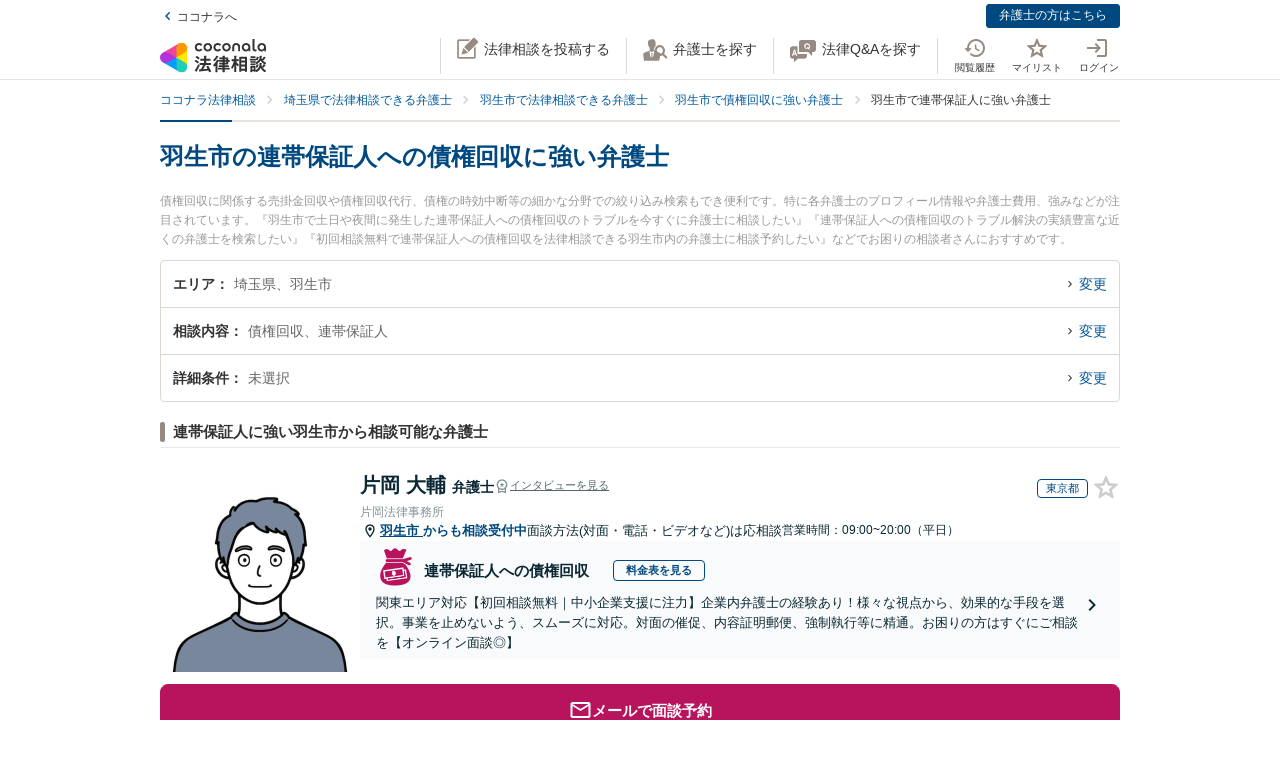

--- FILE ---
content_type: text/css
request_url: https://legal.coconala.com/assets/stylesheets/v2/legal-application-bf3ea234a6.css
body_size: 62010
content:
@charset "UTF-8";
/*! normalize.css v7.0.0 | MIT License | github.com/necolas/normalize.css */@import "https://fonts.googleapis.com/css?family=Roboto:900,400,300";html{line-height:1.15;-ms-text-size-adjust:100%;-webkit-text-size-adjust:100%}article,aside,footer,header,nav,section{display:block}h1{font-size:2em;margin:.67em 0}figcaption,figure,main{display:block}figure{margin:1em 40px}hr{box-sizing:content-box;height:0;overflow:visible}pre{font-family:monospace,monospace;font-size:1em}a{background-color:transparent;-webkit-text-decoration-skip:objects}abbr[title]{border-bottom:none;text-decoration:underline;-webkit-text-decoration:underline dotted;text-decoration:underline dotted}b,strong{font-weight:inherit;font-weight:bolder}code,kbd,samp{font-family:monospace,monospace;font-size:1em}dfn{font-style:italic}mark{background-color:#ff0;color:#000}small{font-size:80%}sub,sup{font-size:75%;line-height:0;position:relative;vertical-align:baseline}sub{bottom:-.25em}sup{top:-.5em}audio,video{display:inline-block}audio:not([controls]){display:none;height:0}img{border-style:none}svg:not(:root){overflow:hidden}button,input,optgroup,select,textarea{font-family:sans-serif;font-size:100%;line-height:1.15;margin:0}button,input{overflow:visible}button,select{text-transform:none}[type=reset],[type=submit],button,html [type=button]{-webkit-appearance:button}[type=button]::-moz-focus-inner,[type=reset]::-moz-focus-inner,[type=submit]::-moz-focus-inner,button::-moz-focus-inner{border-style:none;padding:0}[type=button]:-moz-focusring,[type=reset]:-moz-focusring,[type=submit]:-moz-focusring,button:-moz-focusring{outline:1px dotted ButtonText}fieldset{padding:.35em .75em .625em}legend{box-sizing:border-box;color:inherit;display:table;max-width:100%;padding:0;white-space:normal}progress{display:inline-block;vertical-align:baseline}textarea{overflow:auto}[type=checkbox],[type=radio]{box-sizing:border-box;padding:0}[type=number]::-webkit-inner-spin-button,[type=number]::-webkit-outer-spin-button{height:auto}[type=search]{-webkit-appearance:textfield;outline-offset:-2px}[type=search]::-webkit-search-cancel-button,[type=search]::-webkit-search-decoration{-webkit-appearance:none}::-webkit-file-upload-button{-webkit-appearance:button;font:inherit}details,menu{display:block}summary{display:list-item}canvas{display:inline-block}[hidden],template{display:none}

/*!
 * animate.css -https://daneden.github.io/animate.css/
 * Version - 3.7.2
 * Licensed under the MIT license - http://opensource.org/licenses/MIT
 *
 * Copyright (c) 2019 Daniel Eden
 */@keyframes a{0%,20%,53%,80%,to{animation-timing-function:cubic-bezier(.215,.61,.355,1);transform:translateZ(0)}40%,43%{animation-timing-function:cubic-bezier(.755,.05,.855,.06);transform:translate3d(0,-30px,0)}70%{animation-timing-function:cubic-bezier(.755,.05,.855,.06);transform:translate3d(0,-15px,0)}90%{transform:translate3d(0,-4px,0)}}.bounce{animation-name:a;transform-origin:center bottom}@keyframes b{0%,50%,to{opacity:1}25%,75%{opacity:0}}.flash{animation-name:b}@keyframes c{0%{transform:scaleX(1)}50%{transform:scale3d(1.05,1.05,1.05)}to{transform:scaleX(1)}}.pulse{animation-name:c}@keyframes d{0%{transform:scaleX(1)}30%{transform:scale3d(1.25,.75,1)}40%{transform:scale3d(.75,1.25,1)}50%{transform:scale3d(1.15,.85,1)}65%{transform:scale3d(.95,1.05,1)}75%{transform:scale3d(1.05,.95,1)}to{transform:scaleX(1)}}.rubberBand{animation-name:d}@keyframes e{0%,to{transform:translateZ(0)}10%,30%,50%,70%,90%{transform:translate3d(-10px,0,0)}20%,40%,60%,80%{transform:translate3d(10px,0,0)}}.shake{animation-name:e}@keyframes f{0%{transform:translateX(0)}6.5%{transform:translateX(-6px) rotateY(-9deg)}18.5%{transform:translateX(5px) rotateY(7deg)}31.5%{transform:translateX(-3px) rotateY(-5deg)}43.5%{transform:translateX(2px) rotateY(3deg)}50%{transform:translateX(0)}}.headShake{animation-timing-function:ease-in-out;animation-name:f}@keyframes g{20%{transform:rotate(15deg)}40%{transform:rotate(-10deg)}60%{transform:rotate(5deg)}80%{transform:rotate(-5deg)}to{transform:rotate(0deg)}}.swing{transform-origin:top center;animation-name:g}@keyframes h{0%{transform:scaleX(1)}10%,20%{transform:scale3d(.9,.9,.9) rotate(-3deg)}30%,50%,70%,90%{transform:scale3d(1.1,1.1,1.1) rotate(3deg)}40%,60%,80%{transform:scale3d(1.1,1.1,1.1) rotate(-3deg)}to{transform:scaleX(1)}}.tada{animation-name:h}@keyframes i{0%{transform:translateZ(0)}15%{transform:translate3d(-25%,0,0) rotate(-5deg)}30%{transform:translate3d(20%,0,0) rotate(3deg)}45%{transform:translate3d(-15%,0,0) rotate(-3deg)}60%{transform:translate3d(10%,0,0) rotate(2deg)}75%{transform:translate3d(-5%,0,0) rotate(-1deg)}to{transform:translateZ(0)}}.wobble{animation-name:i}@keyframes j{0%,11.1%,to{transform:translateZ(0)}22.2%{transform:skewX(-12.5deg) skewY(-12.5deg)}33.3%{transform:skewX(6.25deg) skewY(6.25deg)}44.4%{transform:skewX(-3.125deg) skewY(-3.125deg)}55.5%{transform:skewX(1.5625deg) skewY(1.5625deg)}66.6%{transform:skewX(-.78125deg) skewY(-.78125deg)}77.7%{transform:skewX(.390625deg) skewY(.390625deg)}88.8%{transform:skewX(-.1953125deg) skewY(-.1953125deg)}}.jello{animation-name:j;transform-origin:center}@keyframes k{0%{transform:scale(1)}14%{transform:scale(1.3)}28%{transform:scale(1)}42%{transform:scale(1.3)}70%{transform:scale(1)}}.heartBeat{animation-name:k;animation-duration:1.3s;animation-timing-function:ease-in-out}@keyframes l{0%,20%,40%,60%,80%,to{animation-timing-function:cubic-bezier(.215,.61,.355,1)}0%{opacity:0;transform:scale3d(.3,.3,.3)}20%{transform:scale3d(1.1,1.1,1.1)}40%{transform:scale3d(.9,.9,.9)}60%{opacity:1;transform:scale3d(1.03,1.03,1.03)}80%{transform:scale3d(.97,.97,.97)}to{opacity:1;transform:scaleX(1)}}.bounceIn{animation-duration:.75s;animation-name:l}@keyframes m{0%,60%,75%,90%,to{animation-timing-function:cubic-bezier(.215,.61,.355,1)}0%{opacity:0;transform:translate3d(0,-3000px,0)}60%{opacity:1;transform:translate3d(0,25px,0)}75%{transform:translate3d(0,-10px,0)}90%{transform:translate3d(0,5px,0)}to{transform:translateZ(0)}}.bounceInDown{animation-name:m}@keyframes n{0%,60%,75%,90%,to{animation-timing-function:cubic-bezier(.215,.61,.355,1)}0%{opacity:0;transform:translate3d(-3000px,0,0)}60%{opacity:1;transform:translate3d(25px,0,0)}75%{transform:translate3d(-10px,0,0)}90%{transform:translate3d(5px,0,0)}to{transform:translateZ(0)}}.bounceInLeft{animation-name:n}@keyframes o{0%,60%,75%,90%,to{animation-timing-function:cubic-bezier(.215,.61,.355,1)}0%{opacity:0;transform:translate3d(3000px,0,0)}60%{opacity:1;transform:translate3d(-25px,0,0)}75%{transform:translate3d(10px,0,0)}90%{transform:translate3d(-5px,0,0)}to{transform:translateZ(0)}}.bounceInRight{animation-name:o}@keyframes p{0%,60%,75%,90%,to{animation-timing-function:cubic-bezier(.215,.61,.355,1)}0%{opacity:0;transform:translate3d(0,3000px,0)}60%{opacity:1;transform:translate3d(0,-20px,0)}75%{transform:translate3d(0,10px,0)}90%{transform:translate3d(0,-5px,0)}to{transform:translateZ(0)}}.bounceInUp{animation-name:p}@keyframes q{20%{transform:scale3d(.9,.9,.9)}50%,55%{opacity:1;transform:scale3d(1.1,1.1,1.1)}to{opacity:0;transform:scale3d(.3,.3,.3)}}.bounceOut{animation-duration:.75s;animation-name:q}@keyframes r{20%{transform:translate3d(0,10px,0)}40%,45%{opacity:1;transform:translate3d(0,-20px,0)}to{opacity:0;transform:translate3d(0,2000px,0)}}.bounceOutDown{animation-name:r}@keyframes s{20%{opacity:1;transform:translate3d(20px,0,0)}to{opacity:0;transform:translate3d(-2000px,0,0)}}.bounceOutLeft{animation-name:s}@keyframes t{20%{opacity:1;transform:translate3d(-20px,0,0)}to{opacity:0;transform:translate3d(2000px,0,0)}}.bounceOutRight{animation-name:t}@keyframes u{20%{transform:translate3d(0,-10px,0)}40%,45%{opacity:1;transform:translate3d(0,20px,0)}to{opacity:0;transform:translate3d(0,-2000px,0)}}.bounceOutUp{animation-name:u}@keyframes v{0%{opacity:0}to{opacity:1}}.fadeIn{animation-name:v}@keyframes w{0%{opacity:0;transform:translate3d(0,-100%,0)}to{opacity:1;transform:translateZ(0)}}.fadeInDown{animation-name:w}@keyframes x{0%{opacity:0;transform:translate3d(0,-2000px,0)}to{opacity:1;transform:translateZ(0)}}.fadeInDownBig{animation-name:x}@keyframes y{0%{opacity:0;transform:translate3d(-100%,0,0)}to{opacity:1;transform:translateZ(0)}}.fadeInLeft{animation-name:y}@keyframes z{0%{opacity:0;transform:translate3d(-2000px,0,0)}to{opacity:1;transform:translateZ(0)}}.fadeInLeftBig{animation-name:z}@keyframes A{0%{opacity:0;transform:translate3d(100%,0,0)}to{opacity:1;transform:translateZ(0)}}.fadeInRight{animation-name:A}@keyframes B{0%{opacity:0;transform:translate3d(2000px,0,0)}to{opacity:1;transform:translateZ(0)}}.fadeInRightBig{animation-name:B}@keyframes C{0%{opacity:0;transform:translate3d(0,100%,0)}to{opacity:1;transform:translateZ(0)}}.fadeInUp{animation-name:C}@keyframes D{0%{opacity:0;transform:translate3d(0,2000px,0)}to{opacity:1;transform:translateZ(0)}}.fadeInUpBig{animation-name:D}@keyframes E{0%{opacity:1}to{opacity:0}}.fadeOut{animation-name:E}@keyframes F{0%{opacity:1}to{opacity:0;transform:translate3d(0,100%,0)}}.fadeOutDown{animation-name:F}@keyframes G{0%{opacity:1}to{opacity:0;transform:translate3d(0,2000px,0)}}.fadeOutDownBig{animation-name:G}@keyframes H{0%{opacity:1}to{opacity:0;transform:translate3d(-100%,0,0)}}.fadeOutLeft{animation-name:H}@keyframes I{0%{opacity:1}to{opacity:0;transform:translate3d(-2000px,0,0)}}.fadeOutLeftBig{animation-name:I}@keyframes J{0%{opacity:1}to{opacity:0;transform:translate3d(100%,0,0)}}.fadeOutRight{animation-name:J}@keyframes K{0%{opacity:1}to{opacity:0;transform:translate3d(2000px,0,0)}}.fadeOutRightBig{animation-name:K}@keyframes L{0%{opacity:1}to{opacity:0;transform:translate3d(0,-100%,0)}}.fadeOutUp{animation-name:L}@keyframes M{0%{opacity:1}to{opacity:0;transform:translate3d(0,-2000px,0)}}.fadeOutUpBig{animation-name:M}@keyframes N{0%{transform:perspective(400px) scaleX(1) translateZ(0) rotateY(-1turn);animation-timing-function:ease-out}40%{transform:perspective(400px) scaleX(1) translateZ(150px) rotateY(-190deg);animation-timing-function:ease-out}50%{transform:perspective(400px) scaleX(1) translateZ(150px) rotateY(-170deg);animation-timing-function:ease-in}80%{transform:perspective(400px) scale3d(.95,.95,.95) translateZ(0) rotateY(0deg);animation-timing-function:ease-in}to{transform:perspective(400px) scaleX(1) translateZ(0) rotateY(0deg);animation-timing-function:ease-in}}.animated.flip{-webkit-backface-visibility:visible;backface-visibility:visible;animation-name:N}@keyframes O{0%{transform:perspective(400px) rotateX(90deg);animation-timing-function:ease-in;opacity:0}40%{transform:perspective(400px) rotateX(-20deg);animation-timing-function:ease-in}60%{transform:perspective(400px) rotateX(10deg);opacity:1}80%{transform:perspective(400px) rotateX(-5deg)}to{transform:perspective(400px)}}.flipInX{-webkit-backface-visibility:visible!important;backface-visibility:visible!important;animation-name:O}@keyframes P{0%{transform:perspective(400px) rotateY(90deg);animation-timing-function:ease-in;opacity:0}40%{transform:perspective(400px) rotateY(-20deg);animation-timing-function:ease-in}60%{transform:perspective(400px) rotateY(10deg);opacity:1}80%{transform:perspective(400px) rotateY(-5deg)}to{transform:perspective(400px)}}.flipInY{-webkit-backface-visibility:visible!important;backface-visibility:visible!important;animation-name:P}@keyframes Q{0%{transform:perspective(400px)}30%{transform:perspective(400px) rotateX(-20deg);opacity:1}to{transform:perspective(400px) rotateX(90deg);opacity:0}}.flipOutX{animation-duration:.75s;animation-name:Q;-webkit-backface-visibility:visible!important;backface-visibility:visible!important}@keyframes R{0%{transform:perspective(400px)}30%{transform:perspective(400px) rotateY(-15deg);opacity:1}to{transform:perspective(400px) rotateY(90deg);opacity:0}}.flipOutY{animation-duration:.75s;-webkit-backface-visibility:visible!important;backface-visibility:visible!important;animation-name:R}@keyframes S{0%{transform:translate3d(100%,0,0) skewX(-30deg);opacity:0}60%{transform:skewX(20deg);opacity:1}80%{transform:skewX(-5deg)}to{transform:translateZ(0)}}.lightSpeedIn{animation-name:S;animation-timing-function:ease-out}@keyframes T{0%{opacity:1}to{transform:translate3d(100%,0,0) skewX(30deg);opacity:0}}.lightSpeedOut{animation-name:T;animation-timing-function:ease-in}@keyframes U{0%{transform-origin:center;transform:rotate(-200deg);opacity:0}to{transform-origin:center;transform:translateZ(0);opacity:1}}.rotateIn{animation-name:U}@keyframes V{0%{transform-origin:left bottom;transform:rotate(-45deg);opacity:0}to{transform-origin:left bottom;transform:translateZ(0);opacity:1}}.rotateInDownLeft{animation-name:V}@keyframes W{0%{transform-origin:right bottom;transform:rotate(45deg);opacity:0}to{transform-origin:right bottom;transform:translateZ(0);opacity:1}}.rotateInDownRight{animation-name:W}@keyframes X{0%{transform-origin:left bottom;transform:rotate(45deg);opacity:0}to{transform-origin:left bottom;transform:translateZ(0);opacity:1}}.rotateInUpLeft{animation-name:X}@keyframes Y{0%{transform-origin:right bottom;transform:rotate(-90deg);opacity:0}to{transform-origin:right bottom;transform:translateZ(0);opacity:1}}.rotateInUpRight{animation-name:Y}@keyframes Z{0%{transform-origin:center;opacity:1}to{transform-origin:center;transform:rotate(200deg);opacity:0}}.rotateOut{animation-name:Z}@keyframes ab{0%{transform-origin:left bottom;opacity:1}to{transform-origin:left bottom;transform:rotate(45deg);opacity:0}}.rotateOutDownLeft{animation-name:ab}@keyframes bb{0%{transform-origin:right bottom;opacity:1}to{transform-origin:right bottom;transform:rotate(-45deg);opacity:0}}.rotateOutDownRight{animation-name:bb}@keyframes cb{0%{transform-origin:left bottom;opacity:1}to{transform-origin:left bottom;transform:rotate(-45deg);opacity:0}}.rotateOutUpLeft{animation-name:cb}@keyframes db{0%{transform-origin:right bottom;opacity:1}to{transform-origin:right bottom;transform:rotate(90deg);opacity:0}}.rotateOutUpRight{animation-name:db}@keyframes eb{0%{transform-origin:top left;animation-timing-function:ease-in-out}20%,60%{transform:rotate(80deg);transform-origin:top left;animation-timing-function:ease-in-out}40%,80%{transform:rotate(60deg);transform-origin:top left;animation-timing-function:ease-in-out;opacity:1}to{transform:translate3d(0,700px,0);opacity:0}}.hinge{animation-duration:2s;animation-name:eb}@keyframes fb{0%{opacity:0;transform:scale(.1) rotate(30deg);transform-origin:center bottom}50%{transform:rotate(-10deg)}70%{transform:rotate(3deg)}to{opacity:1;transform:scale(1)}}.jackInTheBox{animation-name:fb}@keyframes gb{0%{opacity:0;transform:translate3d(-100%,0,0) rotate(-120deg)}to{opacity:1;transform:translateZ(0)}}.rollIn{animation-name:gb}@keyframes hb{0%{opacity:1}to{opacity:0;transform:translate3d(100%,0,0) rotate(120deg)}}.rollOut{animation-name:hb}@keyframes ib{0%{opacity:0;transform:scale3d(.3,.3,.3)}50%{opacity:1}}.zoomIn{animation-name:ib}@keyframes jb{0%{opacity:0;transform:scale3d(.1,.1,.1) translate3d(0,-1000px,0);animation-timing-function:cubic-bezier(.55,.055,.675,.19)}60%{opacity:1;transform:scale3d(.475,.475,.475) translate3d(0,60px,0);animation-timing-function:cubic-bezier(.175,.885,.32,1)}}.zoomInDown{animation-name:jb}@keyframes kb{0%{opacity:0;transform:scale3d(.1,.1,.1) translate3d(-1000px,0,0);animation-timing-function:cubic-bezier(.55,.055,.675,.19)}60%{opacity:1;transform:scale3d(.475,.475,.475) translate3d(10px,0,0);animation-timing-function:cubic-bezier(.175,.885,.32,1)}}.zoomInLeft{animation-name:kb}@keyframes lb{0%{opacity:0;transform:scale3d(.1,.1,.1) translate3d(1000px,0,0);animation-timing-function:cubic-bezier(.55,.055,.675,.19)}60%{opacity:1;transform:scale3d(.475,.475,.475) translate3d(-10px,0,0);animation-timing-function:cubic-bezier(.175,.885,.32,1)}}.zoomInRight{animation-name:lb}@keyframes mb{0%{opacity:0;transform:scale3d(.1,.1,.1) translate3d(0,1000px,0);animation-timing-function:cubic-bezier(.55,.055,.675,.19)}60%{opacity:1;transform:scale3d(.475,.475,.475) translate3d(0,-60px,0);animation-timing-function:cubic-bezier(.175,.885,.32,1)}}.zoomInUp{animation-name:mb}@keyframes nb{0%{opacity:1}50%{opacity:0;transform:scale3d(.3,.3,.3)}to{opacity:0}}.zoomOut{animation-name:nb}@keyframes ob{40%{opacity:1;transform:scale3d(.475,.475,.475) translate3d(0,-60px,0);animation-timing-function:cubic-bezier(.55,.055,.675,.19)}to{opacity:0;transform:scale3d(.1,.1,.1) translate3d(0,2000px,0);transform-origin:center bottom;animation-timing-function:cubic-bezier(.175,.885,.32,1)}}.zoomOutDown{animation-name:ob}@keyframes pb{40%{opacity:1;transform:scale3d(.475,.475,.475) translate3d(42px,0,0)}to{opacity:0;transform:scale(.1) translate3d(-2000px,0,0);transform-origin:left center}}.zoomOutLeft{animation-name:pb}@keyframes qb{40%{opacity:1;transform:scale3d(.475,.475,.475) translate3d(-42px,0,0)}to{opacity:0;transform:scale(.1) translate3d(2000px,0,0);transform-origin:right center}}.zoomOutRight{animation-name:qb}@keyframes rb{40%{opacity:1;transform:scale3d(.475,.475,.475) translate3d(0,60px,0);animation-timing-function:cubic-bezier(.55,.055,.675,.19)}to{opacity:0;transform:scale3d(.1,.1,.1) translate3d(0,-2000px,0);transform-origin:center bottom;animation-timing-function:cubic-bezier(.175,.885,.32,1)}}.zoomOutUp{animation-name:rb}@keyframes sb{0%{transform:translate3d(0,-100%,0);visibility:visible}to{transform:translateZ(0)}}.slideInDown{animation-name:sb}@keyframes tb{0%{transform:translate3d(-100%,0,0);visibility:visible}to{transform:translateZ(0)}}.slideInLeft{animation-name:tb}@keyframes ub{0%{transform:translate3d(100%,0,0);visibility:visible}to{transform:translateZ(0)}}.slideInRight{animation-name:ub}@keyframes vb{0%{transform:translate3d(0,100%,0);visibility:visible}to{transform:translateZ(0)}}.slideInUp{animation-name:vb}@keyframes wb{0%{transform:translateZ(0)}to{visibility:hidden;transform:translate3d(0,100%,0)}}.slideOutDown{animation-name:wb}@keyframes xb{0%{transform:translateZ(0)}to{visibility:hidden;transform:translate3d(-100%,0,0)}}.slideOutLeft{animation-name:xb}@keyframes yb{0%{transform:translateZ(0)}to{visibility:hidden;transform:translate3d(100%,0,0)}}.slideOutRight{animation-name:yb}@keyframes zb{0%{transform:translateZ(0)}to{visibility:hidden;transform:translate3d(0,-100%,0)}}.slideOutUp{animation-name:zb}.animated{animation-duration:1s;animation-fill-mode:both}.animated.infinite{animation-iteration-count:infinite}.animated.delay-1s{animation-delay:1s}.animated.delay-2s{animation-delay:2s}.animated.delay-3s{animation-delay:3s}.animated.delay-4s{animation-delay:4s}.animated.delay-5s{animation-delay:5s}.animated.fast{animation-duration:.8s}.animated.faster{animation-duration:.5s}.animated.slow{animation-duration:2s}.animated.slower{animation-duration:3s}@media (prefers-reduced-motion:reduce),(print){.animated{animation-duration:1ms!important;transition-duration:1ms!important;animation-iteration-count:1!important}}.ps{overflow:hidden!important;overflow-anchor:none;-ms-overflow-style:none;touch-action:auto;-ms-touch-action:auto}.ps__rail-x{height:15px;bottom:0}.ps__rail-x,.ps__rail-y{display:none;opacity:0;transition:background-color .2s linear,opacity .2s linear;-webkit-transition:background-color .2s linear,opacity .2s linear;position:absolute}.ps__rail-y{width:15px;right:0}.ps--active-x>.ps__rail-x,.ps--active-y>.ps__rail-y{display:block;background-color:transparent}.ps--focus>.ps__rail-x,.ps--focus>.ps__rail-y,.ps--scrolling-x>.ps__rail-x,.ps--scrolling-y>.ps__rail-y,.ps:hover>.ps__rail-x,.ps:hover>.ps__rail-y{opacity:.6}.ps .ps__rail-x.ps--clicking,.ps .ps__rail-x:focus,.ps .ps__rail-x:hover,.ps .ps__rail-y.ps--clicking,.ps .ps__rail-y:focus,.ps .ps__rail-y:hover{background-color:#eee;opacity:.9}.ps__thumb-x{transition:background-color .2s linear,height .2s ease-in-out;-webkit-transition:background-color .2s linear,height .2s ease-in-out;height:6px;bottom:2px}.ps__thumb-x,.ps__thumb-y{background-color:#aaa;border-radius:6px;position:absolute}.ps__thumb-y{transition:background-color .2s linear,width .2s ease-in-out;-webkit-transition:background-color .2s linear,width .2s ease-in-out;width:6px;right:2px}.ps__rail-x.ps--clicking .ps__thumb-x,.ps__rail-x:focus>.ps__thumb-x,.ps__rail-x:hover>.ps__thumb-x{background-color:#999;height:11px}.ps__rail-y.ps--clicking .ps__thumb-y,.ps__rail-y:focus>.ps__thumb-y,.ps__rail-y:hover>.ps__thumb-y{background-color:#999;width:11px}@supports (-ms-overflow-style:none){.ps{overflow:auto!important}}@media (-ms-high-contrast:none),screen and (-ms-high-contrast:active){.ps{overflow:auto!important}}.fade-enter,.fade-leave-to,[v-cloak]{opacity:0}.fade-enter-active,.fade-leave-active{transition:opacity .3s}@font-face{font-family:legal-coconala-icons;src:url(/assets/fonts/legal-coconala-icons-59796081e5.eot);src:url(/assets/fonts/legal-coconala-icons-59796081e5.eot?#iefix) format("embedded-opentype"),url(/assets/fonts/legal-coconala-icons-60555b0dd8.woff) format("woff"),url(/assets/fonts/legal-coconala-icons-e6ab333fc8.ttf) format("truetype"),url(/assets/fonts/legal-coconala-icons-7bd6d5f249.svg#legal-coconala-icons) format("svg");font-weight:400;font-style:normal;font-display:swap}.legal-coconala-icon{line-height:1;vertical-align:middle}.legal-coconala-icon:before{-moz-osx-font-smoothing:grayscale;-webkit-font-smoothing:antialiased;content:"";font-family:legal-coconala-icons;font-style:normal;font-variant:normal;font-weight:400;line-height:1;speak:none;text-transform:none}.legal-coconala-icon.-a:before{content:""}.legal-coconala-icon.-administrative:before{content:""}.legal-coconala-icon.-bell:before{content:""}.legal-coconala-icon.-bubble-man:before{content:""}.legal-coconala-icon.-close:before{content:""}.legal-coconala-icon.-comment-o:before{content:""}.legal-coconala-icon.-consumer-affairs:before{content:""}.legal-coconala-icon.-corporate-law:before{content:""}.legal-coconala-icon.-criminal:before{content:""}.legal-coconala-icon.-currency:before{content:""}.legal-coconala-icon.-debt-collection:before{content:""}.legal-coconala-icon.-debt:before{content:""}.legal-coconala-icon.-divorce:before{content:""}.legal-coconala-icon.-email-outline:before{content:""}.legal-coconala-icon.-history:before{content:""}.legal-coconala-icon.-house:before{content:""}.legal-coconala-icon.-inheritance:before{content:""}.legal-coconala-icon.-international:before{content:""}.legal-coconala-icon.-internet:before{content:""}.legal-coconala-icon.-japan:before{content:""}.legal-coconala-icon.-labor-issue:before{content:""}.legal-coconala-icon.-login:before{content:""}.legal-coconala-icon.-magnify:before{content:""}.legal-coconala-icon.-medal:before{content:""}.legal-coconala-icon.-medical:before{content:""}.legal-coconala-icon.-mic:before{content:""}.legal-coconala-icon.-new-post:before{content:""}.legal-coconala-icon.-phone-outline:before{content:""}.legal-coconala-icon.-q:before{content:""}.legal-coconala-icon.-qa:before{content:""}.legal-coconala-icon.-search-lawyer:before{content:""}.legal-coconala-icon.-star-outline:before{content:""}.legal-coconala-icon.-star:before{content:""}.legal-coconala-icon.-tax-suit:before{content:""}.legal-coconala-icon.-traffic-accident:before{content:""}.legal-coconala-icon.-train:before{content:""}.legal-coconala-icon.-triangle-right:before{content:""}@font-face{font-family:entypo;src:url(/assets/fonts/entypo-0ea88478b6.eot);src:url(/assets/fonts/entypo-0ea88478b6.eot?#iefix) format("/assets/fonts/embedded-opentype"),url(/assets/fonts/entypo-5460a9ba11.woff) format("woff"),url(/assets/fonts/entypo-9ae5efdfcc.ttf) format("truetype"),url(/assets/fonts/entypo-6fd1b67024.svg#entypo) format("svg");font-weight:400;font-style:normal;font-display:swap}.Breadcrumbs li:not(:last-child) a:after,.Caution-ListItem:before,.CheckList-Item:before,.drillDownCategoryLinks__lv1ListItem.-is-opened .drillDownCategoryLinks__lv1ListItemOpener:before,.drillDownCategoryLinks__lv1ListItemOpener:before,.form__opener.-is-open:after,.form__opener:after,.GoodJobButton-Text:before,.lawyerCard__firmName:before,.lawyerCard__location:before,.mainVisual__areaLinksListItem a:before,.myQuestionTips__sectionTitle:before,.myQuestionTips__title.-is-active:after,.myQuestionTips__title:after,.pageHeader__searchMenuListItem a:after,.pageHeader__userMenuListItem a:after,.searchCategoryLinks__categoryListItem a:after,.specialLawyerCard__firmName:before,.specialLawyerCard__location:before,.StepList-Item:after,.talkroomContact__profileAddress:before,.talkroomContact__profileFirmName:before,.ThanksButton.-is-done:before,.ThanksButton:before,[class*=" entypo-icon-"],[class^=entypo-icon-]{font-family:entypo;font-style:normal;display:inline-block;width:1.1em;margin-left:.1em;margin-right:.1em;text-align:center}.the-icons li{font-size:14px;line-height:24px;height:24px}.entypo-icon-note:before{content:"♪"}.entypo-icon-note-beamed:before{content:"♫"}.entypo-icon-music:before{content:"🎵"}.entypo-icon-search:before{content:"🔍"}.entypo-icon-flashlight:before{content:"🔦"}.entypo-icon-mail:before{content:"✉"}.entypo-icon-heart:before,.ThanksButton.-is-done:before{content:"♥"}.entypo-icon-heart-empty:before,.ThanksButton:before{content:"♡"}.entypo-icon-star:before{content:"★"}.entypo-icon-star-empty:before{content:"☆"}.entypo-icon-user:before{content:"👤"}.entypo-icon-users:before{content:"👥"}.entypo-icon-user-add:before{content:""}.entypo-icon-video:before{content:"🎬"}.entypo-icon-picture:before{content:"🌄"}.entypo-icon-camera:before{content:"📷"}.entypo-icon-layout:before{content:"⚏"}.entypo-icon-menu:before{content:"☰"}.Caution-ListItem:before,.CheckList-Item:before,.entypo-icon-check:before,.myQuestionTips__sectionTitle:before{content:"✓"}.entypo-icon-cancel:before{content:"✕"}.entypo-icon-cancel-circled:before{content:"✖"}.entypo-icon-cancel-squared:before{content:"❎"}.entypo-icon-plus:before{content:"+"}.entypo-icon-plus-circled:before{content:"➕"}.entypo-icon-plus-squared:before{content:"⊞"}.entypo-icon-minus:before{content:"-"}.entypo-icon-minus-circled:before{content:"➖"}.entypo-icon-minus-squared:before{content:"⊟"}.entypo-icon-help:before{content:"❓"}.entypo-icon-help-circled:before{content:""}.entypo-icon-info:before{content:"ℹ"}.entypo-icon-info-circled:before{content:""}.entypo-icon-back:before{content:"🔙"}.entypo-icon-home:before,.lawyerCard__firmName:before,.specialLawyerCard__firmName:before,.talkroomContact__profileFirmName:before{content:"⌂"}.entypo-icon-link:before{content:"🔗"}.entypo-icon-attach:before{content:"📎"}.entypo-icon-lock:before{content:"🔒"}.entypo-icon-lock-open:before{content:"🔓"}.entypo-icon-eye:before{content:""}.entypo-icon-tag:before{content:""}.entypo-icon-bookmark:before{content:"🔖"}.entypo-icon-bookmarks:before{content:"📑"}.entypo-icon-flag:before{content:"⚑"}.entypo-icon-thumbs-up:before,.GoodJobButton-Text:before{content:"👍"}.entypo-icon-thumbs-down:before{content:"👎"}.entypo-icon-download:before{content:"📥"}.entypo-icon-upload:before{content:"📤"}.entypo-icon-upload-cloud:before{content:""}.entypo-icon-reply:before{content:""}.entypo-icon-reply-all:before{content:""}.entypo-icon-forward:before{content:"➦"}.entypo-icon-quote:before{content:"❞"}.entypo-icon-code:before{content:""}.entypo-icon-export:before{content:""}.entypo-icon-pencil:before{content:"✎"}.entypo-icon-feather:before{content:"✒"}.entypo-icon-print:before{content:""}.entypo-icon-retweet:before{content:""}.entypo-icon-keyboard:before{content:"⌨"}.entypo-icon-comment:before{content:""}.entypo-icon-chat:before{content:""}.entypo-icon-bell:before{content:"🔔"}.entypo-icon-attention:before{content:"⚠"}.entypo-icon-alert:before{content:"💥"}.entypo-icon-vcard:before{content:""}.entypo-icon-address:before{content:""}.entypo-icon-location:before,.lawyerCard__location:before,.specialLawyerCard__location:before,.talkroomContact__profileAddress:before{content:""}.entypo-icon-map:before{content:""}.entypo-icon-direction:before{content:"➢"}.entypo-icon-compass:before{content:""}.entypo-icon-cup:before{content:"☕"}.entypo-icon-trash:before{content:""}.entypo-icon-doc:before{content:""}.entypo-icon-docs:before{content:""}.entypo-icon-doc-landscape:before{content:""}.entypo-icon-doc-text:before{content:"📄"}.entypo-icon-doc-text-inv:before{content:""}.entypo-icon-newspaper:before{content:"📰"}.entypo-icon-book-open:before{content:"📖"}.entypo-icon-book:before{content:"📕"}.entypo-icon-folder:before{content:"📁"}.entypo-icon-archive:before{content:""}.entypo-icon-box:before{content:"📦"}.entypo-icon-rss:before{content:""}.entypo-icon-phone:before{content:"📞"}.entypo-icon-cog:before{content:"⚙"}.entypo-icon-tools:before{content:"⚒"}.entypo-icon-share:before{content:""}.entypo-icon-shareable:before{content:""}.entypo-icon-basket:before{content:""}.entypo-icon-bag:before{content:"👜"}.entypo-icon-calendar:before{content:"📅"}.entypo-icon-login:before{content:""}.entypo-icon-logout:before{content:""}.entypo-icon-mic:before{content:"🎤"}.entypo-icon-mute:before{content:"🔇"}.entypo-icon-sound:before{content:"🔊"}.entypo-icon-volume:before{content:""}.entypo-icon-clock:before{content:"🕔"}.entypo-icon-hourglass:before{content:"⏳"}.entypo-icon-lamp:before{content:"💡"}.entypo-icon-light-down:before{content:"🔅"}.entypo-icon-light-up:before{content:"🔆"}.entypo-icon-adjust:before{content:"◑"}.entypo-icon-block:before{content:"🚫"}.entypo-icon-resize-full:before{content:""}.entypo-icon-resize-small:before{content:""}.entypo-icon-popup:before{content:""}.entypo-icon-publish:before{content:""}.entypo-icon-window:before{content:""}.entypo-icon-arrow-combo:before{content:""}.entypo-icon-down-circled:before{content:""}.entypo-icon-left-circled:before{content:""}.entypo-icon-right-circled:before{content:""}.entypo-icon-up-circled:before{content:""}.drillDownCategoryLinks__lv1ListItemOpener:before,.entypo-icon-down-open:before,.form__opener:after,.myQuestionTips__title:after{content:""}.entypo-icon-left-open:before{content:""}.entypo-icon-right-open:before,.mainVisual__areaLinksListItem a:before,.pageHeader__searchMenuListItem a:after,.pageHeader__userMenuListItem a:after,.searchCategoryLinks__categoryListItem a:after,.StepList-Item:after{content:""}.drillDownCategoryLinks__lv1ListItem.-is-opened .drillDownCategoryLinks__lv1ListItemOpener:before,.entypo-icon-up-open:before,.form__opener.-is-open:after,.myQuestionTips__title.-is-active:after{content:""}.entypo-icon-down-open-mini:before{content:""}.entypo-icon-left-open-mini:before{content:""}.Breadcrumbs li:not(:last-child) a:after,.entypo-icon-right-open-mini:before{content:""}.entypo-icon-up-open-mini:before{content:""}.entypo-icon-down-open-big:before{content:""}.entypo-icon-left-open-big:before{content:""}.entypo-icon-right-open-big:before{content:""}.entypo-icon-up-open-big:before{content:""}.entypo-icon-down:before{content:"⬇"}.entypo-icon-left:before{content:"⬅"}.entypo-icon-right:before{content:"➡"}.entypo-icon-up:before{content:"⬆"}.entypo-icon-down-dir:before{content:"▾"}.entypo-icon-left-dir:before{content:"◂"}.entypo-icon-right-dir:before{content:"▸"}.entypo-icon-up-dir:before{content:"▴"}.entypo-icon-down-bold:before{content:""}.entypo-icon-left-bold:before{content:""}.entypo-icon-right-bold:before{content:""}.entypo-icon-up-bold:before{content:""}.entypo-icon-down-thin:before{content:"↓"}.entypo-icon-left-thin:before{content:"←"}.entypo-icon-right-thin:before{content:"→"}.entypo-icon-up-thin:before{content:"↑"}.entypo-icon-ccw:before{content:"⟲"}.entypo-icon-cw:before{content:"⟳"}.entypo-icon-arrows-ccw:before{content:"🔄"}.entypo-icon-level-down:before{content:"↳"}.entypo-icon-level-up:before{content:"↰"}.entypo-icon-shuffle:before{content:"🔀"}.entypo-icon-loop:before{content:"🔁"}.entypo-icon-switch:before{content:"⇆"}.entypo-icon-play:before{content:"▶"}.entypo-icon-stop:before{content:"■"}.entypo-icon-pause:before{content:"⎉"}.entypo-icon-record:before{content:"⚫"}.entypo-icon-to-end:before{content:"⏭"}.entypo-icon-to-start:before{content:"⏮"}.entypo-icon-fast-forward:before{content:"⏩"}.entypo-icon-fast-backward:before{content:"⏪"}.entypo-icon-progress-0:before{content:""}.entypo-icon-progress-1:before{content:""}.entypo-icon-progress-2:before{content:""}.entypo-icon-progress-3:before{content:""}.entypo-icon-target:before{content:"🎯"}.entypo-icon-palette:before{content:"🎨"}.entypo-icon-list:before{content:""}.entypo-icon-list-add:before{content:""}.entypo-icon-signal:before{content:"📶"}.entypo-icon-trophy:before{content:"🏆"}.entypo-icon-battery:before{content:"🔋"}.entypo-icon-back-in-time:before{content:""}.entypo-icon-monitor:before{content:"💻"}.entypo-icon-mobile:before{content:"📱"}.entypo-icon-network:before{content:""}.entypo-icon-cd:before{content:"💿"}.entypo-icon-inbox:before{content:""}.entypo-icon-install:before{content:""}.entypo-icon-globe:before{content:"🌎"}.entypo-icon-cloud:before{content:"☁"}.entypo-icon-cloud-thunder:before{content:"⛈"}.entypo-icon-flash:before{content:"⚡"}.entypo-icon-moon:before{content:"☽"}.entypo-icon-flight:before{content:"✈"}.entypo-icon-paper-plane:before{content:""}.entypo-icon-leaf:before{content:"🍂"}.entypo-icon-lifebuoy:before{content:""}.entypo-icon-mouse:before{content:""}.entypo-icon-briefcase:before{content:"💼"}.entypo-icon-suitcase:before{content:""}.entypo-icon-dot:before{content:""}.entypo-icon-dot-2:before{content:""}.entypo-icon-dot-3:before{content:""}.entypo-icon-brush:before{content:""}.entypo-icon-magnet:before{content:""}.entypo-icon-infinity:before{content:"∞"}.entypo-icon-erase:before{content:"⌫"}.entypo-icon-chart-pie:before{content:""}.entypo-icon-chart-line:before{content:"📈"}.entypo-icon-chart-bar:before{content:"📊"}.entypo-icon-chart-area:before{content:"🔾"}.entypo-icon-tape:before{content:"✇"}.entypo-icon-graduation-cap:before{content:"🎓"}.entypo-icon-language:before{content:""}.entypo-icon-ticket:before{content:"🎫"}.entypo-icon-water:before{content:"💦"}.entypo-icon-droplet:before{content:"💧"}.entypo-icon-air:before{content:""}.entypo-icon-credit-card:before{content:"💳"}.entypo-icon-floppy:before{content:"💾"}.entypo-icon-clipboard:before{content:"📋"}.entypo-icon-megaphone:before{content:"📣"}.entypo-icon-database:before{content:""}.entypo-icon-drive:before{content:""}.entypo-icon-bucket:before{content:""}.entypo-icon-thermometer:before{content:""}.entypo-icon-key:before{content:"🔑"}.entypo-icon-flow-cascade:before{content:""}.entypo-icon-flow-branch:before{content:""}.entypo-icon-flow-tree:before{content:""}.entypo-icon-flow-line:before{content:""}.entypo-icon-flow-parallel:before{content:""}.entypo-icon-rocket:before{content:"🚀"}.entypo-icon-gauge:before{content:""}.entypo-icon-traffic-cone:before{content:""}.entypo-icon-cc:before{content:""}.entypo-icon-cc-by:before{content:""}.entypo-icon-cc-nc:before{content:""}.entypo-icon-cc-nc-eu:before{content:""}.entypo-icon-cc-nc-jp:before{content:""}.entypo-icon-cc-sa:before{content:""}.entypo-icon-cc-nd:before{content:""}.entypo-icon-cc-pd:before{content:""}.entypo-icon-cc-zero:before{content:""}.entypo-icon-cc-share:before{content:""}.entypo-icon-cc-remix:before{content:""}.entypo-icon-github:before{content:""}.entypo-icon-github-circled:before{content:""}.entypo-icon-flickr:before{content:""}.entypo-icon-flickr-circled:before{content:""}.entypo-icon-vimeo:before{content:""}.entypo-icon-vimeo-circled:before{content:""}.entypo-icon-twitter:before{content:""}.entypo-icon-twitter-circled:before{content:""}.entypo-icon-facebook:before{content:""}.entypo-icon-facebook-circled:before{content:""}.entypo-icon-facebook-squared:before{content:""}.entypo-icon-gplus:before{content:""}.entypo-icon-gplus-circled:before{content:""}.entypo-icon-pinterest:before{content:""}.entypo-icon-pinterest-circled:before{content:""}.entypo-icon-tumblr:before{content:""}.entypo-icon-tumblr-circled:before{content:""}.entypo-icon-linkedin:before{content:""}.entypo-icon-linkedin-circled:before{content:""}.entypo-icon-dribbble:before{content:""}.entypo-icon-dribbble-circled:before{content:""}.entypo-icon-stumbleupon:before{content:""}.entypo-icon-stumbleupon-circled:before{content:""}.entypo-icon-lastfm:before{content:""}.entypo-icon-lastfm-circled:before{content:""}.entypo-icon-rdio:before{content:""}.entypo-icon-rdio-circled:before{content:""}.entypo-icon-spotify:before{content:""}.entypo-icon-spotify-circled:before{content:""}.entypo-icon-qq:before{content:""}.entypo-icon-instagrem:before{content:""}.entypo-icon-dropbox:before{content:""}.entypo-icon-evernote:before{content:""}.entypo-icon-flattr:before{content:""}.entypo-icon-skype:before{content:""}.entypo-icon-skype-circled:before{content:""}.entypo-icon-renren:before{content:""}.entypo-icon-sina-weibo:before{content:""}.entypo-icon-paypal:before{content:""}.entypo-icon-picasa:before{content:""}.entypo-icon-soundcloud:before{content:""}.entypo-icon-mixi:before{content:""}.entypo-icon-behance:before{content:""}.entypo-icon-google-circles:before{content:""}.entypo-icon-vkontakte:before{content:""}.entypo-icon-smashing:before{content:""}.entypo-icon-sweden:before{content:""}.entypo-icon-db-shape:before{content:""}.entypo-icon-logo-db:before{content:""}html{font-size:62.5%}html *{box-sizing:border-box}body{min-width:320px;margin:0;line-height:1.6;font-family:ヒラギノ角ゴ Pro W3,Hiragino Kaku Gothic Pro,メイリオ,Meiryo,verdana,Osaka,ＭＳ\ Ｐゴシック,MS PGothic,Sans-Serif;font-size:1.4rem;color:#333;word-wrap:break-word;word-break:break-all;position:relative}html.-is-prevent-scroll,html.-is-prevent-scroll body{height:100%!important;overflow:hidden!important;position:fixed}html.-is-prevent-scroll .pageHeader__main{position:static}a{color:#00599c}a img{vertical-align:top;border:none;border-style:none}embed,img,object{max-width:100%}h1,h2,h3,h4,h5,h6{margin:0}p{margin:0 0 1em}li,ol,ul{margin:0;padding:0;list-style-type:none}img{vertical-align:top}a{text-decoration:none}article,aside,audio,dialog,figure,footer,header,hgroup,mark,menu,nav,section,time,video{margin:0;padding:0;border:0;outline:0;font-size:100%;vertical-align:baseline;background:transparent}input[type=date],input[type=email],input[type=number],input[type=password],input[type=tel],input[type=text],input[type=time],input[type=url],select,textarea{box-sizing:border-box}input[type=date]:disabled,input[type=email]:disabled,input[type=number]:disabled,input[type=password]:disabled,input[type=tel]:disabled,input[type=text]:disabled,input[type=time]:disabled,input[type=url]:disabled,select:disabled,textarea:disabled{background-color:#eee;color:#aaa;cursor:not-allowed}input[type=number],input[type=tel],input[type=text]{margin:0;-moz-appearance:textfield}input[type=number]::-webkit-inner-spin-button,input[type=number]::-webkit-outer-spin-button,input[type=tel]::-webkit-inner-spin-button,input[type=tel]::-webkit-outer-spin-button,input[type=text]::-webkit-inner-spin-button,input[type=text]::-webkit-outer-spin-button{-webkit-appearance:none}input[type=checkbox]:disabled,input[type=radio]:disabled{cursor:not-allowed}input[type=checkbox]:disabled+label,input[type=radio]:disabled+label{cursor:not-allowed;color:#aaa}input[type=checkbox]:disabled+label:before,input[type=radio]:disabled+label:before{opacity:.75}span.indent{display:none}noscript.noscript{position:fixed;width:100%;display:block;padding:5px;text-align:center;background:rgba(255,255,0,.7);font-size:2rem;font-weight:700;z-index:10001}.fields.marked_for_destruction{display:none}.debug_dump{display:block;padding:9.5px;margin:0 0 10px;font-size:1.3rem;line-height:1.42857;word-break:break-all;word-wrap:break-word;color:#333;background-color:#f5f5f5;border:1px solid #ccc;border-radius:4px}#js__mediaQueries{display:none;font-family:FULL;width:100%}@media (max-width:960px){#js__mediaQueries{font-family:L;width:960px}}@media (max-width:768px){#js__mediaQueries{font-family:M;width:768px}}@media (max-width:632px){#js__mediaQueries{font-family:S;width:632px}}.AddInfo{border:1px solid #bae3f5}.AddInfo-Title{color:#004980;background-color:#e6f0f8;font-weight:700;padding:8px 10px;line-height:1;margin:0}.AddInfo-Content{margin-left:10px;font-weight:300;padding:10px;margin:0}.BbsBanner{display:block;height:0;padding-top:12.6582278481%;background-image:url(/assets/images/legal/common/bbs-message-list-title-l-aa9dbdd2bb.png);background-repeat:no-repeat;background-size:contain;overflow:hidden;text-indent:100%;white-space:nowrap}@media (max-width:632px){.BbsBanner{display:block;height:0;padding-top:18.6666666667%;background-image:url(/assets/images/legal/common/bbs-message-list-title-s-d0bc78615c.png);background-repeat:no-repeat;background-size:contain;overflow:hidden;text-indent:100%;white-space:nowrap}}a.BbsBanner{transition:opacity .2s}a.BbsBanner:link,a.BbsBanner:visited{opacity:1}a.BbsBanner:hover{opacity:.7}a.BbsBanner:active,a.BbsBanner:focus{opacity:1}@media (max-width:768px){a.BbsBanner:hover{opacity:1}}.BestAnswerButton{line-height:1;vertical-align:middle;border:1px solid #999;border-radius:5px;font-size:1.1rem;padding:2px 4px;background-color:#fff;color:#999;box-sizing:border-box;display:inline-block;-webkit-user-select:none;-moz-user-select:none;-ms-user-select:none;user-select:none;line-height:1.6}.BestAnswerButton:before{-moz-osx-font-smoothing:grayscale;-webkit-font-smoothing:antialiased;content:"";font-family:legal-coconala-icons;font-style:normal;font-variant:normal;font-weight:400;speak:none;text-transform:none;color:#bbb;font-size:1.3rem;line-height:1;vertical-align:-2px}a.BestAnswerButton{cursor:pointer;transition:opacity .2s}a.BestAnswerButton:link,a.BestAnswerButton:visited{opacity:1}a.BestAnswerButton:hover{opacity:.7}a.BestAnswerButton:active,a.BestAnswerButton:focus{opacity:1}@media (max-width:768px){a.BestAnswerButton:hover{opacity:1}}.Br-PC{display:inline}@media screen and (max-width:768px){.Br-PC{display:none}}.Br-SP{display:none}@media screen and (max-width:768px){.Br-SP{display:inline}}.Breadcrumbs{vertical-align:middle;overflow:scroll;white-space:nowrap;scrollbar-width:none}.Breadcrumbs::-webkit-scrollbar{display:none}.Breadcrumbs li:not(:last-child){display:inline;font-size:12px;line-height:40px;color:#aaa}.Breadcrumbs li:not(:last-child) a{color:#00599c}.Breadcrumbs li:not(:last-child) a:hover{text-decoration:none}.Breadcrumbs li:not(:last-child) a:after{color:#ccc;font-size:18px;margin:-2px 0 0 4px;vertical-align:middle}.Breadcrumbs li:last-child{display:inline;font-size:12px;line-height:40px;color:#aaa}.Breadcrumbs li:last-child:hover{text-decoration:none}.Breadcrumbs li:last-child a{color:#00599c}.Breadcrumbs li:last-child a:hover{text-decoration:none}.Breadcrumbs-current{color:#333}@media (max-width:768px){.Breadcrumbs{padding:0 10px}.Breadcrumbs li{line-height:1.6;font-size:10px}}@media (max-width:632px){.Breadcrumbs{height:35px;-webkit-overflow-scrolling:touch}.Breadcrumbs li{font-size:8px}}.Button{display:inline-block;width:auto;vertical-align:middle;margin:0;padding:1rem 2rem;box-sizing:border-box;line-height:1.25;font-weight:400;text-align:center;-ms-touch-action:manipulation;touch-action:manipulation;cursor:pointer;background-image:none;background-color:#f4f2f0;border:1px solid #ded6d1;color:#333;font-size:1.6rem;border-radius:3px;-webkit-user-select:none;-moz-user-select:none;-ms-user-select:none;user-select:none}.Button:hover{transition:opacity .2s;opacity:.8}.Button:active,.Button:focus{opacity:1}.Button:disabled{opacity:.5;pointer-events:none;cursor:default}.Button i[class*=-icon]{margin:-1px .4em 0}.Button--primary{background-color:#004980;border-color:#004980;color:#fff}.Button--primary i[class*=-icon]{color:#fff}.Button--secondary{background-color:#fff;border-color:#333;color:#333}.Button--secondary i[class*=icon]{color:#333}.Button--secondary.-is-active{background-color:#e6f0f8}.Button--secondary-outline{background-color:#fff;border-color:#acb8bc;color:#333}.Button--secondary-outline i[class*=icon]{color:#333}.Button--secondary-outline.-is-active{background-color:#e6f0f8}.Button--special{background-color:#b8135d;border-color:#b8135d;color:#fff}.Button--special i[class*=-icon]{color:#fff}.Button.-block{display:block;width:100%}.Button.-mini{font-size:1.2rem;padding:.25em 1em}a.Button{transition:opacity .2s;color:#333}a.Button:link,a.Button:visited{opacity:1}a.Button:hover{opacity:.7}a.Button:active,a.Button:focus{opacity:1}@media (max-width:768px){a.Button:hover{opacity:1}}a.Button.-disabled{opacity:.5;pointer-events:none;cursor:default}a.Button--primary{color:#fff}a.Button--secondary,a.Button--secondary i[class*=icon]{color:#00599c}a.Button--special{color:#fff}.CaseStudyList-List{display:-ms-flexbox;display:flex;-ms-flex-pack:justify;justify-content:space-between;-ms-flex-wrap:wrap;flex-wrap:wrap}.CaseStudyList-Item{width:48%;margin-bottom:25px}.CaseStudyList-Link{display:-ms-flexbox;display:flex;transition:opacity .2s}.CaseStudyList-Link:link,.CaseStudyList-Link:visited{opacity:1}.CaseStudyList-Link:hover{opacity:.7}.CaseStudyList-Link:active,.CaseStudyList-Link:focus{opacity:1}@media (max-width:768px){.CaseStudyList-Link:hover{opacity:1}}.CaseStudyList-LawyerImage{width:60px;height:60px;min-width:60px;min-height:60px}.CaseStudyList-Body{margin-left:10px}.CaseStudyList-Text{color:#333;margin:0}@media (max-width:632px){.CaseStudyList-Item{width:100%;margin-bottom:10px}}.CategoryCheckTags-List{display:-ms-flexbox;display:flex;-ms-flex-wrap:wrap;flex-wrap:wrap;margin-right:-5px}.CategoryCheckTags-Item{margin:0 5px 5px 0;-ms-flex-positive:1;flex-grow:1;max-width:150px}.CategoryCheckTags-Link{display:block;border-radius:4px;background-color:#fff;border:1px solid #ded6d1;padding:3px 10px;font-size:1.2rem;text-align:center;color:#4c4c4c;transition:opacity .2s}.CategoryCheckTags-Link:link,.CategoryCheckTags-Link:visited{opacity:1}.CategoryCheckTags-Link:hover{opacity:.7}.CategoryCheckTags-Link:active,.CategoryCheckTags-Link:focus{opacity:1}@media (max-width:768px){.CategoryCheckTags-Link:hover{opacity:1}}.CategoryCheckTags-Link.-is-checked{border-color:#28a7e1;background:#e1f3fb;box-sizing:border-box}.CategoryCheckTags-Link.-is-checked i{line-height:1;color:#28a7e1}.CategoryTagLinks-Item{float:left}.CategoryTagLinks-Item+.CategoryTagLinks-Item{margin-left:.5rem}.CategoryTagLinks-Item a{border:1px solid #dfdcd9;border-radius:14px;padding:5px 15px;color:#333;font-size:1.2rem;transition:opacity .2s}.CategoryTagLinks-Item a:link,.CategoryTagLinks-Item a:visited{opacity:1}.CategoryTagLinks-Item a:hover{opacity:.7}.CategoryTagLinks-Item a:active,.CategoryTagLinks-Item a:focus{opacity:1}@media (max-width:768px){.CategoryTagLinks-Item a:hover{opacity:1}}.Caution{background-color:#f4f2f0;border:1px solid #b8135d;padding:10px}.Caution-Title{color:#b8135d;font-weight:700;font-size:1.3rem;text-align:left;margin-bottom:8px}.Caution-ListItem{font-size:1.3rem;line-height:1.4;text-indent:-10px;margin-left:20px}.Caution-ListItem:before{width:0;color:#b8135d;font-size:1.25em;margin-right:8px}.Caution-ListItem+.Caution-ListItem{margin-top:.1em}.Caution-Emphasis{color:#b8135d}.CheckList-Item:before{line-height:1;margin-right:-.25em}.CheckList--inline .CheckList-Item{display:inline-block}.CollapsibleArea{position:relative}.CollapsibleArea-Content{position:relative;overflow:hidden}.CollapsibleArea-Trigger{position:relative;text-align:center}.CollapsibleArea-Trigger a{font-size:1.2rem;font-weight:700}.CollapsibleArea-Trigger a i{font-size:1.4rem;vertical-align:middle;color:#999}.CollapsibleArea.-is-display-all .CollapsibleArea-Content{max-height:none;overflow:visible}.CollapsibleArea.-is-display-all .CollapsibleArea-Content:after{display:none}.CollapsibleArea.-is-display-all .CollapsibleArea-Trigger{margin-top:0}.ConsultaionExample-Item{display:-ms-flexbox;display:flex}.ConsultaionExample-Item+.ConsultaionExample-Item{margin-top:25px}.ConsultaionExample-ClientImage{width:28%;min-width:58px;max-width:58px;text-align:center}.ConsultaionExample-ClientImage img{border-radius:50%}.ConsultaionExample-ClientName{text-align:center;margin-top:.5em;color:#999;font-size:1.2rem}.ConsultaionExample-Body{margin-left:16px}.ConsultaionExample-Title{font-weight:700;margin-bottom:.25em}.ConsultaionExample-CategoryItem{float:left;padding:1px 10px;border:1px solid #ded6d1;border-radius:14px;color:#333;font-size:1.2rem}.ConsultaionExample-CategoryItem+.ConsultaionExample-CategoryItem{margin-left:.5rem}.ContactSettingReasonModal{display:-ms-flexbox;display:flex;width:568px;margin:auto;padding:12px 12px 24px;-ms-flex-direction:column;flex-direction:column;-ms-flex-align:center;align-items:center;gap:16px;border-radius:8px;background:#fff}.ContactSettingReasonModal:not([open]){display:none}.ContactSettingReasonModal-Header{display:-ms-flexbox;display:flex;width:100%;height:40px}.ContactSettingReasonModal-TitleWrapper{margin-left:32px;width:100%;height:100%;display:-ms-flexbox;display:flex;-ms-flex-direction:column-reverse;flex-direction:column-reverse}.ContactSettingReasonModal-Title{color:#0a2733;text-align:center;font-size:20px;font-style:normal;font-weight:700;line-height:28px;letter-spacing:1px}.ContactSettingReasonModal-CloseButtonWrapper{margin-left:8px}.ContactSettingReasonModal-CloseButton{background-color:transparent;border:none;cursor:pointer;outline:none;padding:0;-webkit-appearance:none;-moz-appearance:none;appearance:none;width:24px;height:24px}.ContactSettingReasonModal-Body{width:100%;display:-ms-flexbox;display:flex;padding:0 12px;-ms-flex-direction:column;flex-direction:column;-ms-flex-align:start;align-items:flex-start;gap:24px;-ms-flex-item-align:stretch;align-self:stretch}.ContactSettingReasonModal-Description{color:#0a2733;font-size:12px;font-style:normal;font-weight:300;line-height:16px;letter-spacing:.4px}.ContactSettingReasonModal-SurveyQuestionOptions{margin-top:8px;display:-ms-flexbox;display:flex;-ms-flex-direction:column;flex-direction:column;-ms-flex-align:start;align-items:flex-start;gap:8px;-ms-flex-item-align:stretch;align-self:stretch}.ContactSettingReasonModal-SurveyQuestion{color:#0a2733;font-size:12px;font-style:normal;font-weight:600;line-height:16px;letter-spacing:.4px}.ContactSettingReasonModal-SurveyQuestionOption{display:-ms-flexbox;display:flex;-ms-flex-align:start;align-items:flex-start;gap:8px;-ms-flex-item-align:stretch;align-self:stretch}.ContactSettingReasonModal-SurveyQuestionOptionInput{margin:0!important;width:16px;height:16px}.ContactSettingReasonModal-SurveyQuestionOptionLabel{-ms-flex-item-align:stretch;-ms-grid-row-align:stretch;align-self:stretch;color:#202a2e;font-size:12px;font-style:normal;font-weight:300;line-height:14px;letter-spacing:.5px}.copyContent__table{height:550px;overflow:auto}.copyContent__tbody td{font-size:13px}.copyContent__confirm .Modal-Header{background-color:#d9534f;padding-top:10px;padding-bottom:10px;padding-left:10px;color:#fff}.copyContent__confirm .Modal-Container{padding:0}.copyContent__confirm .Modal-Body{padding:0 15px 30px}.copyContent__confirm .Modal-Footer{padding-bottom:15px;margin-top:0}.copyContent__complete .Modal-Header{background-color:#337ab7;padding-top:10px;padding-bottom:10px;padding-left:10px;color:#fff}.copyContent__complete .Modal-Container{padding:0}.copyContent__complete .Modal-Body{padding:0 15px 30px}.copyContent__complete .Modal-Footer{padding-bottom:15px;margin-top:0}.Devider{border-top:2px solid #e8e3df;padding-top:20px;position:relative}.Devider:before{content:"";display:block;width:7.5%;height:2px;position:absolute;top:-2px;left:0;background-color:#004980}.diagnosisBanner{margin:0;width:100%}.diagnosisBanner__text,.diagnosisBanner__text-single{color:#b8135d;text-align:center;font-weight:600;font-size:18px}.diagnosisBanner__text-single{font-size:14px;color:#b8135d}.diagnosisBanner__linkWrapper{display:-ms-flexbox;display:flex;gap:20px;-ms-flex-align:center;align-items:center;-ms-flex-pack:center;justify-content:center}.diagnosisBanner__button-base,.diagnosisBanner__link,.diagnosisBanner__link-secondary{display:block;padding:12px;width:100%;max-width:200px;text-align:center;font-size:16px;font-weight:600;border-radius:8px;background-color:#b8135d;color:#fff}.diagnosisBanner__button-base:hover,.diagnosisBanner__link-secondary:hover,.diagnosisBanner__link:hover{opacity:.4}.diagnosisBanner__link-secondary{border:1px solid rgba(184,19,93,.5);background-color:#fff;color:#b8135d}@media (max-width:768px){.diagnosisBanner .mobile-break{display:block}.diagnosisBanner__text,.diagnosisBanner__text-single{color:#000;text-align:center;font-weight:600;font-size:12px}.diagnosisBanner__button-base,.diagnosisBanner__link,.diagnosisBanner__link-secondary{font-size:12px;padding:8px}.diagnosisBanner__linkWrapper-footer{display:-ms-flexbox;display:flex;gap:8px;-ms-flex-align:center;align-items:center;-ms-flex-pack:center;justify-content:center}}.diagnosisBanner__image{width:100%;height:auto;display:block}.featureLawyerForm__panel{margin-bottom:20px;transition:all .3s ease}.featureLawyerForm__panel--info{margin-top:15px}.featureLawyerForm__specificInfo{animation:Ab .3s ease-out}.featureLawyerForm__fieldError{color:#a94442;font-size:12px;margin-top:5px;display:block;animation:Bb .5s ease}.featureLawyerForm__businessHours-row{transition:all .3s ease}.featureLawyerForm__businessHours-row--destroyed{opacity:.5;text-decoration:line-through}.featureLawyerForm__businessHours-time:disabled{background-color:#f5f5f5;cursor:not-allowed}.featureLawyerForm__nestedFields{padding:10px;margin-bottom:10px;border-left:3px solid #5bc0de;transition:all .3s ease}.featureLawyerForm__nestedFields:hover{background-color:#f9f9f9}.featureLawyerForm__nestedFields--destroyed{opacity:.5;text-decoration:line-through}.featureLawyerForm__pricingField{position:relative;padding:15px;margin-bottom:15px}.featureLawyerForm__addButton{margin-top:10px}.featureLawyerForm__addButton:hover{transform:translateY(-2px);box-shadow:0 2px 4px rgba(0,0,0,.1)}.featureLawyerForm__actions{margin-top:30px;padding-top:20px;border-top:1px solid #e5e5e5}.featureLawyerForm__actions .btn{margin-right:10px}.featureLawyerForm__destroyCheckbox{cursor:pointer;margin-right:5px}.featureLawyerForm__destroyCheckbox+label{cursor:pointer;color:#d9534f;font-weight:400}.featureLawyerForm__destroyCheckbox+label:hover{color:#c9302c}.featureLawyerForm__helpBlock{font-size:12px;color:#737373;margin-top:5px}.featureLawyerForm__offerTags-selector{display:-ms-flexbox;display:flex;-ms-flex-wrap:wrap;flex-wrap:wrap;gap:8px;margin-top:10px}.featureLawyerForm__offerTags-tag{margin:3px;transition:all .2s ease;cursor:pointer}.featureLawyerForm__offerTags-tag:hover{transform:translateY(-2px);box-shadow:0 2px 4px rgba(0,0,0,.1)}.featureLawyerForm__offerTags-tag--selected{background-color:#5cb85c;border-color:#4cae4c;color:#fff}.featureLawyerForm__offerTags-tag--selected:hover{background-color:#449d44;border-color:#398439}.featureLawyerForm__offerTags-tag i{margin-right:4px}.featureLawyerForm__requiredLabel{margin-left:5px;vertical-align:middle}.featureLawyerForm__table-header{background-color:#f5f5f5;font-weight:700}.featureLawyerForm__table-row:hover{background-color:#f9f9f9}.has-error .form-control{border-color:#a94442;box-shadow:inset 0 1px 1px rgba(0,0,0,.075),0 0 8px rgba(169,68,66,.6)}.has-error .control-label{color:#a94442}@media (max-width:1024px){.featureLawyerForm .col-sm-2{width:100%;text-align:left;margin-bottom:5px}.featureLawyerForm .col-sm-8,.featureLawyerForm .col-sm-10{width:100%}.featureLawyerForm .form-horizontal .form-group{margin-left:0;margin-right:0}}@media (min-width:1025px){.featureLawyerForm .form-horizontal .form-group{margin-bottom:15px}.featureLawyerForm .form-horizontal .control-label{padding-top:7px;margin-bottom:0;text-align:right}}@keyframes Ab{0%{opacity:0;transform:translateY(-10px)}to{opacity:1;transform:translateY(0)}}@keyframes Bb{0%{transform:scale(1)}50%{transform:scale(1.05)}to{transform:scale(1)}}.Flash-MessageWrap.done,.Flash-MessageWrap.info,.Flash-MessageWrap.notice,.Flash-MessageWrap.success{animation:Cb 5s ease;animation-fill-mode:forwards}@keyframes Cb{0%{transform:translate(0);opacity:0}5%{opacity:1}80%{transform:translate(0);opacity:1}to{transform:translateY(-120px);opacity:0}}.Flash-MessageWrap{width:98%;max-width:796px;border-radius:5px;box-sizing:border-box;color:#fff;padding:20px 25px;text-align:left;position:fixed;top:30px;right:0;left:0;margin:20px auto;z-index:9100;font-weight:700;overflow:hidden;cursor:pointer;background-color:rgba(142,195,31,.7)}.Flash-MessageWrap.static{position:static}.Flash-MessageWrap.alert,.Flash-MessageWrap.error,.Flash-MessageWrap.errors{background-color:rgba(230,24,116,.7)}.Flash-MessageWrap.done,.Flash-MessageWrap.notice,.Flash-MessageWrap.success{background-color:rgba(38,127,194,.8)}.Flash-Message--list li{list-style:square inside;margin:0 2em;text-indent:-2em}.Flash-Message--list li+li{margin-top:10px}.Flash-Close{display:block;float:right;padding:0 0 0 10px}.FormCheckbox{display:none}.FormCheckbox+label{position:relative;display:inline-block;padding:0 0 0 24px;border-radius:8px;vertical-align:middle;cursor:pointer;-webkit-user-select:none;-moz-user-select:none;-ms-user-select:none;user-select:none}.FormCheckbox+label:before{position:absolute;top:3px;left:0;display:block;width:14px;height:14px;border:1px solid #aaa;background-color:#fff;content:""}.FormCheckbox+label:after{position:absolute;display:block;opacity:0}.FormCheckbox:checked+label:before{background:#004980;border-color:#004980}.FormCheckbox:checked+label:after{opacity:1}.FormCheckbox+label:before{border-radius:3px}.FormCheckbox+label:after{content:"✓";font-family:entypo;top:-2px;left:5px;font-size:14px;color:#fff}.FormCheckbox--sizeS+label{padding:0 0 0 18px;font-size:1.2rem}.FormCheckbox--sizeS+label:before{top:2px;width:12px;height:12px}.FormCheckbox--sizeS+label:after{top:0;left:4px;font-size:12px}.FormRadio{display:none}.FormRadio+label{position:relative;display:inline-block;padding:0 0 0 24px;border-radius:8px;vertical-align:middle;cursor:pointer;-webkit-user-select:none;-moz-user-select:none;-ms-user-select:none;user-select:none}.FormRadio+label:before{position:absolute;top:3px;left:0;display:block;width:14px;height:14px;border:1px solid #aaa;background-color:#fff;content:""}.FormRadio+label:after{position:absolute;display:block;opacity:0}.FormRadio:checked+label:before{background:#004980;border-color:#004980}.FormRadio:checked+label:after{opacity:1}.FormRadio+label:before{border-radius:50%}.FormRadio+label:after{top:8px;left:5px;width:6px;height:6px;background-color:#fff;content:"";border-radius:50%}.FormSelect{display:block;width:100%;padding:.6rem 1rem;font-size:1.6rem;line-height:1.6;background-color:#fff;background-image:none;border:1px solid #ded6d1;border-radius:4px;box-sizing:border-box;transition:border-color .1s ease-in-out,box-shadow .1s ease-in-out;-webkit-appearance:none;-moz-appearance:none;appearance:none;height:42px;position:relative;background-image:url(/assets/images/common/selectbox-arrow-30312816e2.png);background-repeat:no-repeat;background-position:right 10px top 50%;padding-right:30px}.FormSelect:focus{border-color:#28a7e1;outline:0;box-shadow:inset 0 1px 1px rgba(0,0,0,.075),0 0 4px rgba(40,167,225,.6)}.FormSelect::-webkit-input-placeholder{color:#bbb}.FormSelect::-moz-placeholder{color:#bbb}.FormSelect::-ms-input-placeholder{color:#bbb}.FormSelect::placeholder{color:#bbb}.FormSelect.-has-error{border-color:#e00}.FormSelect.-has-error:focus{border-color:#f45959;outline:0;box-shadow:inset 0 1px 1px rgba(0,0,0,.075),0 0 4px rgba(244,89,89,.6)}.FormSelect.-size-S{max-width:200px}.FormSelect.-size-M{max-width:400px}.FormSelect.-size-L{max-width:600px}.FormSelect::-ms-expand{display:none}.FormSimpleHeader{background-color:#e6f0f8;color:#004980;padding:8px 10px;font-size:1.6rem;line-height:1;font-weight:700}.FormText{display:block;width:100%;padding:.6rem 1rem;font-size:1.6rem;line-height:1.6;background-color:#fff;background-image:none;border:1px solid #ded6d1;border-radius:4px;box-sizing:border-box;transition:border-color .1s ease-in-out,box-shadow .1s ease-in-out;-webkit-appearance:none;-moz-appearance:none;appearance:none;height:42px}.FormText:focus{border-color:#28a7e1;outline:0;box-shadow:inset 0 1px 1px rgba(0,0,0,.075),0 0 4px rgba(40,167,225,.6)}.FormText::-webkit-input-placeholder{color:#bbb}.FormText::-moz-placeholder{color:#bbb}.FormText::-ms-input-placeholder{color:#bbb}.FormText::placeholder{color:#bbb}.FormText.-has-error{border-color:#e00}.FormText.-has-error:focus{border-color:#f45959;outline:0;box-shadow:inset 0 1px 1px rgba(0,0,0,.075),0 0 4px rgba(244,89,89,.6)}.FormText.-size-S{max-width:200px}.FormText.-size-M{max-width:400px}.FormText.-size-L{max-width:600px}.FormTextarea{display:block;width:100%;padding:.6rem 1rem;font-size:1.6rem;line-height:1.6;background-color:#fff;background-image:none;border:1px solid #ded6d1;border-radius:4px;box-sizing:border-box;transition:border-color .1s ease-in-out,box-shadow .1s ease-in-out;-webkit-appearance:none;-moz-appearance:none;appearance:none;min-height:90px}.FormTextarea:focus{border-color:#28a7e1;outline:0;box-shadow:inset 0 1px 1px rgba(0,0,0,.075),0 0 4px rgba(40,167,225,.6)}.FormTextarea::-webkit-input-placeholder{color:#bbb}.FormTextarea::-moz-placeholder{color:#bbb}.FormTextarea::-ms-input-placeholder{color:#bbb}.FormTextarea::placeholder{color:#bbb}.FormTextarea.-has-error{border-color:#e00}.FormTextarea.-has-error:focus{border-color:#f45959;outline:0;box-shadow:inset 0 1px 1px rgba(0,0,0,.075),0 0 4px rgba(244,89,89,.6)}.FormTextarea.-size-S{max-width:200px}.FormTextarea.-size-M{max-width:400px}.FormTextarea.-size-L{max-width:600px}.GoodJobButton{display:inline-block;text-decoration:none;font-size:1.1rem;font-weight:700;border:1px solid #999;color:#999;border-radius:5px;background-color:#fff;line-height:1;padding:0 6px;-webkit-user-select:none;-moz-user-select:none;-ms-user-select:none;user-select:none}.GoodJobButton.-is-done{color:#004980}.GoodJobButton-Text{position:relative;padding:4px 8px 4px 0;display:inline-block;border-right:1px solid #999}.GoodJobButton-Text:before{margin-left:0;margin-right:4px;line-height:1;font-size:1.2rem}.GoodJobButton-Text:after{content:"";display:block;width:5px;height:5px;background:#fff;border-top:1px solid #999;border-right:1px solid #999;transform:rotate(-135deg);position:absolute;top:50%;right:-3px;margin-top:-3px}.GoodJobButton-Number{display:inline-block;padding:4px 0}a.GoodJobButton{cursor:pointer}a.GoodJobButton:not(.-is-done){transition:opacity .2s}a.GoodJobButton:not(.-is-done):link,a.GoodJobButton:not(.-is-done):visited{opacity:1}a.GoodJobButton:not(.-is-done):hover{opacity:.7}a.GoodJobButton:not(.-is-done):active,a.GoodJobButton:not(.-is-done):focus{opacity:1}@media (max-width:768px){a.GoodJobButton:not(.-is-done):hover{opacity:1}}a.GoodJobButton.-is-done{cursor:auto}.Heading{padding-bottom:20px;font-size:2.4rem;font-weight:700;color:#004980;line-height:1.25}.Heading-SubText{font-size:1.4rem;font-weight:400;line-height:2.4;float:right;color:#999}.Heading--secondary{color:#333}.Heading--sizeM{font-size:2rem}.Heading--sizeM .Heading-SubText{line-height:2;font-size:1.3rem}.Heading--sizeS{font-size:1.8rem;line-height:1.5}.Heading--sizeS .Heading-SubText{margin-top:.6rem;line-height:1.8;font-size:1.2rem}.Heading--featureLawyer{font-size:20px;line-height:1.5;padding-bottom:0}.Heading--featureLawyer.-with-border{padding-top:12px}.Heading.-with-border{border-top:2px solid #e8e3df;padding-top:20px;position:relative}.Heading.-with-border:before{content:"";display:block;width:7.5%;height:2px;position:absolute;top:-2px;left:0;background-color:#004980}@media (max-width:632px){.Heading{font-size:2rem}.Heading-SubText{line-height:2;font-size:1.2rem}.Heading--sizeM{font-size:1.8rem}.Heading--sizeM .Heading-SubText{line-height:1.8;font-size:1.1rem}.Heading--sizeS{font-size:1.6rem}.Heading--sizeS .Heading-SubText{line-height:1.6;font-size:1rem}}.interviewLink__section{margin-bottom:20px}.interviewLink__banner{padding:10px;background-image:url(/assets/images/legal/interviews/interview-banner-pc-55ac1bce72.png);background-repeat:no-repeat;background-size:contain;display:block;padding-top:12%;width:100%;background-position:50%}.interviewLink__annotation{color:#4d656d;text-align:right;font-family:Noto Sans JP;font-size:8px;font-style:normal;font-weight:400;line-height:66.812%;white-space:nowrap;position:relative;margin-top:8px}@media (max-width:632px){.interviewLink__section{margin-top:0}.interviewLink__banner{background-image:url(/assets/images/legal/interviews/interview-banner-sp-f3dcdae2c6.png);padding-top:26%}.interviewLink__annotation{display:none}}.ItemizeList{letter-spacing:-.5em}.ItemizeList-Item{display:inline-block;letter-spacing:normal}.ItemizeList-Item:after{content:"、"}.ItemizeList-Item:last-child:after{content:none}.Label{padding:4px 8px;border-radius:3px;font-size:1.1rem;background-color:#ccc;border:1px solid #333;color:#333}.Label--primary{background-color:#e6f0f8;border:1px solid #004980;color:#004980}.Label--secondary{background-color:#fff;border-color:#333;color:#333}.Label--special{background-color:#fdedf4;border-color:#b8135d;color:#b8135d}.LawyerCircleIcon{border-radius:50%;height:32px;width:32px}.LoginModal-Section+.LoginModal-Section{margin-top:20px}.LoginModal-Section p,.Modal-Mask{text-align:center}.Modal-Mask{position:fixed;top:0;right:0;bottom:0;left:0;width:100%;height:100%;background-color:rgba(0,0,0,.6);z-index:10;z-index:9000;transition:opacity .3s ease;-webkit-user-select:none;-moz-user-select:none;-ms-user-select:none;user-select:none;overflow:auto;padding:20px;box-sizing:border-box;display:-ms-flexbox;display:flex;-ms-flex-pack:center;justify-content:center;-ms-flex-align:center;align-items:center}.Modal-Mask:after{content:"";display:inline-block;height:100%;vertical-align:middle}.Modal-Wrapper{width:80%;max-width:530px;text-align:left;display:inline-block;position:relative;z-index:9010}.Modal-Container{min-width:200px;margin:0 auto;background-color:#fff;transition:all .3s ease;padding:30px 15px;border-radius:8px}.Modal-Header{font-size:16px;text-align:center;margin-bottom:16px}.Modal-Header h1{font-size:16px;font-weight:600;line-height:1.4}.Modal-Body{margin-bottom:24px}.Modal-Buttons{display:-ms-flexbox;display:flex;-ms-flex-pack:center;justify-content:center}.Modal-Buttons .Button{display:block;width:50%}.Modal-Buttons .Button+.Button{margin-left:10px}.Modal-Close{position:absolute;top:20px;right:20px;cursor:pointer;transition:opacity .2s}.Modal-Close:link,.Modal-Close:visited{opacity:1}.Modal-Close:hover{opacity:.7}.Modal-Close:active,.Modal-Close:focus{opacity:1}@media (max-width:768px){.Modal-Close:hover{opacity:1}}.Modal-Close i.-close{font-size:1rem;color:#004980}.Modal.-scrollable .Modal-Wrapper{height:100%;margin-left:auto;margin-right:auto;max-height:700px}.Modal.-scrollable .Modal-Container{height:100%;display:-ms-flexbox;display:flex;-ms-flex-direction:column;flex-direction:column}.Modal.-scrollable .Modal-Body{height:86%;overflow-y:auto;-webkit-overflow-scrolling:touch}@media (max-width:768px){.Modal-Mask:after{vertical-align:top}.Modal-Wrapper{width:100%}.Modal-Container{padding-top:24px;padding-bottom:24px}.Modal-Footer{margin-top:10px}.Modal-Buttons--wrap{-ms-flex-direction:column-reverse;flex-direction:column-reverse}.Modal-Buttons--wrap .Button{width:100%}.Modal-Buttons--wrap .Button+.Button{margin:0 0 10px}}.modal-enter{opacity:0}.modal-enter-active{transition:transform .3s}.modal-leave-active{opacity:0}.modal-enter .Modal-Container,.modal-leave-active .Modal-Container{transform:scale(1.1)}.OperatingStatus{display:inline-block;background-color:#fff;border:1px solid #004980;color:#004980;padding:2px 6px;white-space:nowrap;font-size:1.2rem}.OperatingStatus.-is-open{background-color:#fda93d;border-color:#fda93d;color:#fff}.ops-file{margin:0 0 20px;font-size:15px;overflow:hidden}.ops-file__examples{margin-top:20px}.OpsImageEditor{margin-top:20px;margin-buttom:10px}.OpsImageEditor .dropzone{background:#eee;border:1px dotted #aaa;text-align:center;padding:20px;cursor:pointer}.OpsImageEditor .dropzone:hover{opacity:.7}.OpsImageEditor .dropzone.-is-dragover{opacity:.7;border:1px solid #000}.OpsImageEditor .dropzone input{display:none}.OpsImageEditor .actions{display:-ms-flexbox;display:flex;-ms-flex-pack:justify;justify-content:space-between}.OpsImageEditor .preview{width:200px;margin-top:10px}.OpsImageEditor .preview img{border:1px solid #ddd}.OrderedList-List{counter-reset:a;margin-left:0;padding-left:0}.OrderedList-Item{display:-ms-flexbox;display:flex}.OrderedList-Item+.OrderedList-Item{margin-top:20px}.OrderedList-Item:before{content:counter(a);counter-increment:a;display:-ms-flexbox;display:flex;-ms-flex-pack:center;justify-content:center;-ms-flex-align:center;align-items:center;border:1px solid #ccc;width:60px;height:60px;min-width:60px;min-height:60px;border-radius:50%;font-family:Roboto,sans-serif;font-weight:300;font-size:3rem;color:#666}.OrderedList-Body{margin-left:10px}.OrderedList-Title{font-weight:700;font-size:1.6rem;margin-bottom:6px;line-height:1.3}@media (max-width:632px){.OrderedList-Item:before{width:40px;height:40px;min-width:40px;min-height:40px;font-size:24px}}.Paginate{width:100%;display:-ms-flexbox;display:flex;-ms-flex-pack:justify;justify-content:space-between;-ms-flex-align:center;align-items:center}.Paginate__link{display:inline-block;padding:10px 20px;background-color:#f4f2f0;border:1px solid #ded6d1;border-radius:4px;-webkit-user-select:none;-moz-user-select:none;-ms-user-select:none;user-select:none;white-space:nowrap;cursor:pointer;font-weight:700;color:#333;transition:opacity .2s}.Paginate__link:link,.Paginate__link:visited{opacity:1}.Paginate__link:hover{opacity:.7}.Paginate__link:active,.Paginate__link:focus{opacity:1}@media (max-width:768px){.Paginate__link:hover{opacity:1}}.Paginate__link.-disabled{cursor:not-allowed;opacity:.5;color:#999}.Paginate__info{text-align:center}.Paginate__current{font-weight:700}.PreviewTextArea__preview{min-height:20px;padding:19px;padding-top:10px;margin-bottom:20px;background-color:#eee;border:1px solid #ccc;border-radius:4px;box-shadow:inset 0 1px 1px rgba(0,0,0,.05)}.PreviewTextArea p{margin-bottom:0}.PreviewTextArea ul{margin-top:-10px}.PreviewTextArea li{padding-left:10px;margin-left:5px;margin-top:10px;list-style-type:disc}.PreviewTextArea li ul>li,.PreviewTextArea li ul>li ul>li{list-style-type:none}.PublishSettingReasonModal{display:-ms-flexbox;display:flex;width:568px;margin:auto;padding:12px 12px 24px;-ms-flex-direction:column;flex-direction:column;-ms-flex-align:center;align-items:center;gap:16px;border-radius:8px;background:#fff}.PublishSettingReasonModal:not([open]){display:none}.PublishSettingReasonModal-Header{display:-ms-flexbox;display:flex;width:100%;height:40px}.PublishSettingReasonModal-TitleWrapper{margin-left:32px;width:100%;height:100%;display:-ms-flexbox;display:flex;-ms-flex-direction:column-reverse;flex-direction:column-reverse}.PublishSettingReasonModal-Title{color:#0a2733;text-align:center;font-size:20px;font-style:normal;font-weight:700;line-height:28px;letter-spacing:1px}.PublishSettingReasonModal-CloseButtonWrapper{margin-left:8px}.PublishSettingReasonModal-CloseButton{background-color:transparent;border:none;cursor:pointer;outline:none;padding:0;-webkit-appearance:none;-moz-appearance:none;appearance:none;width:24px;height:24px}.PublishSettingReasonModal-Body{width:100%;display:-ms-flexbox;display:flex;padding:0 12px;-ms-flex-direction:column;flex-direction:column;-ms-flex-align:start;align-items:flex-start;gap:24px;-ms-flex-item-align:stretch;align-self:stretch}.PublishSettingReasonModal-Description{color:#0a2733;font-size:12px;font-style:normal;font-weight:300;line-height:16px;letter-spacing:.4px}.PublishSettingReasonModal-SurveyQuestionOptions{margin-top:8px;display:-ms-flexbox;display:flex;-ms-flex-direction:column;flex-direction:column;-ms-flex-align:start;align-items:flex-start;gap:8px;-ms-flex-item-align:stretch;align-self:stretch}.PublishSettingReasonModal-SurveyQuestion{color:#0a2733;font-size:12px;font-style:normal;font-weight:600;line-height:16px;letter-spacing:.4px}.PublishSettingReasonModal-SurveyQuestionOption{display:-ms-flexbox;display:flex;-ms-flex-align:start;align-items:flex-start;gap:8px;-ms-flex-item-align:stretch;align-self:stretch}.PublishSettingReasonModal-SurveyQuestionOptionInput{margin:0!important;width:16px;height:16px}.PublishSettingReasonModal-SurveyQuestionOptionLabel{-ms-flex-item-align:stretch;-ms-grid-row-align:stretch;align-self:stretch;color:#202a2e;font-size:12px;font-style:normal;font-weight:300;line-height:14px;letter-spacing:.5px}.RankingRibbon{position:relative;display:block;width:40px;height:40px;border:20px solid transparent;border-top:none;border-bottom:12px solid transparent!important;white-space:nowrap;line-height:1;font-family:Roboto,sans-serif;font-weight:400}.RankingRibbon-Text{display:-ms-flexbox;display:flex;width:100%;height:100%;-ms-flex-pack:center;justify-content:center;-ms-flex-align:center;align-items:center;font-size:1.8rem}@media (-ms-high-contrast:none){.RankingRibbon-Text{margin-left:-4px}}.RankingRibbon--number1{border-color:#e5c40d}.RankingRibbon--number2{border-color:#ccc}.RankingRibbon--number3{border-color:#e3850c}.SearchLoader{padding:8px;position:fixed;top:50%;left:50%;transform:translate(-50%,-50%);z-index:9200;background-color:hsla(0,0%,40%,.3)}.SearchLoader-Inner{width:150px;height:150px;background-color:#fff}.SearchLoader-SearchIcon{margin:35px 0 0 48px;background-color:#fff}.SearchLoader-Text{text-align:center;margin:0}.SearchLoader-Handle1,.SearchLoader-Handle2{fill:none;stroke:#e61874;stroke-miterlimit:10}.SearchLoader-Handle1{stroke-width:4px}.SearchLoader-Handle2{stroke-width:8px}.SearchLoader-Frame{fill:#e61874}.SearchLoader-Dots{position:absolute;margin:35px 0 0 48px;top:35px;left:35px;height:6px;transform:translate(-50%,-50%)}.SearchLoader-Dot{display:inline-block;float:left;font-size:0;margin:0 2px;background:#fff;width:6px;height:6px;border-radius:50%;background-color:#e61874;animation:Db .6s infinite alternate}.SearchLoader-Dot:nth-of-type(2){animation-delay:.2s}.SearchLoader-Dot:nth-of-type(3){animation-delay:.4s}@media (max-width:632px){.SearchLoader-SearchIcon{width:34px;height:34px;margin:5px 0 0 12px;line-height:1}.SearchLoader-Inner{width:60px;height:60px}.SearchLoader-Text{font-size:10px;margin-top:-5px}.SearchLoader-Dots{top:28px;margin:0;height:auto}.SearchLoader-Dot{margin:0 1px;width:3px;height:3px}}@keyframes Db{0%{transform:scale(0)}to{transform:scale(1)}}.SpecialLawyers-Item+.SpecialLawyers-Item{margin-top:6%}.StepList{display:-ms-flexbox;display:flex;-ms-flex-wrap:wrap;flex-wrap:wrap;counter-reset:b;list-style:none}.StepList-Item{position:relative;padding:.25em 0 .25em 26px;font-size:1.2rem;font-weight:700;white-space:nowrap}.StepList-Item:after{margin-left:.5em;margin-right:.5em;color:#aaa}.StepList-Item:last-child:after{display:none}.StepList-Item:before{content:counter(b);counter-increment:b;display:block;height:20px;width:20px;float:left;line-height:20px;margin-left:-26px;border-radius:50%;text-align:center;background-color:#968a82;color:#fff;font-family:Roboto,sans-serif;font-weight:300;font-size:1.2rem}.SubHeading{display:-ms-flexbox;display:flex;-ms-flex-align:center;align-items:center;line-height:1.25;font-size:1.5rem;font-weight:700}.SubHeading:before{content:"";display:inline-block;height:20px;width:5px;margin-right:.5em;background-color:#968a82;border-radius:2px;position:relative}.SubHeading.-no-line:before{content:none}.TabMenu{display:-ms-flexbox;display:flex;-ms-flex-align:stretch;align-items:stretch;-ms-flex-pack:space-evenly;justify-content:space-evenly;border-radius:4px;border:1px solid #004980}.TabMenu-Item{width:100%;text-align:center;white-space:nowrap}.TabMenu-Item+.TabMenu-Item{border-left:1px solid #004980}.TabMenu-Item a{display:-ms-flexbox;display:flex;-ms-flex-align:center;align-items:center;-ms-flex-pack:center;justify-content:center;height:100%;padding:1rem;text-align:center;color:#004980;transition:opacity .2s}.TabMenu-Item a:link,.TabMenu-Item a:visited{opacity:1}.TabMenu-Item a:hover{opacity:.7}.TabMenu-Item a:active,.TabMenu-Item a:focus{opacity:1}@media (max-width:768px){.TabMenu-Item a:hover{opacity:1}}.TabMenu-Item.-is-active{background-color:#004980}.TabMenu-Item.-is-active a{color:#fff}.TagList{overflow:hidden}.TagList-Item{display:inline-block;margin:0 4px 4px 0;float:left}.TagList-ItemName{display:inline-block;border:1px solid #ded6d1;background-color:#fff;border-radius:1em;padding:4px 10px;font-size:1.2rem;line-height:1}.TelModal-Title{color:#0a2733}.TelModal-Body{max-height:50vh;overflow:auto;color:#0a2733}.TelModal-Body-Title{display:-ms-flexbox;display:flex;-ms-flex-align:center;align-items:center;font-size:11px;font-weight:600;line-height:14px;letter-spacing:.5px;height:20px;margin-bottom:4px}.TelModal-Body-Title-LawyerIcon{border-radius:50%;height:20px;width:20px;margin-right:4px}.TelModal-Body-Title-Sentence-LawyerName{margin-right:4px;font-size:14px;line-height:20px;letter-spacing:.25px}.TelModal-Body-Content{white-space:pre-line;border:1px solid #e7eaeb;border-radius:6px;font-size:12px}.TelModal-Body-ContentText--collapsed{padding:8px 8px 0;display:-webkit-box;
  /*! autoprefixer: off */-webkit-box-orient:vertical;
  /*! autoprefixer: on */-webkit-line-clamp:3;overflow:hidden}.TelModal-Body-ContentText--expanded{padding:8px}.TelModal-Body-ContentReadMore{margin-left:8px;margin-bottom:8px;background-color:transparent;border:none;cursor:pointer;outline:none;padding:0;-webkit-appearance:none;-moz-appearance:none;appearance:none}.TelModal-Body-ContentReadMoreLabel{color:#0977e5;font-size:12px;font-weight:600;line-height:16px;letter-spacing:.5px;display:-ms-flexbox;display:flex;gap:4px}.TelModal-Body-ContentReadMoreLabel>i{font-size:14px}.TelModal-Body-Questions{margin-top:16px}.TelModal-Body-QuestionsDescription{margin:0;font-size:12px;font-weight:300;line-height:16px;letter-spacing:.4px}.TelModal-Body-Question{margin-top:12px}.TelModal-Body-QuestionTitle{font-size:12px;font-weight:600;line-height:16px;letter-spacing:.4px}.TelModal-Body-QuestionContents{margin-top:8px;display:-ms-flexbox;display:flex;-ms-flex-direction:column;flex-direction:column;gap:8px}.TelModal-Body-QuestionContent{display:-ms-flexbox;display:flex;-ms-flex-align:center;align-items:center}.TelModal-Body-QuestionCheckbox{margin:2px!important;width:12px;height:12px}.TelModal-Body-QuestionRadio{margin:2px!important;width:16px;height:16px;accent-color:#004980}.TelModal-Body-QuestionLabel{margin-left:8px;height:16px;font-size:12px;font-style:normal;font-weight:300;line-height:14px;letter-spacing:.5px}.TelModal-Footer-Button{display:inline-block;width:49%;height:52px;border:1px solid;border-radius:8px;font-size:15px;font-weight:700;cursor:pointer}.TelModal-Footer-Button:hover{transition:opacity .2s;opacity:.8}.TelModal-Footer-Button:active,.TelModal-Footer-Button:focus{opacity:1}.TelModal-Footer-Button div{height:100%;width:100%;display:-ms-flexbox;display:flex;-ms-flex-pack:center;justify-content:center;-ms-flex-align:center;align-items:center}.TelModal-Footer-Button-OK--enabled{float:right;background-color:#004980;border-color:#004980;color:#fff;pointer-events:auto}.TelModal-Footer-Button-OK--disabled{float:right;background-color:#004980;border-color:#004980;color:#fff;opacity:.5;pointer-events:none}.TelModal-Footer-Button-Cancel{background-color:#fff;border-color:#004980;color:#004980}.Term-Box{text-align:center;display:table-cell;vertical-align:top}.Term-Title{font-size:1.4rem;font-weight:700;margin-bottom:6px}.Term-Frame{width:100%;height:150px;padding:20px;text-align:left;overflow:auto;border:1px solid #ccc;border-radius:3px;background-color:#fff}.Term-Note{margin-top:16px;font-size:1.3rem;line-height:1.2;text-align:left}.Term-Memo{font-size:1rem;margin-bottom:12px}.ThanksButton{border:1px solid #999;border-radius:5px;font-size:1.1rem;padding:2px 4px;background-color:#fff;color:#999;box-sizing:border-box;display:inline-block;-webkit-user-select:none;-moz-user-select:none;-ms-user-select:none;user-select:none;line-height:1.6}.ThanksButton:before{color:#bbb;font-size:1.4rem;line-height:1;vertical-align:-1px;width:auto;margin:0}.ThanksButton.-is-done{color:#b8135d;font-weight:700;background-color:#fdedf4;border:1px solid #fff}.ThanksButton.-is-done:before{color:inherit;width:auto;margin:0}a.ThanksButton{cursor:pointer}a.ThanksButton:not(.-is-done){transition:opacity .2s}a.ThanksButton:not(.-is-done):link,a.ThanksButton:not(.-is-done):visited{opacity:1}a.ThanksButton:not(.-is-done):hover{opacity:.7}a.ThanksButton:not(.-is-done):active,a.ThanksButton:not(.-is-done):focus{opacity:1}@media (max-width:768px){a.ThanksButton:not(.-is-done):hover{opacity:1}}a.ThanksButton.-is-done{cursor:auto}.TimeTable-Heading{text-align:left;vertical-align:top;font-weight:400;font-size:1.2rem;color:#999;padding-right:10px;white-space:nowrap}.TimeTable-Data{vertical-align:middle}.WraparoundLabel{position:relative;display:inline-block;padding:3px 10px;white-space:nowrap;background-color:#bbb;font-size:12px;color:#fff;margin-left:-5px}.WraparoundLabel:before{position:absolute;content:"";top:100%;left:0;border:none;border-bottom:5px solid transparent;border-right:5px solid #999}.WraparoundLabel--orange{background-color:#fda93d}.WraparoundLabel--blue{background-color:#00599c}.afterPostFlow{background-color:#fff;margin-top:32px;padding:16px}.afterPostFlow__title{font-weight:600;font-size:13px}.afterPostFlow__list{counter-reset:c}.afterPostFlow__listItem{font-size:1.3rem;text-indent:-1.5em;margin-left:1.5em}.afterPostFlow__listItem+.afterPostFlow__listItem{margin-top:.5em}.afterPostFlow__listItem:before{margin-right:.5em;counter-increment:c;content:counter(c);background-color:#b8135d;border:1px solid #b8135d;border-radius:50%;display:inline-block;width:15px;height:15px;text-align:center;color:#fff;font-size:1rem;line-height:15px;text-indent:0}.bbsCassette__link{color:#333;transition:opacity .2s}.bbsCassette__link:link,.bbsCassette__link:visited{opacity:1}.bbsCassette__link:hover{opacity:.7}.bbsCassette__link:active,.bbsCassette__link:focus{opacity:1}@media (max-width:768px){.bbsCassette__link:hover{opacity:1}}.bbsCassette__card{padding:16px 0}.bbsCassette__cardHeader{display:-ms-flexbox;display:flex;-ms-flex-align:start;align-items:flex-start;-ms-flex-pack:justify;justify-content:space-between}.bbsCassette__cardBody{margin-top:4px}.bbsCassette__title{margin-bottom:2px;color:#004980;font-size:16px;font-weight:700;line-height:1.5}.bbsCassette__tagList{display:-ms-flexbox;display:flex;-ms-flex-wrap:wrap;flex-wrap:wrap;margin-bottom:4px}.bbsCassette__tagItem{font-size:11px;color:#999;white-space:nowrap;margin-right:1em;line-height:1.5}.bbsCassette__tagItem:last-child{margin-right:0}.bbsCassette__info{display:-ms-flexbox;display:flex;-ms-flex-align:center;align-items:center}.bbsCassette__openedDate{font-size:12px;color:#999}.bbsCassette__rating{display:-ms-flexbox;display:flex;-ms-flex-align:center;align-items:center;font-size:11px;font-weight:700;margin-left:auto}.bbsCassette__rating>i{font-size:12px;color:#2496ca}.bbsCassette__ratingName:after{content:"："}.bbsCassette__ratingCount{margin-left:.25em;color:#333}.bbsListWithMoreLink__searcher{margin-bottom:20px}.bbsListWithMoreLink__noContentText{padding:50px 10px;text-align:center}.bbsListWithMoreLink__moreLink{margin-top:20px}.bbsListWithPaginate__searcher{margin-bottom:20px}.bbsListWithPaginate__resultText{color:#999;margin:-10px 0 10px}.bbsListWithPaginate__noContentText{padding:50px 10px;text-align:center}.bbsListWithPaginate__paginate{margin-top:20px}.bbsList__item{border-top:1px solid #e8e3df}.bbsList__item:last-child{border-bottom:1px solid #e8e3df}.bbsList__itemLink{color:#333;transition:opacity .2s}.bbsList__itemLink:link,.bbsList__itemLink:visited{opacity:1}.bbsList__itemLink:hover{opacity:.7}.bbsList__itemLink:active,.bbsList__itemLink:focus{opacity:1}@media (max-width:768px){.bbsList__itemLink:hover{opacity:1}}.bbsList__card{padding:16px 0}.bbsList__cardHeader{display:-ms-flexbox;display:flex;-ms-flex-align:start;align-items:flex-start;-ms-flex-pack:justify;justify-content:space-between}.bbsList__cardBody{margin-top:4px}.bbsList__title{margin-bottom:2px;color:#004980;font-size:16px;font-weight:700;line-height:1.5}.bbsList__mylistButtonOnCardHeader{margin-left:4px;margin-right:-4px;margin-top:-2px}.bbsList__mylistButton{width:32px;height:32px;background-color:#fff;box-sizing:border-box;-webkit-user-select:none;-moz-user-select:none;-ms-user-select:none;user-select:none;display:-ms-flexbox;display:flex;-ms-flex-pack:center;justify-content:center;-ms-flex-align:center;align-items:center;border:none;cursor:pointer}.bbsList__staredIcon{color:#f90;font-size:24px}.bbsList__starIcon{color:#ccc;font-size:24px}.bbsList__starIcon:hover{color:#f90}.bbsList__tagList{display:-ms-flexbox;display:flex;-ms-flex-wrap:wrap;flex-wrap:wrap;margin-bottom:4px}.bbsList__tagItem{font-size:11px;color:#999;white-space:nowrap;margin-right:1em;line-height:1.5}.bbsList__tagItem:last-child{margin-right:0}.bbsList__info{display:-ms-flexbox;display:flex;-ms-flex-align:center;align-items:center}.bbsList__openedDate{font-size:12px;color:#999}.bbsList__rating{display:-ms-flexbox;display:flex;-ms-flex-align:center;align-items:center;font-size:11px;font-weight:700;margin-left:auto}.bbsList__rating>i{font-size:12px;color:#2496ca}.bbsList__ratingName:after{content:"："}.bbsList__ratingCount{margin-left:.25em;color:#333}.bbsMessageCard{padding:15px 10px}.bbsMessageCard.-is-best{background-image:url(/assets/images/common/best-answer-medal-5d53f9554d.png);background-repeat:no-repeat;background-size:64px;background-position:right 5% top}.bbsMessageCard.-is-mine{background-color:#f0f9fd}.bbsMessageCard.-is-anonymous .bbsMessageCard__userIcon img,.bbsMessageCard.-is-user .bbsMessageCard__userIcon img{border:none}.bbsMessageCard__area{display:-ms-flexbox;display:flex}.bbsMessageCard__anonymousLawyer,.bbsMessageCard__userIcon{-ms-flex-align:center;align-items:center}.bbsMessageCard__userIcon{margin-bottom:15px;display:-ms-flexbox;display:flex}.bbsMessageCard__userIcon img{height:40px;width:40px;min-width:40px;border-radius:50%;border:1px solid #ded6d1}.bbsMessageCard__lawyerIcon{width:58px;min-width:58px}.bbsMessageCard__lawyerIcon img{width:100%;height:58px;border-radius:50%;border:1px solid #ded6d1}.bbsMessageCard__main{margin-left:10px;-ms-flex-positive:1;flex-grow:1}.bbsMessageCard__lawyerName{font-size:1.6rem;font-weight:700}.bbsMessageCard__lawyerName a{transition:opacity .2s}.bbsMessageCard__lawyerName a:link,.bbsMessageCard__lawyerName a:visited{opacity:1}.bbsMessageCard__lawyerName a:hover{opacity:.7}.bbsMessageCard__lawyerName a:active,.bbsMessageCard__lawyerName a:focus{opacity:1}@media (max-width:768px){.bbsMessageCard__lawyerName a:hover{opacity:1}}.bbsMessageCard__lawyerName.-is-anonymous-lawyer{font-weight:400}.bbsMessageCard__userName{font-size:1.4rem;white-space:nowrap;margin-left:10px}.bbsMessageCard__nameHonorific{font-size:1.2rem;margin-left:.5em;color:#999}.bbsMessageCard__situation{display:-ms-flexbox;display:flex;margin-top:2px;-ms-flex-align:center;align-items:center}.bbsMessageCard__createdAt{-ms-flex-direction:row-reverse;flex-direction:row-reverse;display:-ms-flexbox;display:flex}.bbsMessageCard__createdAt,.bbsMessageCard__prefecture{color:#999;font-size:1.2rem}.bbsMessageCard__category{color:#2496ca;font-size:1.2rem}.bbsMessageCard__category i{color:#2496ca;font-size:1.8rem}.bbsMessageCard__body{margin-top:15px}.bbsMessageCard__statuses{margin-top:10px;display:-ms-flexbox;display:flex;-ms-flex-pack:justify;justify-content:space-between;-ms-flex-align:center;align-items:center}.bbsMessageCard__statuses>[class*=Button]+[class*=Button]{margin-left:10px}.bbsMessageForm__header{margin-bottom:10px}.bbsMessageForm__user{display:-ms-flexbox;display:flex;-ms-flex-align:center;align-items:center;margin-bottom:10px}.bbsMessageForm__userIcon{width:40px;height:40px;border-radius:50%;margin-right:10px}.bbsMessageForm__footer{margin-top:20px;display:-ms-flexbox;display:flex;-ms-flex-direction:column;flex-direction:column;-ms-flex-align:center;align-items:center}.bbsMessageForm__policyAgreement{margin-bottom:20px;font-size:1.3rem}.bbsMessageForm__buttons{display:-ms-flexbox;display:flex;-ms-flex-pack:center;justify-content:center;width:90%;margin:0 auto}.bbsMessageForm__buttons .Button{width:100%;max-width:350px}.bbsMessageForm__modalBody{padding:10px}.bbsMessageForm__modalCaution{margin-top:30px}@media (max-width:768px){.bbsMessageForm__buttons{width:100%}}.bbsPrimeAnswer{padding:8px;background-color:#f9fafb}.bbsPrimeAnswer__header{display:-ms-flexbox;display:flex;-ms-flex-align:center;align-items:center;margin-bottom:4px;width:100%;cursor:default}.bbsPrimeAnswer__header.-is-link{cursor:pointer;transition:opacity .2s}.bbsPrimeAnswer__header.-is-link:link,.bbsPrimeAnswer__header.-is-link:visited{opacity:1}.bbsPrimeAnswer__header.-is-link:hover{opacity:.7}.bbsPrimeAnswer__header.-is-link:active,.bbsPrimeAnswer__header.-is-link:focus{opacity:1}@media (max-width:768px){.bbsPrimeAnswer__header.-is-link:hover{opacity:1}}.bbsPrimeAnswer__header.-is-link .bbsPrimeAnswer__lawyerName{color:#004980;-webkit-text-decoration-line:underline;text-decoration-line:underline}.bbsPrimeAnswer__lawyerIcon{width:40px;height:40px;border-radius:50%;background-color:#f4f2f0;background-repeat:no-repeat;background-position:50%;background-size:contain}.bbsPrimeAnswer__lawyerIcon img{border-radius:50%}.bbsPrimeAnswer__lawyerIcon.-is-default{background-image:url(/assets/images/common/lawyer_icon-default_img-2fbbdd9c16.png)}.bbsPrimeAnswer__lawyerIcon.-is-anonymous{background-image:url(/assets/images/common/icon-lawyer-anonymous-3433b9f4e2.svg)}.bbsPrimeAnswer__lawyerInfo{margin-left:8px;color:#333}.bbsPrimeAnswer__lawyerSpecialty{font-size:11px;font-weight:700}.bbsPrimeAnswer__lawyerName{font-size:13px}.bbsPrimeAnswer__nameHonorific{font-size:11px}.bbsPrimeAnswer__content{position:relative}.bbsPrimeAnswer__content.-default{max-height:60px;overflow:hidden;cursor:pointer;transition:opacity .2s}.bbsPrimeAnswer__content.-default:link,.bbsPrimeAnswer__content.-default:visited{opacity:1}.bbsPrimeAnswer__content.-default:hover{opacity:.7}.bbsPrimeAnswer__content.-default:active,.bbsPrimeAnswer__content.-default:focus{opacity:1}@media (max-width:768px){.bbsPrimeAnswer__content.-default:hover{opacity:1}}.bbsPrimeAnswer__content.-default:after{content:"…もっと見る";position:absolute;bottom:-2px;right:0;padding-left:28px;line-height:1.5;font-size:13px;background:#f9fafb;background:linear-gradient(90deg,rgba(249,250,251,0),#f9fafb 25%,#f9fafb);color:#0977e5}.bbsPrimeAnswer__content.-halfOpened{max-height:300px;overflow:hidden}.bbsPrimeAnswer__content.-fullOpened{max-height:unset;overflow:visible}.bbsPrimeAnswer__body{margin:0;font-size:13px}.bbsPrimeAnswer__readMore{display:none;position:absolute;bottom:0;display:-ms-flexbox;display:flex;-ms-flex-align:end;align-items:end;-ms-flex-pack:center;justify-content:center;width:100%;height:80px;padding-bottom:10px;font-size:13px;background:#f9fafb;background:linear-gradient(180deg,rgba(249,250,251,0),#f9fafb 70%,#f9fafb);color:#0977e5;cursor:pointer}.bbsPrimeAnswer__readMore>i{margin-left:4px;color:#333}.bbsPrimeAnswer__readMore>*{transition:opacity .2s}.bbsPrimeAnswer__readMore:hover>*{opacity:.7}@media (max-width:768px){.bbsPrimeAnswer__readMore:hover>*{opacity:1}}.bbsPrimeAnswer__readDetail{display:-ms-flexbox;display:flex;-ms-flex-align:end;align-items:end;-ms-flex-pack:center;justify-content:center;height:32px;font-size:13px;color:#0977e5;cursor:pointer;transition:opacity .2s}.bbsPrimeAnswer__readDetail:link,.bbsPrimeAnswer__readDetail:visited{opacity:1}.bbsPrimeAnswer__readDetail:hover{opacity:.7}.bbsPrimeAnswer__readDetail:active,.bbsPrimeAnswer__readDetail:focus{opacity:1}@media (max-width:768px){.bbsPrimeAnswer__readDetail:hover{opacity:1}}.bbsPrimeAnswer__readDetail>i{color:#333}.bbsRanking__list{border-top:1px solid #e8e3df}.bbsRanking__listItem{border-bottom:1px solid #e8e3df;padding:16px 0}.bbsRanking__cardAppend{margin-top:-3px}.bbsRanking__cardSubCategory{display:inline-block;color:#004980;font-size:11px;font-weight:700;margin-right:8px;line-height:1.6}.bbsRanking__card{display:-ms-flexbox;display:flex}.bbsRanking__cardContent{margin-left:10px}.bbsRanking__cardTitle{margin-bottom:.25em;font-size:1.8rem;font-weight:700;line-height:1.4}.bbsRanking__cardSummary{color:#999;overflow:hidden;position:relative;display:inline-block;line-height:1.6em;max-height:calc(3.2em - 1px);text-align:justify;padding-right:1em}.bbsRanking__cardSummary:before{content:"…";position:absolute;right:0;bottom:0;color:inherit}.bbsRanking__cardSummary:after{content:"";position:absolute;right:0;width:1em;height:1em;margin-top:.2em;background:#fff}.bbsRanking__cardFooter{margin-top:.25em;display:-ms-flexbox;display:flex;-ms-flex-pack:justify;justify-content:space-between;-ms-flex-align:center;align-items:center}.bbsRanking__cardOpenedAt{font-size:1.3rem;color:#999}.bbsRanking__cardRatings{display:-ms-flexbox;display:flex;font-family:Roboto,sans-serif;font-weight:400;font-size:1.4rem;font-weight:700}.bbsRanking__cardRatings i{margin:0}.bbsRanking__cardHasBest{color:#b8135d}.bbsRanking__cardHasBest i{margin-top:2px}.bbsRanking__cardGoodJobs,.bbsRanking__cardHasBestText{margin-left:.5em}.bbsRanking__cardGoodJobs i{color:#2496ca}@media (max-width:632px){.bbsRanking__cardTitle{font-size:1.6rem}.bbsRanking__cardSummary{font-size:1.2rem}.bbsRanking__cardHasBestText{display:none}}.bbsRecord__boxArea{display:-ms-flexbox;display:flex;margin-bottom:30px}.bbsRecord__leftBox{width:40%;background-color:#f4f2f0}.bbsRecord__rightBox{width:57%;margin-left:2%}.bbsRecord__box{background-color:#f4f2f0;height:57px}.bbsRecord__box+.bbsRecord__box{margin-top:11px}.bbsRecord__answerIcon{color:#bae3f5;font-size:30px;margin-left:-30px}.bbsRecord__icon{color:#bae3f5;margin-right:7px;font-size:20px}.bbsRecord__bestAnswerIcon{color:#b8135d;margin-right:9px;font-size:20px}.bbsRecord__leftContent{font-size:2rem}.bbsRecord__usefulContent{border-right:1px solid #bbb;padding-right:50px}.bbsRecord__usefulContent:before{content:"役に立った獲得数"}.bbsRecord__answerContent{border-right:1px solid #bbb;padding-right:50px}.bbsRecord__answerContent:before{content:"ベストアンサー数"}.bbsRecord__badge{margin-top:10px;margin-bottom:3px;font-size:2.3rem;text-align:center;color:#bae3f5}.bbsRecord__badge.-bestAnswer{color:#b8135d}.bbsRecord__answerTitle{padding-top:9px;text-align:center}.bbsRecord__title{text-align:left;padding-top:13px;padding-left:10px}.bbsRecord__num{text-align:center;color:#004980;font-size:25px;font-weight:bolder;margin-bottom:10px}.bbsRecord__num.-bestAnswer{color:#b8135d}.bbsRecord__rightRecord{margin:0 auto;display:inline-block;width:140px;text-align:center;font-size:20px}@media (max-width:960px){.bbsRecord__answerIcon{font-size:20px;margin-left:-15px}.bbsRecord__bestAnswerIcon,.bbsRecord__icon{font-size:15px}.bbsRecord__leftBox{height:100px}.bbsRecord__box{height:44px}.bbsRecord__title{padding-top:0;display:-ms-flexbox;display:flex;-ms-flex-align:center;align-items:center}.bbsRecord__answerContent{border:none;padding-right:0;white-space:nowrap}.bbsRecord__answerContent:before{content:"ベスト回答"}.bbsRecord__usefulContent{border:none;padding-right:0;white-space:nowrap}.bbsRecord__usefulContent:before{content:"役に立った"}.bbsRecord__rightRecord{margin:8px auto;font-weight:700;display:inline-block;font-size:1.5rem}}.bbsRichRankingSection__searcher{margin-bottom:20px}.bbsRichRankingSection__noContentText{padding:50px 10px;text-align:center}.bbsRichRankingSection__moreLink{margin-top:20px}.bbsRichRanking__item{border-top:1px solid #e8e3df}.bbsRichRanking__item:last-child{border-bottom:1px solid #e8e3df}.bbsRichRanking__itemLink{color:#333;transition:opacity .2s}.bbsRichRanking__itemLink:link,.bbsRichRanking__itemLink:visited{opacity:1}.bbsRichRanking__itemLink:hover{opacity:.7}.bbsRichRanking__itemLink:active,.bbsRichRanking__itemLink:focus{opacity:1}@media (max-width:768px){.bbsRichRanking__itemLink:hover{opacity:1}}.bbsRichRanking__card{padding:16px 0}.bbsRichRanking__cardHeader{display:-ms-flexbox;display:flex;-ms-flex-align:start;align-items:flex-start;-ms-flex-pack:justify;justify-content:space-between}.bbsRichRanking__cardBody{margin-top:4px}.bbsRichRanking__rankAndTitle{display:-ms-flexbox;display:flex;gap:12px}.bbsRichRanking__title{margin-bottom:2px;color:#004980;font-size:16px;font-weight:700;line-height:1.5}.bbsRichRanking__mylistButtonOnCardHeader{margin-left:4px;margin-right:-4px;margin-top:-2px}.bbsRichRanking__mylistButton{width:32px;height:32px;background-color:#fff;box-sizing:border-box;-webkit-user-select:none;-moz-user-select:none;-ms-user-select:none;user-select:none;display:-ms-flexbox;display:flex;-ms-flex-pack:center;justify-content:center;-ms-flex-align:center;align-items:center;border:none;cursor:pointer}.bbsRichRanking__staredIcon{color:#f90;font-size:24px}.bbsRichRanking__starIcon{color:#ccc;font-size:24px}.bbsRichRanking__starIcon:hover{color:#f90}.bbsRichRanking__tagList{display:-ms-flexbox;display:flex;-ms-flex-wrap:wrap;flex-wrap:wrap;margin-top:4px}.bbsRichRanking__tagItem{font-size:11px;color:#999;white-space:nowrap;margin-right:1em;line-height:1.5}.bbsRichRanking__tagItem:last-child{margin-right:0}.bbsRichRanking__info{display:-ms-flexbox;display:flex;-ms-flex-align:center;align-items:center}.bbsRichRanking__openedDate{font-size:12px;color:#999}.bbsRichRanking__rating{display:-ms-flexbox;display:flex;-ms-flex-align:center;align-items:center;font-size:11px;font-weight:700;margin-left:auto}.bbsRichRanking__rating>i{font-size:12px;color:#2496ca}.bbsRichRanking__ratingName:after{content:"："}.bbsRichRanking__ratingCount{margin-left:.25em;color:#333}.bbsSearchForm .form{display:-ms-flexbox;display:flex;-ms-flex-pack:justify;justify-content:space-between;padding:2%}.bbsSearchForm .form__group{-ms-flex:1;flex:1}.bbsSearchForm__freeText{display:-ms-flexbox;display:flex}.bbsSearchForm__freeText .FormText{border:3px solid #968a82}.bbsSearchForm__freeText .Button{white-space:nowrap;margin-left:2%}.bbsSearchForm__exampleLinks{display:-ms-flexbox;display:flex;-ms-flex-wrap:wrap;flex-wrap:wrap;width:100%;font-size:1.2rem;margin-top:10px}.bbsSearchForm__exampleLinks a{white-space:nowrap}.bbsSearchForm__exampleLinks a+a{margin-left:2%}.bbsSearchForm__postQuestion{background-color:#b8135d;display:inline-block;margin-left:2%;width:40%;border-radius:3px;position:relative;border-bottom:5px solid #730c3a;border-right:5px solid #730c3a}.bbsSearchForm__postQuestion:before{content:" ";position:absolute;bottom:-5px;left:-1px;width:0;height:0;border-width:0 6px 6px 0;border-style:solid;border-color:transparent;border-bottom-color:#f4f2f0}.bbsSearchForm__postQuestion:after{content:" ";position:absolute;top:-1px;right:-5px;width:0;height:0;border-width:0 6px 6px 0;border-style:solid;border-color:#f4f2f0;border-bottom-color:transparent}.bbsSearchForm__questionButton{background-color:#fff;color:#b8135d;width:50%;margin:15px auto 0;text-align:center;border-radius:1px;font-weight:700;font-size:1.5rem;white-space:nowrap}.bbsSearchForm__newPost{color:#fff;font-size:1.7rem;text-align:center;margin-bottom:5px}@media (max-width:632px){.bbsSearchForm__exampleLinks{font-size:1.3rem}.bbsSearchForm .form{display:block;padding:10px}.bbsSearchForm .form__group{width:100%}.bbsSearchForm__postQuestion{width:100%;margin-top:10px;margin-left:0}}.bestAnswer{margin-top:24px}.bestAnswer__title{color:#b8135d;font-size:17px;font-weight:bolder}.bestAnswer__paragraph{color:#666;font-size:11px;white-space:nowrap}.bestAnswer__content{background-image:url(/assets/images/common/best-answer-medal-5d53f9554d.png);background-repeat:no-repeat;background-position:90% 0;background-size:64px;background-size:14% auto;border-top:1px solid #ddd}.BranchSelector__set>*{font-weight:700}.businessHourDetailEditor .form__group{border-style:none;margin-right:60px}.businessHourDetailEditor .Form{display:-ms-flexbox;display:flex;margin-top:15px;-ms-flex-align:center;align-items:center}.businessHourDetailEditor .Button--special{margin-left:20px}.businessHourDetailEditor .Button--primary{max-width:12%}.businessHourDetailEditor .FormSelect{max-width:8%;margin-right:5px;max-height:70px;min-width:70px}.businessHourDetailEditor .week{max-width:12%;margin-right:20px}.businessHourDetailEditor .separator{margin-right:5px}.businessHourDetailEditor .message{margin-left:20px}.businessHourDetailEditor .topMessages{display:-ms-flexbox;display:flex;-ms-flex-align:center;align-items:center}.businessHourEditor .FormText{min-width:250px;min-height:40px;max-width:1000px;max-height:400px}.businessHourEditor .validationMessage{color:#be0000}.businessHourEditor .inputArea{max-width:1000px}.categoryEditor__subCategoryGroup{display:-ms-flexbox;display:flex;margin-left:25px;margin-top:4px}.categoryEditor__subCategoryGroup:first-child{margin-top:12px}.categoryEditor__subCategoryGroupName{color:#000;font-size:13px}.categoryEditor__subCategoryGroupExplain{width:20%;padding:8px;border-right:1px solid #e8e3df;background-color:#e8e3df}.categoryEditor__subCategoryGroupDescription{font-size:13px;color:#999}.categoryEditor__subCategoryArea{width:70%;padding:8px;background-color:#fff}.categoryEditor__subCategory{padding:4px}.categoryEditor__specialty{display:block;margin-left:0;margin-bottom:8px;font-size:1.2rem;background-color:#b8135d;color:#fff;padding:1px 8px;border-radius:3px;width:30%;text-align:center}@media (max-width:632px){.categoryEditor__subCategoryGroup:first-child{margin-top:4px}.categoryEditor__subCategoryGroup{display:block;margin-left:0;margin-top:8px}.categoryEditor__subCategoryGroupExplain{width:100%;margin-left:0;border-right:none;background-color:#e8e3df;color:#fff;padding-left:10px;padding-top:3px}.categoryEditor__subCategoryGroupExplain .form__allChecker{margin-bottom:0}.categoryEditor__subCategoryArea{margin-left:0;width:100%;background-color:#fff;margin-top:0;padding:5px}.categoryEditor__subCategoryGroupExplain{padding-left:4px}.categoryEditor .form__groupHeader{margin-left:2px}.categoryEditor__specialty{width:100%}}.categoryExample__outlineItem{list-style-type:circle;margin-left:1.5em}.categoryExample__content{margin-top:10px}.categoryExample__contentTitle{font-size:1.4rem;margin-bottom:10px}.categoryExample__listItem{display:-ms-flexbox;display:flex}.categoryExample__listItem+.categoryExample__listItem{margin-top:1em}.categoryExample__avatar{min-width:58px;max-width:58px;text-align:center}.categoryExample__avatarName{margin-top:.25em;font-size:1.2rem}.categoryExample__main{margin-left:10px}.categoryExample__text{margin:0}.categoryExample__subCategoryList{overflow:hidden;margin-right:-6px;margin-bottom:-6px;margin-top:.5em}.categoryExample__subCategoryListItem{float:left;margin:0 6px 6px 0}.categoryExample__subCategoryListItem>a{display:inline-block;line-height:1;transition:opacity .2s}.categoryExample__subCategoryListItem>a:link,.categoryExample__subCategoryListItem>a:visited{opacity:1}.categoryExample__subCategoryListItem>a:hover{opacity:.7}.categoryExample__subCategoryListItem>a:active,.categoryExample__subCategoryListItem>a:focus{opacity:1}@media (max-width:768px){.categoryExample__subCategoryListItem>a:hover{opacity:1}}.categoryExample__subCategoryListItem>a:before{content:"#"}@media (max-width:632px){.categoryExample__avatar{min-width:48px}}.categoryIntroduction__headerSub{margin-left:10px;padding-left:10px;border-left:2px solid #ded6d1}.categoryIntroduction__description{margin-bottom:0;font-size:1.6rem;line-height:1.8}.categoryIntroduction__description>i{float:right;font-size:100px;padding:0 16px}.categoryIntroduction__subCategories{margin-top:20px}.categoryIntroduction__subCategoryList{display:-ms-flexbox;display:flex;-ms-flex-wrap:wrap;flex-wrap:wrap;margin-top:10px;margin-right:-6px;margin-bottom:-6px}.categoryIntroduction__subCategoryListItem{white-space:nowrap;line-height:1.6;margin:0 6px 6px 0}.categoryIntroduction__subCategoryListItem>a{display:inline-block;line-height:1;transition:opacity .2s}.categoryIntroduction__subCategoryListItem>a:link,.categoryIntroduction__subCategoryListItem>a:visited{opacity:1}.categoryIntroduction__subCategoryListItem>a:hover{opacity:.7}.categoryIntroduction__subCategoryListItem>a:active,.categoryIntroduction__subCategoryListItem>a:focus{opacity:1}@media (max-width:768px){.categoryIntroduction__subCategoryListItem>a:hover{opacity:1}}.categoryIntroduction__subCategoryListItem>a:before{content:"#"}.categoryIntroduction__bbs,.categoryIntroduction__example,.categoryIntroduction__successStory{margin-top:30px}.categoryList{display:-ms-flexbox;display:flex;-ms-flex-wrap:wrap;flex-wrap:wrap;-ms-flex-pack:justify;justify-content:space-between}.categoryList .ps__rail-x,.categoryList .ps__rail-y{opacity:.6!important}.categoryList__item{-ms-flex-preferred-size:calc(50% - 5px);flex-basis:calc(50% - 5px);line-height:1.4;margin-bottom:10px;overflow-x:hidden}.categoryList__item a{transition:opacity .2s}.categoryList__item a:link,.categoryList__item a:visited{opacity:1}.categoryList__item a:hover{opacity:.7}.categoryList__item a:active,.categoryList__item a:focus{opacity:1}@media (max-width:768px){.categoryList__item a:hover{opacity:1}}.categoryList__category{display:-ms-flexbox;display:flex;-ms-flex-align:center;align-items:center;margin-bottom:10px}.categoryList__categoryName{font-size:1.6rem;color:#333}.categoryList__categoryIcon{font-size:3.6rem;margin-right:.25em;color:#b8135d}.categoryList__subList::-webkit-scrollbar{display:none}.categoryList__subList{line-height:1.6;max-height:165px;position:relative;padding-right:3px;-ms-overflow-style:none}.categoryList__subListItem{display:inline-block;font-size:1.2rem;padding:3px 4px;margin:3px;background-color:#fff}.categoryList__subListItem>a{display:inline-block;line-height:1;transition:opacity .2s}.categoryList__subListItem>a:link,.categoryList__subListItem>a:visited{opacity:1}.categoryList__subListItem>a:hover{opacity:.7}.categoryList__subListItem>a:active,.categoryList__subListItem>a:focus{opacity:1}@media (max-width:768px){.categoryList__subListItem>a:hover{opacity:1}}@media (max-width:632px){.categoryList__item{-ms-flex-preferred-size:100%;flex-basis:100%;line-height:1.6}.categoryList__categoryName{font-size:1.8rem}.categoryList__subListItem{padding-right:3px}.categoryList__subList{line-height:1.8;padding-right:3px;max-height:600px;overflow:hidden;position:relative}}.cautionPlace{background-color:#f4f2f0;border:1px solid #b8135d;padding:8px;margin-top:16px}.cautionPlace__headerText{color:#b8135d;font:"HiraKakuProN-W6";font-weight:700;font-size:1.3rem;line-height:1.38;text-align:left;margin-bottom:8px}.cautionPlace__mainText{font-size:12px;padding-bottom:4px}.cautionPlace__mainText i,.cautionPlace__openText{color:#b8135d}.confirmBox{width:100%;padding:24px;display:table;border-top:1px solid #dadada;table-layout:fixed;box-sizing:border-box}.confirmBox__title{font-weight:600}.confirmBox__content{margin-left:10px;margin-top:8px}.consultationBanner{text-align:center}.consultationBanner img{width:100%;max-width:304px}.consultsFlow table{width:100%;table-layout:fixed;border-spacing:0 10px}.consultsFlow th{text-align:left}.consultsFlow td,.consultsFlow th{vertical-align:middle;padding:0 2%}.consultsFlow td{text-align:center}.consultsFlow__title{width:100%}.consultsFlow__title,.consultsFlow__titleNum{display:-ms-flexbox;display:flex;-ms-flex-align:center;align-items:center}.consultsFlow__titleNum{-ms-flex-pack:center;justify-content:center;min-width:50px;max-width:50px;height:50px;border:1px solid #ccc;border-radius:50%;margin-right:2%;font-size:2.2rem;font-weight:400;color:#999}.consultsFlow__titleText{font-size:2rem;line-height:1.25}.consultsFlow__image{display:inline-block;width:60%}@media (max-width:768px){.consultsFlow__titleNum{min-width:32px;max-width:32px;height:32px;font-size:2rem}.consultsFlow__titleText{font-size:1.6rem}}@media (max-width:632px){.consultsFlow__titleNum{min-width:20px;max-width:20px;height:20px;font-size:1rem}.consultsFlow__titleText{font-size:1rem}}.consultsForm__buttons{display:-ms-flexbox;display:flex;-ms-flex-pack:center;justify-content:center;max-width:600px;margin:48px auto 0}.consultsForm__buttons .Button{width:100%;max-width:350px}.consultsForm__buttons .Button+.Button{margin-left:10px}.consultsForm__term{margin-top:56px}.consultsForm__term .c-terms__chapter-title{font-size:1.4rem;padding:0;border-top:none}.consultsForm__term .c-terms__chapter-title:before{content:none}.consultsForm__note{font-size:1.2rem;margin-bottom:5px}.consultsForm__termNote{font-size:1.1rem;margin-top:10px;text-align:center}.consultsForm__exampleTitle{font-size:1.2rem}.consultsForm__exampleTitle strong{margin-right:.5em}.consultsForm__contentHeading{margin-top:48px}.consultsForm__titleFormBlock--default{height:Auto;display:-ms-flexbox;display:flex;gap:10px}.consultsForm__titleFormBlock--default>div{-ms-flex:1;flex:1}.consultsForm__titleFormBlock--loading{height:65px;position:relative;display:-ms-flexbox;display:flex;-ms-flex-align:center;align-items:center;-ms-flex-pack:center;justify-content:center}.consultsForm__loadingMessage{position:absolute;top:15px;left:57%;font-size:12px}.consultsForm__loadingMessage--cancel{cursor:pointer;text-decoration:underline}.consultsForm__titleForm{width:100%}.consultsForm__titleButton{width:176px;height:40px;border-radius:8px;line-height:1;font-size:13px;font-weight:600;border-color:#004980;color:#004980;background-color:#f4f2f0;padding:inherit}.consultsForm__titleButton:disabled{border-color:rgba(0,73,128,.5);color:rgba(0,73,128,.5);cursor:not-allowed}@media (max-width:768px){.consultsForm__contentHeading{margin-top:24px}.consultsForm__titleFormBlock--default{display:initial}.consultsForm__titleFormBlock--loading{height:142px;position:static;-ms-flex-direction:column;flex-direction:column}.consultsForm__loadingMessage{position:static;margin-top:10px;text-align:center}.consultsForm__titleForm{width:100%;height:auto}.consultsForm__titleButton{margin-bottom:16px}}.consultsSubCategoryCheckbox{margin-top:16px;padding:16px;background-color:#fff}.consultsSubCategoryCheckbox__description{font-size:1.2rem}.consultsSubCategoryCheckbox__caution{margin-top:8px;font-size:1.4rem;color:#e00}.consultsSubCategoryCheckbox__checkLists{margin-left:0}.consultsSubCategoryCheckbox__checkList{margin-left:-6px;margin-right:-6px;display:-ms-flexbox;display:flex;-ms-flex-align:center;align-items:center;margin-top:8px}.consultsSubCategoryCheckbox__checkList+.consultsSubCategoryCheckbox__checkList{margin-top:8px}.consultsSubCategoryCheckbox__radioBox{display:none}.consultsSubCategoryCheckbox__checkLabel{cursor:pointer;padding-left:30px;position:relative}.consultsSubCategoryCheckbox__checkLabel:after,.consultsSubCategoryCheckbox__checkLabel:before{content:"";display:block;border-radius:50%;position:absolute;transform:translateY(-50%);top:50%}.consultsSubCategoryCheckbox__checkLabel:before{border:1px solid #aaa;background-color:#fff;width:14px;height:14px;left:5px}.consultsSubCategoryCheckbox__checkLabel:after{background-color:#fff;opacity:0;width:6px;height:6px;left:10px}input:checked+.consultsSubCategoryCheckbox__checkLabel:before{background:#004980;border-color:#004980}input:checked+.consultsSubCategoryCheckbox__checkLabel:after{opacity:1}@media (max-width:768px){.consultsSubCategoryCheckbox__checkList{margin-left:0;margin-right:0}.consultsSubCategoryCheckbox__checkList+.consultsSubCategoryCheckbox__checkList{margin-top:12px}}.cover-editor .dropzone{background:gray;border:1px solid gray;border-radius:3px;text-align:center;padding:7px;cursor:pointer;width:200px;color:#fff}.cover-editor .coverImage{display:inline-block;width:23%;margin-right:2%;padding-left:6px;margin-bottom:20px;max-width:240px}.cover-editor .coverImageArea{display:-ms-flexbox;display:flex;-ms-flex-align:center;align-items:center}.cover-editor .dropzone:hover{opacity:.7}.cover-editor .dropzone.-is-dragover{opacity:.7;border:1px solid #000}.cover-editor .dropzone input{display:none}.cover-editor .actions{display:-ms-flexbox;display:flex;text-align:center}.cover-editor .actions a{border:1px dotted;margin-top:-1px;padding-top:5px;padding-bottom:5px;width:360px}.cover-editor .preview{width:360px;margin-top:10px;margin-bottom:20px}.cover-editor .preview img{border:1px solid #f3f3f3}.cover-editor .defaultImages{width:100%}.cover-editor .message{padding-top:10px;font-weight:700}.coverFormRadio{display:none}.coverFormRadio+label{position:relative;display:inline-block;padding:0 0 0 24px;border-radius:8px;vertical-align:middle;cursor:pointer;-webkit-user-select:none;-moz-user-select:none;-ms-user-select:none;user-select:none}.coverFormRadio+label:before{position:absolute;top:40%;left:1.5px;display:block;width:14px;height:14px;border:1px solid #aaa;background-color:#fff;content:""}.coverFormRadio+label:after{position:absolute;display:block;opacity:0}.coverFormRadio:checked+label:before{background:#004980;border-color:#004980}.coverFormRadio:checked+label:after{opacity:1}.coverFormRadio+label:before{border-radius:50%}.coverFormRadio+label:after{top:50%;left:6px;width:6px;height:6px;background-color:#fff;content:"";border-radius:50%}.drillDownCategoryLinks{border:1px solid #ded6d1;border-top:none}.drillDownCategoryLinks.-no-border{border:none;margin-top:5px}.drillDownCategoryLinks__lv1ListItem{background-color:#fff;border-top:1px solid #ded6d1}.drillDownCategoryLinks__lv1ListItem.-is-opened .drillDownCategoryLinks__lv2List{display:block}.drillDownCategoryLinks__lv1ListItem.-no-border{border:none}.drillDownCategoryLinks__lv1ListItemHeader{height:58px;display:-ms-flexbox;display:flex;-ms-flex-align:center;align-items:center;padding:8px;background-color:#f4f2f0;cursor:pointer}.drillDownCategoryLinks__lv1ListItemHeader.-top-margin+.drillDownCategoryLinks__lv1ListItemHeader.-top-margin{margin-top:16px}@media (max-width:768px){.drillDownCategoryLinks__lv1ListItemHeader.-top-margin+.drillDownCategoryLinks__lv1ListItemHeader.-top-margin{margin-top:4px}}.drillDownCategoryLinks__lv1ListItemIcon{line-height:0;font-size:36px;color:#b8135d;margin-right:8px}.drillDownCategoryLinks__lv1ListItemTexts{line-height:1;overflow:hidden}.drillDownCategoryLinks__lv1ListItemName{margin-bottom:3px;display:inline-block;font-size:16px;font-weight:700;color:#333}.drillDownCategoryLinks__lv1ListItemDescription{margin:2px 0 0;overflow:hidden;white-space:nowrap;text-overflow:ellipsis;font-size:12px}.drillDownCategoryLinks__lv1ListItemOpener{margin-left:auto;font-size:16px;color:#968a82}.drillDownCategoryLinks__lv2List{display:none;padding:10px;border-top:1px solid #ded6d1;font-size:12px}.drillDownCategoryLinks__lv2List.-no-border{border:none}.drillDownCategoryLinks__lv2ListItem{font-weight:700}.drillDownCategoryLinks__lv2ListItem+.drillDownCategoryLinks__lv2ListItem{margin-top:1rem}.drillDownCategoryLinks__lv2ListItemHeader{margin-bottom:2px}.drillDownCategoryLinks__lv3List{font-size:12px}.drillDownCategoryLinks__lv3ListItem{font-weight:400;display:inline-block;margin-right:1em;line-height:1.8}.drillDownCategoryLinks__lv3ListItem:last-child{margin-right:0}.drillDownCategoryLinks__lv3ListItem a{transition:opacity .2s}.drillDownCategoryLinks__lv3ListItem a:link,.drillDownCategoryLinks__lv3ListItem a:visited{opacity:1}.drillDownCategoryLinks__lv3ListItem a:hover{opacity:.7}.drillDownCategoryLinks__lv3ListItem a:active,.drillDownCategoryLinks__lv3ListItem a:focus{opacity:1}@media (max-width:768px){.drillDownCategoryLinks__lv3ListItem a:hover{opacity:1}}.drillDownContents__sectionTitle{margin-bottom:5px}.drillDownContents__sectionNotes{margin-bottom:.5em;font-size:12px}.editor__header{font-size:12px}.editor__section+.editor__section{margin-top:60px}.editor__caution{font-weight:700}.editor__caution.-middle{margin-top:8px}.editor__sectionHeader,.editor__sectionTitle{margin-bottom:10px}.editor__notes{padding:10px;border:1px solid #ded6d1}.editor__notesListItem{font-size:1.3rem}.editor__notesListItem.-asterisk{text-indent:-1.25em;margin-left:1.25em}.editor__notesListItem.-asterisk:before{content:"※"}.editor__notesListItem.-disc{margin-left:1.25em;list-style-type:disc}.editor__form .form{padding:20px}.editor__footer{margin:40px 0;text-align:center;display:block}.editor__saveButton{max-width:400px;margin:auto}.editor__anchor{margin-top:-49px;padding-top:49px}@media (max-width:768px){.editor__header{padding-left:12px}.editor__sectionTitle{margin-left:10px}.editor__content{padding-left:12px;padding-right:12px}.editor__form .form{padding:10px}.editor__footer{padding-left:12px;padding-right:12px}}.featureMainVisual{width:100%;height:280px}@media (max-width:768px){.featureMainVisual{position:relative;height:auto}}.featureMainVisual__background-pc{overflow:hidden;height:100%;display:block}.featureMainVisual__background-pc>img{-webkit-user-select:none;-moz-user-select:none;-ms-user-select:none;user-select:none;-webkit-user-drag:none}@media (min-width:1281px){.featureMainVisual__background-pc>img{width:100%;height:100%;-o-object-fit:cover;object-fit:cover}}@media (max-width:1280px){.featureMainVisual__background-pc>img{height:100%;-o-object-fit:cover;object-fit:cover}}@media (max-width:960px){.featureMainVisual__background-pc{margin:0;widht:100%}}@media (max-width:768px){.featureMainVisual__background-pc{display:none}}.featureMainVisual__background-sp{display:none}.featureMainVisual__background-sp>img{-webkit-user-select:none;-moz-user-select:none;-ms-user-select:none;user-select:none;-webkit-user-drag:none}@media (max-width:768px){.featureMainVisual__background-sp{display:block;width:100%}.featureMainVisual__background-sp>img{width:100%;height:auto;display:block}}.featureMainVisual__content{position:relative;padding-top:46px;top:-280px;width:100%;height:280px;display:-ms-flexbox;display:flex;-ms-flex-direction:column;flex-direction:column;-ms-flex-align:center;align-items:center;color:#fff}@media (max-width:768px){.featureMainVisual__content{position:absolute;padding-top:0;top:50%;transform:translateY(-50%);height:auto}}.featureMainVisual__subTitle{font-family:Hiragino Kaku Gothic Pro;font-size:18px;font-style:normal;font-weight:600;line-height:24px}@media (max-width:768px){.featureMainVisual__subTitle{font-size:14px;line-height:20px;letter-spacing:.25px}}.featureMainVisual__title{margin-top:8px;padding:0 16px;display:-ms-flexbox;display:flex;-ms-flex-wrap:wrap;flex-wrap:wrap;-ms-flex-pack:center;justify-content:center;-ms-flex-align:end;align-items:flex-end;gap:0 4px;font-family:Hiragino Kaku Gothic Pro}@media (max-width:768px){.featureMainVisual__title{margin-top:4px}}.featureMainVisual__titleHead{font-size:57px;font-style:normal;font-weight:600;line-height:64px}@media (max-width:768px){.featureMainVisual__titleHead{font-size:32px;line-height:40px}}.featureMainVisual__titleTail{font-size:36px;font-style:normal;font-weight:600;line-height:44px;text-align:center}@media (max-width:768px){.featureMainVisual__titleTail{font-size:24px;line-height:32px}}.featureMainVisual__achievementsWrapper{margin-top:14px;display:-ms-flexbox;display:flex;-ms-flex-direction:column;flex-direction:column;gap:8px}@media (max-width:768px){.featureMainVisual__achievementsWrapper{margin-top:6px;-ms-flex-direction:column;flex-direction:column;-ms-flex-align:center;align-items:center;float:left}}.featureMainVisual__achievements{display:-ms-flexbox;display:flex;gap:6px}.featureMainVisual__achievements>img{-webkit-user-select:none;-moz-user-select:none;-ms-user-select:none;user-select:none;-webkit-user-drag:none}.featureMainVisual__achievementNotesWrapper{display:-ms-flexbox;display:flex}.featureMainVisual__achievementNotes{display:-ms-flexbox;display:flex;font-family:Noto Sans JP;font-size:10px;font-style:normal;font-weight:400;line-height:normal}.form{padding:4%;background-color:#f4f2f0}.form.-simple-theme{background-color:#fff;padding:0}.form.-simple-theme .form__group+.form__group{border-top:1px dotted #004980}.form__description{margin-top:2%;text-align:center}.form__content{margin-top:3%}.form__group+.form__group{border-top:1px solid #e8e3df;margin-top:15px;padding-top:15px}.form__groupHorizontal{display:-ms-flexbox;display:flex;-ms-flex-align:end;align-items:flex-end}.form__groupHorizontal .form__group{-ms-flex:1;flex:1}.form__groupHorizontal .form__group+.form__group{border-top:none;margin:0 0 0 10px;padding:0}.form__groupTitle{display:-ms-flexbox;display:flex;margin-bottom:1em;-ms-flex-align:center;align-items:center;line-height:1.25;font-size:1.5rem;font-weight:700}.form__groupTitle:before{content:"";display:inline-block;height:20px;width:5px;margin-right:.5em;background-color:#968a82;border-radius:2px;position:relative}.form__groupHeader{display:-ms-flexbox;display:flex;-ms-flex-align:center;align-items:center;-ms-flex-wrap:wrap;flex-wrap:wrap;margin-bottom:5px}.form__groupHeader.-with-border{margin-bottom:15px;padding-bottom:15px;border-bottom:2px solid #ded6d1}.form__groupName{font-weight:700}.form__groupName.-required:after{content:"※必須";color:#b8135d;font-size:1.2rem;font-weight:700;margin-left:.5em}.form__groupKind{font-size:1rem;background-color:#b8135d;color:#fff;padding:1px 8px;border-radius:3px;margin-left:1.5em}.form__groupKind.-secondary{background-color:#e6f0f8;color:#000}.form__opener{display:inline-block;font-size:1.3rem;font-weight:700;-webkit-user-select:none;-moz-user-select:none;-ms-user-select:none;user-select:none;margin-left:15px;line-height:1;transition:opacity .2s}.form__opener:link,.form__opener:visited{opacity:1}.form__opener:hover{opacity:.7}.form__opener:active,.form__opener:focus{opacity:1}@media (max-width:768px){.form__opener:hover{opacity:1}}.form__inputs{width:100%}.form__inputs.-size-S{max-width:200px}.form__inputs.-size-M{max-width:400px}.form__inputs.-size-L{max-width:600px}.form__checkInputs+.form__checkInputs{margin-top:15px}.form__checkInputs label{margin-top:.25em;margin-bottom:.25em}.form__checkInputs input+label{margin-right:1em}.form__checkInputs.-vertical label{display:block;margin-top:.5em;margin-bottom:.5em;margin-right:0}.form__allChecker{font-weight:700;color:#00599c;margin-bottom:2px}.form__statuses{margin-top:.25em;overflow:hidden}.form__error{font-size:1.2rem;color:#e00;float:left}.form__textCount{float:right;margin-left:.5em;white-space:nowrap;font-size:1.2rem;color:#666}.form__notes{margin-top:.25em}.form__noteText{margin:0;font-size:1.2rem;color:#333;line-height:1.25}.form__noteText+.form__noteText{margin-top:.25em}.form__noteText.-asterisk{text-indent:-1.25em;margin-left:1.25em}.form__noteText.-asterisk:before{content:"※";margin-right:.25em}.form__hint{margin-top:.25em}.form__confirmText{margin:0;padding:10px;background-color:#fff}.form__unit{display:-ms-flexbox;display:flex;-ms-flex-align:center;align-items:center;-ms-flex-pack:center;justify-content:center;height:42px;padding:0 10px;font-size:1.6rem}@media (max-width:632px){.form{padding-left:10px;padding-right:10px}.form__description{text-align:left}}.guideLinkCard.-half .guideLinkCard__thumbnail{width:50%}.guideLinkCard.-half .guideLinkCard__description{overflow:hidden;position:relative;display:inline-block;line-height:1.4em;max-height:calc(2.8em - 1px);text-align:justify;padding-right:1em}.guideLinkCard.-half .guideLinkCard__description:before{content:"…";position:absolute;right:0;bottom:0;color:inherit}.guideLinkCard.-half .guideLinkCard__description:after{content:"";position:absolute;right:0;width:1em;height:1em;margin-top:.2em;background:#fff}.guideLinkCard__link{display:-ms-flexbox;display:flex;-ms-flex-direction:row-reverse;flex-direction:row-reverse;-ms-flex-align:center;align-items:center;padding:8px;border:1px solid #ccc;color:#333;cursor:pointer;transition:opacity .2s}.guideLinkCard__link:link,.guideLinkCard__link:visited{opacity:1}.guideLinkCard__link:hover{opacity:.7}.guideLinkCard__link:active,.guideLinkCard__link:focus{opacity:1}@media (max-width:768px){.guideLinkCard__link:hover{opacity:1}}.guideLinkCard__main{-ms-flex:1;flex:1}.guideLinkCard__category{margin-bottom:8px}.guideLinkCard__categoryLabel{padding:3px 4px;color:#666;border:1px solid #666;font-size:12px}.guideLinkCard__title{font-size:16px;font-weight:700;overflow:hidden;position:relative;display:inline-block;line-height:1.3em;max-height:calc(3.9em - 1px);text-align:justify;padding-right:1em}.guideLinkCard__title:before{content:"…";position:absolute;right:0;bottom:0;color:inherit}.guideLinkCard__title:after{content:"";position:absolute;right:0;width:1em;height:1em;margin-top:.2em;background:#fff}.guideLinkCard__description{margin-bottom:0;font-size:12px;overflow:hidden;position:relative;display:inline-block;line-height:1.6em;max-height:calc(6.4em - 1px);text-align:justify;padding-right:1em}.guideLinkCard__description:before{content:"…";position:absolute;right:0;bottom:0;color:inherit}.guideLinkCard__description:after{content:"";position:absolute;right:0;width:1em;height:1em;margin-top:.2em;background:#fff}.guideLinkCard__thumbnail{position:relative;width:25%;max-width:224px;min-width:132px;margin-right:8px}@media (max-width:768px){.guideLinkCard.-half .guideLinkCard__thumbnail{width:25%}.guideLinkCard__title{font-size:14px;font-weight:700;margin-bottom:-5px;overflow:hidden;position:relative;display:inline-block;line-height:1.3em;max-height:calc(3.9em - 1px);text-align:justify;padding-right:1em}.guideLinkCard__title:before{content:"…";position:absolute;right:0;bottom:0;color:inherit}.guideLinkCard__title:after{content:"";position:absolute;right:0;width:1em;height:1em;margin-top:.2em;background:#fff}.guideLinkCard__description{display:none!important}}.croppie-container{width:100%;height:100%}.croppie-container .cr-image{z-index:-1;position:absolute;top:0;left:0;transform-origin:0 0;max-height:none;max-width:none}.croppie-container .cr-boundary{position:relative;overflow:hidden;margin:0 auto;z-index:1;width:100%;height:100%}.croppie-container .cr-resizer,.croppie-container .cr-viewport{position:absolute;border:2px solid #fff;margin:auto;top:0;bottom:0;right:0;left:0;box-shadow:0 0 2000px 2000px rgba(0,0,0,.5);z-index:0}.croppie-container .cr-resizer{z-index:2;box-shadow:none;pointer-events:none}.croppie-container .cr-resizer-horisontal,.croppie-container .cr-resizer-vertical{position:absolute;pointer-events:all}.croppie-container .cr-resizer-horisontal:after,.croppie-container .cr-resizer-vertical:after{display:block;position:absolute;box-sizing:border-box;border:1px solid #000;background:#fff;width:10px;height:10px;content:""}.croppie-container .cr-resizer-vertical{bottom:-5px;cursor:row-resize;width:100%;height:10px}.croppie-container .cr-resizer-vertical:after{left:50%;margin-left:-5px}.croppie-container .cr-resizer-horisontal{right:-5px;cursor:col-resize;width:10px;height:100%}.croppie-container .cr-resizer-horisontal:after{top:50%;margin-top:-5px}.croppie-container .cr-original-image{display:none}.croppie-container .cr-vp-circle{border-radius:50%}.croppie-container .cr-overlay{z-index:1;position:absolute;cursor:move;-ms-touch-action:none;touch-action:none}.croppie-container .cr-slider-wrap{width:75%;margin:15px auto;text-align:center}.croppie-result{position:relative;overflow:hidden}.croppie-result img{position:absolute}.croppie-container .cr-image,.croppie-container .cr-overlay,.croppie-container .cr-viewport{transform:translateZ(0)}.cr-slider{-webkit-appearance:none;width:300px;max-width:100%;padding-top:8px;padding-bottom:8px;background-color:transparent}.cr-slider::-webkit-slider-runnable-track{width:100%;height:3px;background:rgba(0,0,0,.5);border:0;border-radius:3px}.cr-slider::-webkit-slider-thumb{-webkit-appearance:none;border:none;height:16px;width:16px;border-radius:50%;background:#ddd;margin-top:-6px}.cr-slider:focus{outline:none}.cr-slider::-moz-range-track{width:100%;height:3px;background:rgba(0,0,0,.5);border:0;border-radius:3px}.cr-slider::-moz-range-thumb{border:none;height:16px;width:16px;border-radius:50%;background:#ddd;margin-top:-6px}.cr-slider:-moz-focusring{outline:1px solid #fff;outline-offset:-1px}.cr-slider::-ms-track{width:100%;height:5px;background:transparent;border-color:transparent;border-width:6px 0;color:transparent}.cr-slider::-ms-fill-lower,.cr-slider::-ms-fill-upper{background:rgba(0,0,0,.5);border-radius:10px}.cr-slider::-ms-thumb{border:none;height:16px;width:16px;border-radius:50%;background:#ddd;margin-top:1px}.cr-slider:focus::-ms-fill-lower,.cr-slider:focus::-ms-fill-upper{background:rgba(0,0,0,.5)}.cr-rotate-controls{position:absolute;bottom:5px;left:5px;z-index:1}.cr-rotate-controls button{border:0;background:none}.cr-rotate-controls i:before{display:inline-block;font-style:normal;font-weight:900;font-size:22px}.cr-rotate-l i:before{content:"↺"}.cr-rotate-r i:before{content:"↻"}.croppieModal .Modal-Mask .Modal-Wrapper{height:auto}.croppieModal .Modal-Mask .Modal-Container{width:100%;height:100%;padding-left:0;padding-right:0}.croppieModal .Modal-Mask .Modal-Body{margin:0;width:100%;height:100%}.croppieModal .Modal-Mask .Modal-Footer{margin-top:0;padding:10px 20px 0}.croppieModal .imageCropper{width:100%;height:100%}.croppieModal .imageCropper__rotateButton{text-align:center}.croppieModal .imageCropper__actionButton{margin-top:20px;display:-ms-flexbox;display:flex}.croppieModal .imageCropper__actionButton .Button+.Button{margin-left:10px}.croppieModal .cr-slider-wrap{margin:5px auto}@media (-ms-high-contrast:none){.croppieModal .croppie-container .cr-slider-wrap{margin-top:-7px}}.lawyerSearchMainVisual{width:100%;height:280px}@media (max-width:768px){.lawyerSearchMainVisual{position:relative;height:220px}}.lawyerSearchMainVisual__background-pc{overflow:hidden;margin:0 calc(50% - 50vw);width:100vw;height:100%;display:block}.lawyerSearchMainVisual__background-pc>img{-webkit-user-select:none;-moz-user-select:none;-ms-user-select:none;user-select:none;-webkit-user-drag:none}@media (min-width:1281px){.lawyerSearchMainVisual__background-pc>img{width:100%}}@media (max-width:1280px){.lawyerSearchMainVisual__background-pc>img{height:100%;-o-object-fit:cover;object-fit:cover}}@media (max-width:960px){.lawyerSearchMainVisual__background-pc{margin:0;widht:100%}}@media (max-width:768px){.lawyerSearchMainVisual__background-pc{display:none}}.lawyerSearchMainVisual__background-sp{display:none}.lawyerSearchMainVisual__background-sp>img{-webkit-user-select:none;-moz-user-select:none;-ms-user-select:none;user-select:none;-webkit-user-drag:none}@media (max-width:768px){.lawyerSearchMainVisual__background-sp{display:block;overflow:hidden;width:100%;height:100%}}.lawyerSearchMainVisual__content{position:relative;padding-top:46px;top:-280px;width:100%;height:280px;display:-ms-flexbox;display:flex;-ms-flex-direction:column;flex-direction:column;-ms-flex-align:center;align-items:center;color:#fff}@media (max-width:768px){.lawyerSearchMainVisual__content{position:absolute;padding-top:0;top:50%;transform:translateY(-50%);height:auto}}.lawyerSearchMainVisual__subTitle{font-family:Hiragino Kaku Gothic Pro;font-size:18px;font-style:normal;font-weight:600;line-height:24px}@media (max-width:768px){.lawyerSearchMainVisual__subTitle{font-size:14px;line-height:20px;letter-spacing:.25px}}.lawyerSearchMainVisual__title{margin-top:8px;padding:0 16px;display:-ms-flexbox;display:flex;-ms-flex-wrap:wrap;flex-wrap:wrap;-ms-flex-pack:center;justify-content:center;-ms-flex-align:end;align-items:flex-end;gap:0 4px;font-family:Hiragino Kaku Gothic Pro}@media (max-width:768px){.lawyerSearchMainVisual__title{margin-top:4px}}.lawyerSearchMainVisual__titleHead{font-size:57px;font-style:normal;font-weight:600;line-height:64px}@media (max-width:768px){.lawyerSearchMainVisual__titleHead{font-size:32px;line-height:40px}}.lawyerSearchMainVisual__titleTail{font-size:36px;font-style:normal;font-weight:600;line-height:44px;text-align:center}@media (max-width:768px){.lawyerSearchMainVisual__titleTail{font-size:24px;line-height:32px}}.lawyerSearchMainVisual__achievementsWrapper{margin-top:14px;display:-ms-flexbox;display:flex;-ms-flex-direction:column;flex-direction:column;gap:8px}@media (max-width:768px){.lawyerSearchMainVisual__achievementsWrapper{margin-top:6px;-ms-flex-direction:column;flex-direction:column;-ms-flex-align:center;align-items:center;float:left}}.lawyerSearchMainVisual__achievements{display:-ms-flexbox;display:flex;gap:6px}.lawyerSearchMainVisual__achievements>img{-webkit-user-select:none;-moz-user-select:none;-ms-user-select:none;user-select:none;-webkit-user-drag:none}.lawyerSearchMainVisual__achievementNotesWrapper{display:-ms-flexbox;display:flex}.lawyerSearchMainVisual__achievementNotes{display:-ms-flexbox;display:flex;font-family:Noto Sans JP;font-size:10px;font-style:normal;font-weight:400;line-height:normal}.lawyersAnalyticsByCategoryInOrdinanceDesignatedCity{width:100%}.lawyersAnalyticsByCategoryInOrdinanceDesignatedCity__graph{margin-top:16px;width:100%}.lawyersAnalyticsByCategoryInOrdinanceDesignatedCity__notes{display:-ms-flexbox;display:flex;-ms-flex-pack:end;justify-content:end;font-size:10px;line-height:1.2;color:#aaa}.lawyersAnalyticsByCategoryInOrdinanceDesignatedCity__description{margin-top:8px;font-size:12px;line-height:1.6}.lawyersAnalyticsByCategoryInOrdinanceDesignatedCity__description>p{margin:0}.lawyersAnalyticsByCategoryInOrdinanceDesignatedCity__description>p+p{margin-top:6px}.lawyersAnalyticsByCategory{width:100%}.lawyersAnalyticsByCategory__graph{margin-top:16px;width:100%}.lawyersAnalyticsByCategory__notes{display:-ms-flexbox;display:flex;-ms-flex-pack:end;justify-content:end;font-size:10px;line-height:1.2;color:#aaa}.lawyersAnalyticsByCategory__description{margin-top:8px;font-size:12px;line-height:1.6}.lawyersAnalyticsByCategory__description>p{margin:0}.lawyersAnalyticsByCategory__description>p+p{margin-top:6px}.lawyersAnalyticsByCityGroup{width:100%}.lawyersAnalyticsByCityGroup__graph{width:100%;height:400px}@media (max-width:768px){.lawyersAnalyticsByCityGroup__graph{height:280px}}.lawyersAnalyticsByCityGroup__notes{display:-ms-flexbox;display:flex;-ms-flex-pack:end;justify-content:end;font-size:10px;line-height:1.2;color:#aaa}.lawyersAnalyticsByCityGroup__description{margin-top:8px;font-size:12px;line-height:1.6}.lawyersAnalyticsByCityGroup__description>p{margin:0}.lawyersAnalyticsByCityGroup__description>p+p{margin-top:6px}.lawyersAnalyticsByCityInOrdinanceDesignatedCity{width:100%}.lawyersAnalyticsByCityInOrdinanceDesignatedCity__graph{width:100%;height:400px}@media (max-width:768px){.lawyersAnalyticsByCityInOrdinanceDesignatedCity__graph{height:280px}}.lawyersAnalyticsByCityInOrdinanceDesignatedCity__notes{display:-ms-flexbox;display:flex;-ms-flex-pack:end;justify-content:end;font-size:10px;line-height:1.2;color:#aaa}.lawyersAnalyticsByCityInOrdinanceDesignatedCity__description{margin-top:8px;font-size:12px;line-height:1.6}.lawyersAnalyticsByCityInOrdinanceDesignatedCity__description>p{margin:0}.lawyersAnalyticsByCityInOrdinanceDesignatedCity__description>p+p{margin-top:6px}.lawyersAnalyticsByCity{width:100%}.lawyersAnalyticsByCity__graph{margin-top:16px;width:100%}.lawyersAnalyticsByCity__notes{display:-ms-flexbox;display:flex;-ms-flex-pack:end;justify-content:end;font-size:10px;line-height:1.2;color:#aaa}.lawyersAnalyticsByCity__description{margin-top:8px;font-size:12px;line-height:1.6}.lawyersAnalyticsByCity__description>p{margin:0}.lawyersAnalyticsByCity__description>p+p{margin-top:6px}.lawyerBase__inner{display:-ms-flexbox;display:flex;-ms-flex-direction:row-reverse;flex-direction:row-reverse}.lawyerBase__inner.-full-height{position:relative;height:calc(100vh - 48px)}.lawyerBase__main{-ms-flex-positive:1;flex-grow:1;margin:0 24px 80px;padding-top:16px;height:100%}.lawyerBase__sub{overflow-y:scroll;overscroll-behavior-y:none;min-width:210px;max-width:210px;height:calc(100vh - 48px)}@media (max-width:768px){.lawyerBase__inner{-ms-flex-direction:column;flex-direction:column}.lawyerBase__inner.-full-height{height:auto}.lawyerBase__inner.-full-height:after{display:none}.lawyerBase__main{margin:16px 12px 80px;padding-top:0}.lawyerBase__sub{height:100%;width:100%;min-width:unset;max-width:unset}}.lawyerBbsMessageCard{padding:15px 10px}.lawyerBbsMessageCard__head{display:-ms-flexbox;display:flex}.lawyerBbsMessageCard__answerStatus{margin-left:16px}.lawyerBbsMessageCard.-is-best{background-image:url(/assets/images/common/best-answer-medal-5d53f9554d.png);background-repeat:no-repeat;background-size:64px;background-position:right 5% top}.lawyerBbsMessageCard.-is-mine{background-color:#f0f9fd}.lawyerBbsMessageCard.-is-anonymous .bbsMessageCard__userIcon img,.lawyerBbsMessageCard.-is-user .bbsMessageCard__userIcon img{border:none}.lawyerBbsMessageCard__area{display:-ms-flexbox;display:flex}.lawyerBbsMessageCard__anonymousLawyer,.lawyerBbsMessageCard__userIcon{-ms-flex-align:center;align-items:center}.lawyerBbsMessageCard__userIcon{margin-bottom:15px;display:-ms-flexbox;display:flex}.lawyerBbsMessageCard__userIcon img{height:40px;width:40px;min-width:40px;border-radius:50%;border:1px solid #ded6d1}.lawyerBbsMessageCard__lawyerIcon{width:58px;min-width:58px}.lawyerBbsMessageCard__lawyerIcon img{width:100%;height:58px;border-radius:50%;border:1px solid #ded6d1}.lawyerBbsMessageCard__main{-ms-flex-positive:1;flex-grow:1}.lawyerBbsMessageCard__lawyerName{font-size:1.6rem;font-weight:700}.lawyerBbsMessageCard__lawyerName a{transition:opacity .2s}.lawyerBbsMessageCard__lawyerName a:link,.lawyerBbsMessageCard__lawyerName a:visited{opacity:1}.lawyerBbsMessageCard__lawyerName a:hover{opacity:.7}.lawyerBbsMessageCard__lawyerName a:active,.lawyerBbsMessageCard__lawyerName a:focus{opacity:1}@media (max-width:768px){.lawyerBbsMessageCard__lawyerName a:hover{opacity:1}}.lawyerBbsMessageCard__lawyerName.-is-anonymous-lawyer{font-weight:400}.lawyerBbsMessageCard__userName{font-size:1.4rem;white-space:nowrap;margin-left:10px}.lawyerBbsMessageCard__nameHonorific{font-size:1.2rem;margin-left:.5em;color:#999}.lawyerBbsMessageCard__situation{display:-ms-flexbox;display:flex;margin-top:2px;-ms-flex-align:center;align-items:center}.lawyerBbsMessageCard__createdAt{color:#999;font-size:1.2rem;-ms-flex-direction:row-reverse;flex-direction:row-reverse;display:-ms-flexbox;display:flex}.lawyerBbsMessageCard__prefecture{color:#999;font-size:1.2rem}.lawyerBbsMessageCard__category{color:#2496ca;font-size:1.2rem}.lawyerBbsMessageCard__category i{color:#2496ca;font-size:1.8rem}.lawyerBbsMessageCard__body{margin-top:10px}.lawyerBbsMessageCard__statuses{margin-top:10px;display:-ms-flexbox;display:flex;-ms-flex-pack:justify;justify-content:space-between;-ms-flex-align:center;align-items:center}.lawyerBbsMessageCard__statuses>[class*=Button]+[class*=Button]{margin-left:10px}.lawyerBbsSearch__modalOpener{margin-bottom:10px}.lawyerBbsSearch__modal{overflow:visible;display:-ms-flexbox;display:flex;-ms-flex-align:center;align-items:center}.lawyerBbsSearch__modal .Modal-Wrapper{height:100%;margin-left:auto;margin-right:auto;max-height:700px}.lawyerBbsSearch__modal .Modal-Container{height:100%;display:-ms-flexbox;display:flex;-ms-flex-direction:column;flex-direction:column}.lawyerBbsSearch__modal .Modal-Body{height:86%;overflow-y:auto}@media (max-width:768px){.lawyerBbsSearch__modalOpener{padding:0 10px}}.lawyerBbs__questionTitle{padding:10px;margin-bottom:10px;font-size:1.8rem;background-color:#e6f0f8;color:#004980}.lawyerBbs__questionTitle>i{margin-right:.25em;font-size:2.4rem;color:#28a7e1}.lawyerBbs__questionInfo{display:-ms-flexbox;display:flex;-ms-flex-pack:justify;justify-content:space-between;-ms-flex-align:center;align-items:center;margin-bottom:10px}.lawyerBbs__questionPostedAt{color:#999;font-size:1.2rem}.lawyerBbs__questionUser{margin-top:10px;display:-ms-flexbox;display:flex;-ms-flex-pack:end;justify-content:flex-end;-ms-flex-align:center;align-items:center}.lawyerBbs__questionUserIcon{margin-right:.5em;width:24px;min-width:24px}.lawyerBbs__questionUserIcon img{width:100%;height:24px}.lawyerBbs__questionAdditionalMessage{margin-top:15px}.lawyerBbs__reportLink{margin-top:.5em;text-align:right;font-size:1.2rem}.lawyerBbs__timeline{margin-top:15px}.lawyerBbs__timelineIntroduction{margin:0 0 20px;text-align:center;color:#999}.lawyerBbs__bestAnswerTitle{padding-bottom:.5em;border-bottom:1px solid #ded6d1;font-size:1.8rem;color:#b8135d;font-weight:700;line-height:1}.lawyerBbs__bestAnswerTitle>i{margin-right:.25em}.lawyerBbs__timelineTitle{padding:10px;font-size:1.8rem;background-color:#f4f2f0;border-top:1px solid #ded6d1;border-bottom:1px solid #ded6d1}.lawyerBbs__timelineTitle>i{margin-right:.25em;font-size:2.4rem;color:#b8135d}.lawyerBbs__contactTitle{padding:10px;font-size:1.8rem;background-color:#f4f2f0;border-bottom:1px solid #ded6d1}.lawyerBbs__contactTitle>i{margin-right:.25em;font-size:2.4rem;color:#666}.lawyerBbs__contactCaution{font-size:12px;color:#aaa;float:right;margin-top:16px}.lawyerBbs__noMessages{padding:40px 0 20px;text-align:center;color:#999}.lawyerBbs__bbsLink{margin-top:20px;font-weight:700;text-align:center}.lawyerBbs__bbsLink a{transition:opacity .2s}.lawyerBbs__bbsLink a:link,.lawyerBbs__bbsLink a:visited{opacity:1}.lawyerBbs__bbsLink a:hover{opacity:.7}.lawyerBbs__bbsLink a:active,.lawyerBbs__bbsLink a:focus{opacity:1}@media (max-width:768px){.lawyerBbs__bbsLink a:hover{opacity:1}}.lawyerBbs__messageListItem{border-bottom:1px solid #ded6d1}.lawyerBbs__messageForm{margin-top:20px}.lawyerBbs__messageForm textarea{min-height:8em}.lawyerBbs__messageFormTitle{background-color:#ded6d1;font-weight:700;font-size:1.6rem;padding:8px 12px;line-height:1;margin-bottom:10px}.lawyerBbs__checkAnonymous{margin-top:20px;text-align:center}.lawyerBbs__forceAnonymizationMessage{margin-top:5px;color:#e00;font-size:12px}.lawyerBbs__postButton{margin-top:20px;height:125px}.lawyerBbs__postButton .Button{max-width:360px;margin:auto}.lawyerBbs__closeMessage{color:#999;background-color:#f4f2f0;text-align:center;padding:10px;margin-top:30px}.lawyerBbs__closeMessage.-flashy{background-color:#be0000;color:#fff;margin-bottom:15px;margin-top:15px}.lawyerBbs__modalLawyer{display:-ms-flexbox;display:flex;-ms-flex-align:center;align-items:center;margin-bottom:10px}.lawyerBbs__modalLawyerImage img{width:40px;height:40px;border-radius:50%}.lawyerBbs__modalLawyerName{margin-left:10px;font-size:1.6rem}.lawyerBbs__modalLawyerHonorific{font-size:1.2rem;margin-left:.5em;color:#999}.lawyerBbs__modalButtons{display:-ms-flexbox;display:flex;-ms-flex-pack:justify;justify-content:space-between}.lawyerBbs__modalButtons .Button{width:49%}.lawyerBbs__talkLinkBox{margin-top:30px}@media (max-width:768px){.lawyerBbs{padding:0 10px}.lawyerBbs__questionTitle,.lawyerBbs__talkLinkBox,.lawyerBbs__timeline{margin-left:-10px;margin-right:-10px}}.lawyerCard{border:1px solid #e8e3df;border-bottom:none;box-shadow:0 1px 2px rgba(0,0,0,.2);padding:10px}.lawyerCard__offers{display:-ms-flexbox;display:flex;-ms-flex-wrap:wrap;flex-wrap:wrap;-ms-flex-line-pack:center;align-content:center;text-align:center;margin-top:12px;margin-bottom:-5px;margin-left:-5px;font-weight:700;font-size:1.1rem}.lawyerCard__offerName{width:calc(16.6% - 5px);border:1px solid #aaa;color:#666;border-radius:150px;font-weight:400;margin-left:5px;margin-bottom:5px}@media (max-width:768px){.lawyerCard__offerName{width:calc(33.3% - 5px)}}.lawyerCard__offerRemark{overflow:hidden;position:relative;display:inline-block;line-height:1.6em;max-height:calc(1.6em - 1px);text-align:justify;padding-right:1em;margin-top:8px;margin-bottom:-5px;font-size:10px}.lawyerCard__offerRemark:before{content:"…";position:absolute;right:0;bottom:0;color:inherit}.lawyerCard__offerRemark:after{content:"";position:absolute;right:0;width:1em;height:1em;margin-top:.2em;background:#fff}@media (max-width:632px){.lawyerCard__offerRemark{overflow:hidden;position:relative;display:inline-block;line-height:1.6em;max-height:calc(3.2em - 1px);text-align:justify;padding-right:1em}.lawyerCard__offerRemark:before{content:"…";position:absolute;right:0;bottom:0;color:inherit}.lawyerCard__offerRemark:after{content:"";position:absolute;right:0;width:1em;height:1em;margin-top:.2em;background:#fff}}.lawyerCard__header{border-bottom:1px solid #b8135d;padding-bottom:.5em}.lawyerCard__headerLink{display:-ms-flexbox;display:flex;width:100%;-ms-flex-pack:justify;justify-content:space-between;-ms-flex-align:center;align-items:center;transition:opacity .2s}.lawyerCard__headerLink:link,.lawyerCard__headerLink:visited{opacity:1}.lawyerCard__headerLink:hover{opacity:.7}.lawyerCard__headerLink:active,.lawyerCard__headerLink:focus{opacity:1}@media (max-width:768px){.lawyerCard__headerLink:hover{opacity:1}}.lawyerCard__lawyerName{position:relative;font-size:20px;padding-left:.25em;line-height:1;border-left:3px solid #b8135d;white-space:nowrap}.lawyerCard__lawyerNameSub{font-size:1.4rem;margin-left:.5em}.lawyerCard__headerTags{margin-left:auto;display:-ms-flexbox;display:flex}.lawyerCard__headerTag{padding:2px 10px;text-align:center;background-color:#fff;border:1px solid #00599c;border-radius:3px;font-weight:700;font-size:12px}.lawyerCard__headerTag+.lawyerCard__headerTag{margin-left:.5em}.lawyerCard__headerTag.-prefecture{background-color:#00599c;color:#fff;font-weight:400}.lawyerCard__basicInformation{display:-ms-flexbox;display:flex}.lawyerCard__content{margin-top:8px}.lawyerCard__mylistButtonArea{margin-left:auto}.lawyerCard__mylistButton{width:32px;height:32px;font-size:12px;background-color:#fff;margin:0;box-sizing:border-box;line-height:1;border-radius:3px;-webkit-user-select:none;-moz-user-select:none;-ms-user-select:none;user-select:none;display:-ms-flexbox;display:flex;border:0;cursor:pointer}.lawyerCard__staredIcon{color:#f90;line-height:1;font-size:24px;margin-top:2px}.lawyerCard__starIcon{color:#ccc;line-height:1;font-size:24px;margin-top:2px}.lawyerCard__starIcon:hover{color:#f90}.lawyerCard__profileImage{max-width:200px;min-width:124px;width:30%;float:left;margin:0 10px 0 0}.lawyerCard__profileImage a{display:block;width:100%;transition:opacity .2s;position:relative;padding-bottom:100%;height:0;background-color:#f4f2f0}.lawyerCard__profileImage a:link,.lawyerCard__profileImage a:visited{opacity:1}.lawyerCard__profileImage a:hover{opacity:.7}.lawyerCard__profileImage a:active,.lawyerCard__profileImage a:focus{opacity:1}@media (max-width:768px){.lawyerCard__profileImage a:hover{opacity:1}}.lawyerCard__profileImage img{position:absolute;width:100%;height:100%;box-sizing:border-box;overflow:hidden;padding:1px;border:1px solid #00599c}.lawyerCard__profileMain{-ms-flex:1;flex:1}.lawyerCard__profileMainBottom{margin-top:10px;margin-bottom:3px}.lawyerCard__firmName{display:-ms-flexbox;display:flex;font-size:1.3rem}.lawyerCard__firmName:before{width:20px;color:#004980;font-size:18px;line-height:1;margin:1px 2px 0 0}.lawyerCard__location{display:-ms-flexbox;display:flex;margin-top:5px;margin-bottom:-5px}.lawyerCard__location:before{width:20px;color:#004980;font-size:19px;line-height:1;margin:-2px 2px 0 0}.lawyerCard__locationInner{-ms-flex:1;flex:1}.lawyerCard__cityName{line-height:1.2;font-size:13px;font-weight:700}.lawyerCard__access{margin-top:3px;font-size:12px;line-height:1.25;overflow:hidden;position:relative;display:inline-block;line-height:1.25em;max-height:calc(3.75em - 1px);text-align:justify;padding-right:1em}.lawyerCard__access:before{content:"…";position:absolute;right:0;bottom:0;color:inherit}.lawyerCard__access:after{content:"";position:absolute;right:0;width:1em;height:1em;margin-top:.2em;background:#fff}.lawyerCard__specializedCategories{display:-ms-flexbox;display:flex;margin-top:8px;background-color:#e6f0f8;border:1px solid #ded6d1}.lawyerCard__specializedCategoriesTitle{position:relative;top:5px}.lawyerCard__categoryList{margin-right:-10px;padding:10px}.lawyerCard__categoryListItem{display:inline-block;font-size:1.2rem;font-weight:700;margin:0 10px 0 0;white-space:nowrap}.lawyerCard__categoryListItem a{color:#333;transition:opacity .2s}.lawyerCard__categoryListItem a:link,.lawyerCard__categoryListItem a:visited{opacity:1}.lawyerCard__categoryListItem a:hover{opacity:.7}.lawyerCard__categoryListItem a:active,.lawyerCard__categoryListItem a:focus{opacity:1}@media (max-width:768px){.lawyerCard__categoryListItem a:hover{opacity:1}}.lawyerCard__categoryListItem i{font-size:16px;color:#b8135d}.lawyerCard__buttonArea{margin-top:2px;padding:8px}.lawyerCard__description{display:-ms-flexbox;display:flex;margin-top:8px;padding:8px;background-color:#f4f2f0;border:1px solid #ded6d1}.lawyerCard__description p{font-size:1.2rem;margin:0;overflow:hidden;position:relative;display:inline-block;line-height:1.6em;max-height:calc(3.2em - 1px);text-align:justify;padding-right:1em}.lawyerCard__description p:before{content:"…";position:absolute;right:0;bottom:0;color:inherit}.lawyerCard__description p:after{content:"";position:absolute;right:0;width:1em;height:1em;margin-top:.2em;background:#f3f3f3}.lawyerCard__specializedCategories+.lawyerCard__description{margin-top:8px}.lawyerCard__menuLinks{display:-ms-flexbox;display:flex;-ms-flex-pack:justify-content;justify-content:justify-content;border:1px solid #ded6d1;border-top:none;padding:5px}.lawyerCard__menuLinks>a{border:1px solid #00599c;transition:opacity .2s}.lawyerCard__menuLinks>a:link,.lawyerCard__menuLinks>a:visited{opacity:1}.lawyerCard__menuLinks>a:hover{opacity:.7}.lawyerCard__menuLinks>a:active,.lawyerCard__menuLinks>a:focus{opacity:1}@media (max-width:768px){.lawyerCard__menuLinks>a:hover{opacity:1}}.lawyerCard__menuLinks>span{border:1px solid #e8e3df;color:#999}.lawyerCard__menuLink{border-radius:3px;-ms-flex:1;flex:1;text-align:center;font-size:1.2rem;padding:4px}.lawyerCard__menuLink+.lawyerCard__menuLink{margin-left:2%}.lawyerCard__menuLink>i{margin-right:.25em}.lawyerCard__footer{display:-ms-flexbox;display:flex;-ms-flex-align:center;align-items:center;margin:10px -10px -10px;padding:12px;border-top:1px solid #e8e3df;background-color:#f9fafb}.lawyerCard__contactInfo{-ms-flex:1;flex:1;font-size:0;white-space:nowrap}.lawyerCard__telLink{display:inline-block;margin-right:8px;white-space:nowrap;font-weight:700;font-size:16px;color:#333;line-height:1.5!important;line-height:1;vertical-align:middle}.lawyerCard__telLink>a{color:inherit}.lawyerCard__telLink:before{-moz-osx-font-smoothing:grayscale;-webkit-font-smoothing:antialiased;content:"";font-family:legal-coconala-icons;font-style:normal;font-variant:normal;font-weight:400;line-height:1;speak:none;text-transform:none;font-size:12px;color:#004980}.lawyerCard__businessHour{display:inline-block;line-height:1.5;font-size:11px;color:#0a2733}.lawyerCard__businessHour,.lawyerCard__emailLink{padding-right:8px;vertical-align:middle;white-space:nowrap}.lawyerCard__emailLink{margin-top:2px;line-height:1.5!important;font-size:12px;color:#333;line-height:1}.lawyerCard__emailLink:before{-moz-osx-font-smoothing:grayscale;-webkit-font-smoothing:antialiased;content:"";font-family:legal-coconala-icons;font-style:normal;font-variant:normal;font-weight:400;line-height:1;speak:none;text-transform:none;font-size:13px;color:#004980;vertical-align:-2px}.lawyerCard__moreLink{-ms-flex:1;flex:1}.lawyerCard__moreLink a{display:-ms-flexbox;display:flex;-ms-flex-pack:center;justify-content:center;-ms-flex-align:center;align-items:center;height:52px;padding:0 16px;text-align:center;font-weight:700;font-size:15px;line-height:1;border-radius:8px;background-color:#b8135d;color:#fff;transition:opacity .2s}.lawyerCard__moreLink a:link,.lawyerCard__moreLink a:visited{opacity:1}.lawyerCard__moreLink a:hover{opacity:.7}.lawyerCard__moreLink a:active,.lawyerCard__moreLink a:focus{opacity:1}@media (max-width:768px){.lawyerCard__moreLink a:hover{opacity:1}}.lawyerCard.-is-promoted .lawyerCard__locationTag{border:1px solid #00599c;background-color:#fff;color:#00599c;font-weight:700}.lawyerCard.-is-general .lawyerCard__profileImage{max-width:124px}.lawyerCard.-is-general .lawyerCard__moreLink a{background-color:#004980}@media (max-width:768px){.lawyerCard__footer{display:block}.lawyerCard__contactInfo{white-space:normal}.lawyerCard__telLink{font-size:15px}.lawyerCard__businessHour{padding-right:0}.lawyerCard__emailLink{margin-top:4px}.lawyerCard__moreLink{margin-top:16px}.lawyerCard__moreLink a{height:40px}}@media (max-width:500px){.lawyerCard__profileImage{width:100px;margin-bottom:0;min-width:82px}.lawyerCard__basicInformation{min-height:82px}.lawyerCard__description,.lawyerCard__specializedCategories{float:right;width:100%}.lawyerCard__descriptionFree{display:none!important;float:right;width:100%}.lawyerCard__menuLink{font-size:1rem}.lawyerCard__headerTag{font-size:11px}.lawyerCard__headerTag+.lawyerCard__headerTag{margin-left:.25em}.lawyerCard__buttonArea.-is-pc{display:none}}.lawyerCard--free .lawyerCard__header,.lawyerCard--free .lawyerCard__lawyerName{border-color:#ded6d1}.lawyerCard--free .lawyerCard__profileImage{max-width:124px}.lawyerCard--free .lawyerCard__profileImage img{border-color:#ded6d1}.lawyerCard--free .lawyerCard__descriptionFree{display:-ms-flexbox;display:flex;margin-top:10px}.lawyerCard--free .lawyerCard__descriptionFree p{margin:0;font-size:12px;overflow:hidden;position:relative;display:inline-block;line-height:1.6em;max-height:calc(3.2em - 1px);text-align:justify;padding-right:1em}.lawyerCard--free .lawyerCard__descriptionFree p:before{content:"…";position:absolute;right:0;bottom:0;color:inherit}.lawyerCard--free .lawyerCard__descriptionFree p:after{content:"";position:absolute;right:0;width:1em;height:1em;margin-top:.2em;background:#fff}.lawyerCard--free .lawyerCard__moreLink a{border:1px solid #00599c;background-color:#fff;color:#00599c}@media (max-width:480px){.lawyerCard--free .lawyerCard__descriptionFree p{width:100%}}.lawyerCassetteWrapper{container-type:inline-size}.lawyerCassette{padding:24px 0;border-top:1px solid #e7eaeb}.lawyerCassette__icon{-ms-flex-negative:0;flex-shrink:0}.lawyerCassette__businessHourContainer{display:none}.lawyerCassette__main{display:-ms-flexbox;display:flex;gap:16px}.lawyerCassette__main-mobile{display:none;-ms-flex-direction:column;flex-direction:column}.lawyerCassette__basicInformation{width:100%}.lawyerCassette__header{display:-ms-flexbox;display:flex;-ms-flex-pack:justify;justify-content:space-between;-ms-flex-align:start;align-items:flex-start}.lawyerCassette__lawyerNameContainer{display:-ms-flexbox;display:flex;-ms-flex-align:center;align-items:center;gap:24px}.lawyerCassette__lawyerName{color:#0a2733;font-size:20px;font-weight:600;line-height:normal}.lawyerCassette__lawyerTitle{color:#0a2733;font-size:14px;font-weight:600}.lawyerCassette__descriptionContainer{display:-ms-flexbox;display:flex;-ms-flex-direction:column;flex-direction:column;gap:12px}.lawyerCassette__descriptionContainer.--free{gap:4px}.lawyerCassette__interviewLink{font-size:11px;line-height:1;color:#546871;text-decoration:underline}.lawyerCassette__interviewLink,.lawyerCassette__prefectureContainer{display:-ms-flexbox;display:flex;-ms-flex-align:center;align-items:center}.lawyerCassette__prefectureContainer{gap:16px}.lawyerCassette__prefecture{border-radius:4px;border:1px solid #004980;color:#004980;text-align:center;font-size:11px;font-weight:300;padding:0 8px;cursor:pointer;-ms-flex-negative:0;flex-shrink:0}.lawyerCassette__prefecture:hover{background-color:#f2f6f9}.lawyerCassette__branchName{color:#849298;font-size:12px;font-weight:300;line-height:normal;overflow:hidden;display:-webkit-box;-webkit-line-clamp:1}.lawyerCassette__descriptionInner{display:-ms-flexbox;display:flex}.lawyerCassette__description{color:#0a2733;font-size:14px;font-weight:300;width:100%;display:-webkit-box;
  /*! autoprefixer: off */-webkit-box-orient:vertical;
  /*! autoprefixer: on */-webkit-line-clamp:3;overflow:hidden;text-overflow:ellipsis;position:relative}.lawyerCassette__offers{margin-top:12px;display:-ms-flexbox;display:flex;gap:8px;-ms-flex-wrap:wrap;flex-wrap:wrap}@media (max-width:768px){.lawyerCassette__offers{display:-ms-grid;display:grid;-ms-grid-rows:(auto)[1];grid-template-rows:repeat(1,auto);grid-auto-flow:column;grid-auto-columns:-webkit-max-content;grid-auto-columns:max-content;overflow-x:auto;overflow-y:hidden;-webkit-overflow-scrolling:touch;padding-bottom:5px;padding-right:100px;-webkit-mask-image:linear-gradient(90deg,#000 calc(100% - 80px),transparent);mask-image:linear-gradient(90deg,#000 calc(100% - 80px),transparent);scrollbar-width:thin;scrollbar-color:#849298 #f9fafb}.lawyerCassette__offers::-webkit-scrollbar{height:4px;-webkit-appearance:none}.lawyerCassette__offers::-webkit-scrollbar-track{background:#f9fafb;border-radius:2px}.lawyerCassette__offers::-webkit-scrollbar-thumb{background:#849298;border-radius:2px}}.lawyerCassette__offer{border-radius:10px;border:1px solid #b6bfc2;color:#0a2733;text-align:center;-ms-flex-line-pack:center;align-content:center;font-size:11px;font-weight:300;padding:0 8px}.lawyerCassette__offer.-matched{background:var(--Secondary-100,#d6ecff);border-color:var(--Secondary-100,#d6ecff);color:#0977e5}.lawyerCassette__locationContainer{display:-ms-flexbox;display:flex;gap:16px}.lawyerCassette__locationContainer.--free{-ms-flex-direction:row;flex-direction:row;-ms-flex-align:center;align-items:center}.lawyerCassette__location{gap:12px;line-height:normal}.lawyerCassette__linkContainer,.lawyerCassette__location{display:-ms-flexbox;display:flex;-ms-flex-align:center;align-items:center}.lawyerCassette__linkContainer{gap:4px}.lawyerCassette__locationIconWrapper{width:20px;height:20px;display:-ms-flexbox;display:flex;-ms-flex-align:center;align-items:center;-ms-flex-pack:center;justify-content:center}@media (max-width:768px){.lawyerCassette__locationIconWrapper{-ms-flex-align:start;align-items:start}}.lawyerCassette__prefectureAndCity{display:-ms-flexbox;display:flex;-ms-flex-align:baseline;align-items:baseline;gap:4px}.lawyerCassette__prDescriptionContainer{display:-ms-flexbox;display:flex;gap:12px}.lawyerCassette__prPrefecture,.lawyerCassette__prPrefectureLink{color:#004980;font-size:13px;font-weight:600}.lawyerCassette__prPrefectureLink{-webkit-text-decoration-line:underline;text-decoration-line:underline}.lawyerCassette__prDescription{color:#0a2733;font-size:13px;font-weight:300}.lawyerCassette__addressLink{color:#0977e5;font-size:13px;font-weight:600}.lawyerCassette__linkSeparator,.lawyerCassette__stationLink{color:#0a2733;font-size:13px;font-weight:300}.lawyerCassette__stationLink{-webkit-text-decoration-line:underline;text-decoration-line:underline}.lawyerCassette__stationDescription{color:#0a2733;font-size:13px;font-weight:300}@media (max-width:768px){.lawyerCassette__stationDescription{-ms-flex-align:center;align-items:center}}.lawyerCassette__address,.lawyerCassette__holiday{color:#0a2733;font-size:13px;font-weight:300;line-height:normal}.lawyerCassette__tail{display:-ms-flexbox;display:flex;width:100%;-ms-flex-direction:column;flex-direction:column}.lawyerCassette__tail--reversed{-ms-flex-direction:column-reverse;flex-direction:column-reverse}.lawyerCassette__contactContainer{display:-ms-flexbox;display:flex;-ms-flex-pack:justify;justify-content:space-between;margin-top:12px;gap:8px}.lawyerCassette__contactWrapper{display:-ms-flexbox;display:flex;-ms-flex-direction:column;flex-direction:column;width:100%;gap:2px}.lawyerCassette__businessHourContainer{display:-ms-flexbox;display:flex;gap:8px;-ms-flex-align:center;align-items:center}.lawyerCassette__businessHourContainer.-sp{display:none}.lawyerCassette__businessHour{font-size:12px;color:#0a2733}.lawyerCassette__telContainer{display:-ms-flexbox;display:flex;-ms-flex-align:center;align-items:center;gap:4px;font-size:16px}.lawyerCassette__telNum{color:#333;font-weight:600}.lawyerCassette__contactIcon{display:-ms-grid;display:grid;place-content:center;width:20px;height:20px}.lawyerCassette__emailContainer{display:-ms-flexbox;display:flex;-ms-flex-align:center;align-items:center;gap:2px}.lawyerCassette__lawyerImage{width:200px;height:200px;-ms-flex-positive:0;flex-grow:0;-ms-flex-negative:0;flex-shrink:0;display:block;margin-bottom:0}.lawyerCassette__lawyerImage.--free{width:152px;height:152px}.lawyerCassette__buttonWrapper{width:100%}.lawyerCassette__button{font-size:15px;border-radius:8px;font-weight:600;width:100%;height:-moz-fit-content;height:fit-content;padding:13px 16px}.lawyerCassette__button.--tel,.lawyerCassette__button.--tel.-has-current-specialty{color:#004980;border-color:#b6bfc2;background-color:#fff}@media (max-width:768px){.lawyerCassette__button.--tel{color:#fff;border-color:#004980;background-color:#004980}.lawyerCassette__button.--tel.-has-current-specialty{color:#fff;background-color:#b8135d;border-color:#b8135d}}.lawyerCassette__button.--mail{color:#fff;border-color:#004980;background-color:#004980}.lawyerCassette__button.--mail.-has-current-specialty{color:#fff;background-color:#b8135d;border-color:#b8135d}@media (max-width:768px){.lawyerCassette__button.--mail,.lawyerCassette__button.--mail.-has-current-specialty{color:#004980;border-color:#004980;background-color:#fff}}.lawyerCassette__button.--free{color:#004980;border-color:#004980;width:144px}.lawyerCassette__telButton{display:-ms-flexbox;display:flex;-ms-flex-align:center;align-items:center;-ms-flex-pack:center;justify-content:center;gap:8px;line-height:1}@media (max-width:768px){.lawyerCassette__telButton{gap:4px}}.lawyerCassette__telIcon{width:24px;height:24px;-ms-flex-negative:0;flex-shrink:0}@media (max-width:768px){.lawyerCassette__telIcon{width:20px;height:20px}.lawyerCassette__telIcon path{fill:#fff}}.lawyerCassette__telButtonDescription{color:#fff}@media (min-width:768px){.lawyerCassette__telButtonDescription{color:#0a2733}.lawyerCassette__telButtonDescription:after{content:"：" attr(data-tel-number)}}.lawyerCassette__mailButton{display:-ms-flexbox;display:flex;-ms-flex-align:center;align-items:center;-ms-flex-pack:center;justify-content:center;gap:8px;line-height:1}@media (max-width:768px){.lawyerCassette__mailButton{gap:4px;height:20px}}.lawyerCassette__mailIcon{width:24px;height:24px;-ms-flex-negative:0;flex-shrink:0}@media (max-width:768px){.lawyerCassette__mailIcon{display:none}}.lawyerCassette__footer{margin-top:12px;padding:16px 16px 6px;background-color:#f9fafb}.lawyerCassette__footer.-has-current-specialty{margin:0;padding:6px 16px}@media (max-width:768px){.lawyerCassette__footer.-has-current-specialty{margin-top:12px;padding:8px}}.lawyerCassette__footer.-pc{display:block}@media (max-width:768px){.lawyerCassette__footer.-pc{display:none}}.lawyerCassette__footer.-sp{display:none}@media (max-width:768px){.lawyerCassette__footer.-sp{display:block}}.lawyerCassette__specialtyCategoryHeader{color:#0a2733;font-size:15px;font-weight:600}.lawyerCassette__specialtyCategoryList.-is-close>li:nth-child(n+3){display:none}.lawyerCassette__specialtyCategory{gap:8px}.lawyerCassette__specialtyCategory,.lawyerCassette__specialtyCategoryItem{width:100%;display:-ms-flexbox;display:flex;-ms-flex-align:center;align-items:center}.lawyerCassette__specialtyCategoryItem{gap:16px;-ms-flex-positive:0;flex-grow:0;-ms-flex-negative:0;flex-shrink:0;padding:12px 0}.lawyerCassette__specialtyCategoryItem:hover{background-color:#f3f4f5}.lawyerCassette__specialtyCategoryItem.-has-current-specialty{padding:0}.lawyerCassette__specialtyCategoryItem.-has-current-specialty:hover{background-color:transparent}.lawyerCassette__specialtyCategoryIcon{-ms-flex-positive:0;flex-grow:0;-ms-flex-negative:0;flex-shrink:0;display:-ms-grid;display:grid;place-content:center}.lawyerCassette__specialtyCategoryIconFont{font-size:40px;color:#b8135d}.lawyerCassette__specialtyCategoryContentOuterContainer{width:100%;display:-ms-flexbox;display:flex;gap:8px;-ms-flex-align:center;align-items:center}.lawyerCassette__specialtyCategoryContentContainer{width:100%;display:-ms-flexbox;display:flex;-ms-flex-direction:column;flex-direction:column;gap:8px}.lawyerCassette__specialtyCategoryContentContainer.-has-current-specialty{gap:8px}.lawyerCassette__specialtyCategoryContentContainer.-all-specialty-categories{-ms-flex-direction:row;flex-direction:row}.lawyerCassette__specialtyCategoryContentWrapper{display:-ms-flexbox;display:flex;-ms-flex-align:center;align-items:center;gap:8px}.lawyerCassette__specialtyCategoryContentWrapper.-has-current-specialty{gap:0}.lawyerCassette__specialtyCategoryContentWrapper.-all-specialty-categories{-ms-flex-positive:0;flex-grow:0;-ms-flex-negative:0;flex-shrink:0}.lawyerCassette__specialtyCategoryName{color:#0a2733;font-size:15px;font-weight:600;line-height:1}.lawyerCassette__specialtyCategoryName.-has-current-specialty{margin-left:8px}.lawyerCassette__specialtyCategoryTag{border-radius:2px;background:var(--Secondary-100,#d6ecff);color:#0977e5;font-size:11px;font-weight:300;padding:0 8px;display:-ms-grid;display:grid;place-content:center;-ms-flex-negative:0;flex-shrink:0}.lawyerCassette__specialtyCategorySubLinksContainer.-pc{margin-left:24px;display:-ms-flexbox;display:flex;gap:8px}@media (max-width:768px){.lawyerCassette__specialtyCategorySubLinksContainer.-pc{display:none}}.lawyerCassette__specialtyCategorySubLinksContainer.-sp{margin-top:8px;display:none;gap:8px;-ms-flex-item-align:stretch;-ms-grid-row-align:stretch;align-self:stretch}@media (max-width:768px){.lawyerCassette__specialtyCategorySubLinksContainer.-sp{display:-ms-flexbox;display:flex}}.lawyerCassette__specialtyCategorySubLink{color:#004980}.lawyerCassette__specialtyCategorySubLink.-pc{display:-ms-flexbox;display:flex;padding:1px 12px;-ms-flex-align:center;align-items:center;border-radius:4px;border:1px solid #004980;font-size:11px;font-weight:600}.lawyerCassette__specialtyCategorySubLink.-pc:hover{background-color:#f2f6f9}@media (max-width:768px){.lawyerCassette__specialtyCategorySubLink.-pc{display:none}}.lawyerCassette__specialtyCategorySubLink.-sp{display:none;padding:0 12px;-ms-flex-pack:center;justify-content:center;-ms-flex-align:center;align-items:center;-ms-flex:1 0 0px;flex:1 0 0;border-radius:4px;border:1px solid #004980;font-size:12px;font-weight:600}.lawyerCassette__specialtyCategorySubLink.-sp:hover{background-color:#f2f6f9}@media (max-width:768px){.lawyerCassette__specialtyCategorySubLink.-sp{display:-ms-flexbox;display:flex;padding:6px}}.lawyerCassette__specialtyCategoryContent{font-size:13px;color:#0a2733;
  /*! autoprefixer: off */
  /*! autoprefixer: on */-webkit-line-clamp:1}.lawyerCassette__specialtyCategoryContent,.lawyerCassette__specialtyCategoryContent.-has-current-specialty{white-space:normal;display:-webkit-box;-webkit-box-orient:vertical;overflow:hidden;text-overflow:ellipsis;position:relative}.lawyerCassette__specialtyCategoryContent.-has-current-specialty{
  /*! autoprefixer: off */
  /*! autoprefixer: on */-webkit-line-clamp:3}.lawyerCassette__specialtyCategoryMoreLinkContainer{display:none}.lawyerCassette__specialtyCategoryMoreLinkContainer.-is-close{display:-ms-flexbox;display:flex;gap:4px;padding:10px 0;cursor:pointer;-ms-flex-align:center;align-items:center;line-height:1}.lawyerCassette__specialtyCategoryMoreLink{color:var(--brand-Secondary-,#0977e5);font-size:13px;font-weight:300}.lawyerCassette__specialtyCategoryMoreLinkIcon{display:-ms-grid;display:grid;place-content:center}.lawyerCassette__telLink{white-space:nowrap;font-weight:600;font-size:15px;color:#0a2733;line-height:1}.lawyerCassette__telLink>a{color:inherit}@container (max-width:768px){.lawyerCassette{padding:24px 0}@media (max-width:768px){.lawyerCassette{padding:24px 16px}}.lawyerCassette__main{display:none}.lawyerCassette__main-mobile{display:-ms-flexbox;display:flex}.lawyerCassette__lawyerImageWrapper{margin-top:8px;display:-ms-flexbox;display:flex;gap:8px}.lawyerCassette__lawyerImage,.lawyerCassette__lawyerImage.--free{max-width:104px;max-height:104px}.lawyerCassette__locationContainer{display:-ms-flexbox;display:flex;-ms-flex-direction:column;flex-direction:column;gap:4px}.lawyerCassette__locationWrapper{margin-top:12px}.lawyerCassette__prDescriptionContainer{-ms-flex-direction:column;flex-direction:column;gap:0}.lawyerCassette__prefectureContainer{gap:8px}.lawyerCassette__station{gap:4px}.lawyerCassette__linkContainer{-ms-flex-align:stretch;align-items:stretch}.lawyerCassette__description{-webkit-line-clamp:4;font-size:13px}.lawyerCassette__descriptionContainer{gap:2px}.lawyerCassette__targetAndClosestStation{display:-ms-flexbox;display:flex;gap:4px;-ms-flex-align:start;align-items:start;-ms-flex-wrap:wrap;flex-wrap:wrap}.lawyerCassette__interviewLinkContainer{display:-ms-flexbox;display:flex;gap:4px;-ms-flex-align:center;align-items:center}.lawyerCassette__contactWrapper{-ms-flex-direction:column;flex-direction:column;border-top:1px solid #e7eaeb;padding:8px 0}.lawyerCassette__contactWrapper--withoutBorder{border:none}.lawyerCassette__contactContainer{-ms-flex-align:center;align-items:center;-ms-flex-direction:row-reverse;flex-direction:row-reverse}.lawyerCassette__businessHour{font-size:11px}.lawyerCassette__telContainer{font-size:14px}.lawyerCassette__emailContainer{gap:4px}.lawyerCassette__contactIcon{width:16px;height:16px}.lawyerCassette__footer{padding:8px}.lawyerCassette__footer.-pc{display:none}.lawyerCassette__footer.-sp{display:block;margin-top:12px;padding:8px}.lawyerCassette__specialtyCategoryItem{gap:8px}.lawyerCassette__specialtyCategoryIconFont{font-size:20px;color:#b8135d}.lawyerCassette__specialtyCategoryContentContainer,.lawyerCassette__specialtyCategoryContentContainer.-all-specialty-categories{-ms-flex-direction:column;flex-direction:column;gap:4px}.lawyerCassette__specialtyCategoryName{font-size:13px}.lawyerCassette__specialtyCategoryContent{font-size:12px}.lawyerCassette__specialtyCategoryContent.-has-current-specialty{font-size:12px;-webkit-line-clamp:4}.lawyerCassette__button{font-size:13px;padding:9px}.lawyerCassette__button.--free{width:100%;margin-top:12px}.lawyerCassette__telLink{font-size:14px}.lawyerCassette__businessHourContainer{padding-top:20px;padding-bottom:8px;position:relative;width:100%;margin:0 auto;text-align:center}.lawyerCassette__businessHourContainer.-sp{display:block}.lawyerCassette__businessHourLine{width:100%;height:1px;background-color:#e7eaeb;position:relative}.lawyerCassette__businessHourTextOverlay{position:absolute;top:50%;left:50%;transform:translate(-50%,-50%);background-color:#fff;padding-left:8px;font-size:11px;color:#0a2733;white-space:nowrap}}.lawyerForm__lawyer-message-box{background-color:#fff;border:1px solid #ded6d1;border-radius:6px;padding:16px}.lawyerForm__lawyer-message-header{display:-ms-flexbox;display:flex;-ms-flex-align:center;align-items:center;margin-bottom:8px}.lawyerForm__lawyer-message-icon{margin-right:8px}.lawyerForm__lawyer-message-title{font-size:15px;font-weight:600}.lawyerForm__lawyer-message-body{font-size:13px;white-space:pre-line}.lawyerForm__warning-message-box{background-color:#fff8df;font-size:12px;padding:12px;margin-bottom:12px}.lawyerForm__checkbox-group{display:-ms-flexbox;display:flex;-ms-flex-direction:column;flex-direction:column;gap:8px}.lawyerForm__category-list{display:-ms-flexbox;display:flex;-ms-flex-wrap:wrap;flex-wrap:wrap;gap:8px 8px}.lawyerForm__category{background-color:#fff;border:1px solid #999;border-radius:5px;font-size:12px;height:34px;width:32%}.lawyerForm__category-body{margin-left:8px;display:-ms-flexbox;display:flex;height:100%;-ms-flex-align:center;align-items:center}@media (max-width:632px){.lawyerForm__checkbox-group{gap:12px}.lawyerForm__warning-message-box{margin-bottom:8px}.lawyerForm__category{width:48%}}.lawyerListHeader__heading{margin-bottom:5px}.lawyerListHeader__notes{font-size:12px}.lawyerListWithMoreLink__moreLink{margin-top:20px}.lawyerListWithPagination__header{overflow:hidden}.lawyerListWithPagination__help{font-size:.9rem;color:#999}.lawyerListWithPagination__resultText{float:left;font-size:1.6rem;line-height:1;margin-bottom:.5em}.lawyerListWithPagination__paginateSummary{float:right;margin-left:1em;margin-bottom:.25em;color:#999;text-align:right;font-size:1.3rem}.lawyerListWithPagination__noContentText{text-align:center}.lawyerListWithPagination__errorText{padding:50px 10px;text-align:center;color:#f45959}.lawyerListWithPagination__paginator{margin-top:20px}@media (max-width:632px){.lawyerListWithPagination__paginateSummary{font-size:1.2rem}.lawyerListWithPagination__help{display:inline-block}.lawyerListWithPagination__header{padding:0 10px}}.lawyerNews__listItem{border-top:1px dotted #ded6d1;padding:1em 0}.lawyerNews__listItem:last-child{border-bottom:1px dotted #ded6d1}.lawyerNews__article{padding:0 10px}.lawyerNews__articleHeader{margin-bottom:.5em}.lawyerNews__publishDate{font-size:1.2rem;color:#999}.lawyerNews__articleTitle{font-size:1.4rem;font-weight:700}.lawyerNews__articleBody{font-size:1.2rem}.lawyerNews__articleBody p:last-child{margin:0}.lawyerNews__tmpMessage{text-align:center;padding:5px;background-color:hsla(0,85%,92%,.4);font-size:1.2rem;border-bottom:1px solid #e8e3df}.lawyerPageHeader{display:-ms-flexbox;display:flex;-ms-flex-align:center;align-items:center;height:49px;padding:0 24px;background-color:#fff;z-index:6000;border-bottom:1px solid #b6bfc2;position:sticky;top:0}.lawyerPageHeader__menuButton{position:relative;top:4px}@media (min-width:768px){.lawyerPageHeader__menuButton{display:none}}.lawyerPageHeader__siteLogo{line-height:1}.lawyerPageHeader__notifications{margin-left:95px}.lawyerPageHeader__notifications,.lawyerPageHeader__notifications__mobile{display:-ms-grid;display:grid;place-content:center}.lawyerPageHeader__menu{margin-left:auto;-ms-flex-pack:center;justify-content:center;gap:18px}.lawyerPageHeader__lawyer,.lawyerPageHeader__menu{display:-ms-flexbox;display:flex;-ms-flex-align:center;align-items:center}.lawyerPageHeader__lawyer{gap:8px;position:relative}.lawyerPageHeader__lawyer:hover .lawyerPageHeader__dropdownMenu{display:block}.lawyerPageHeader__officeName{font-size:11px;color:#849298}.lawyerPageHeader__lawyerName{font-size:11px;color:#0a2733}.lawyerPageHeader__lawyerIcon{width:26px;height:26px}.lawyerPageHeader__lawyerIcon img{width:100%;height:100%;border-radius:50%}.lawyerPageHeader__dropdownMenu{position:absolute;top:calc(100% + 10px);right:0;margin-top:-10px;display:none;z-index:6010}.lawyerPageHeader__dropdownMenu:before{content:"";display:block;width:100%;height:10px;margin-top:-10px}.lawyerPageHeader__menuList{position:relative;border:1px solid #e8e3df;background-color:#fff;border-radius:4px;vertical-align:middle;width:220px;box-shadow:0 6px 12px rgba(0,0,0,.2)}.lawyerPageHeader__menuList:before{content:"";display:block;width:8px;height:8px;background:#fff;border-top:1px solid #e8e3df;border-right:1px solid #e8e3df;transform:rotate(-45deg);position:absolute;box-sizing:border-box;top:-4px;bottom:auto;left:50%;margin-left:-4px;left:auto;right:14px}.lawyerPageHeader__menuListItem{white-space:nowrap}.lawyerPageHeader__menuListItem a{display:-ms-flexbox;display:flex;-ms-flex-pack:justify;justify-content:space-between;padding:10px;color:#333;transition:opacity .2s}.lawyerPageHeader__menuListItem a:link,.lawyerPageHeader__menuListItem a:visited{opacity:1}.lawyerPageHeader__menuListItem a:hover{opacity:.7}.lawyerPageHeader__menuListItem a:active,.lawyerPageHeader__menuListItem a:focus{opacity:1}@media (max-width:768px){.lawyerPageHeader__menuListItem a:hover{opacity:1}}.lawyerPageHeader__menuListItem+.lawyerPageHeader__menuListItem{border-top:1px dotted #e8e3df}.lawyerPageHeader__menuListItem.-has-separator{border-top:1px solid #ded6d1}.lawyerPageHeader__beforeLogin a{color:#333;transition:opacity .2s}.lawyerPageHeader__beforeLogin a:link,.lawyerPageHeader__beforeLogin a:visited{opacity:1}.lawyerPageHeader__beforeLogin a:hover{opacity:.7}.lawyerPageHeader__beforeLogin a:active,.lawyerPageHeader__beforeLogin a:focus{opacity:1}@media (max-width:768px){.lawyerPageHeader__beforeLogin a:hover{opacity:1}}.lawyerPageHeader__beforeLogin a+a{margin-left:.5em;padding-left:.5em;border-left:1px solid #aaa}@media (min-width:768px){.lawyerPageHeader__notifications__mobile{display:none}}@media (max-width:768px){.lawyerPageHeader{gap:12px;padding:0 12px}.lawyerPageHeader__lawyerName,.lawyerPageHeader__notifications,.lawyerPageHeader__officeName{display:none}.lawyerPageHeader__lawyerIcon{width:26px}}.lawyerQuestionList{padding-right:12px}.lawyerQuestionList__item{border-bottom:1px solid #ded6d1}.lawyerQuestionList__item.-is-active{background-color:#f0f9fd}.lawyerQuestionList__item a{transition:opacity .2s;display:block}.lawyerQuestionList__item a:link,.lawyerQuestionList__item a:visited{opacity:1}.lawyerQuestionList__item a:hover{opacity:.7}.lawyerQuestionList__item a:active,.lawyerQuestionList__item a:focus{opacity:1}@media (max-width:768px){.lawyerQuestionList__item a:hover{opacity:1}}.lawyerQuestionList__card{padding:10px}.lawyerQuestionList__cardHeader{display:-ms-flexbox;display:flex;-ms-flex-pack:justify;justify-content:space-between;-ms-flex-align:center;align-items:center;margin-bottom:10px}.lawyerQuestionList__categoryLabel{background-color:#b8135d;color:#fff;font-size:1rem;padding:1px 10px;white-space:nowrap}.lawyerQuestionList__purposeText{font-size:1.2rem;margin-left:.5em;line-height:1.25;color:#333}.lawyerQuestionList__cardBody{display:-ms-flexbox;display:flex}.lawyerQuestionList__userIcon{width:48px;min-width:48px}.lawyerQuestionList__userIcon img{width:100%;height:48px;border-radius:50%}.lawyerQuestionList__cardMain{width:100%;margin-left:10px;display:-ms-flexbox;display:flex;-ms-flex-direction:column;flex-direction:column;-ms-flex-pack:justify;justify-content:space-between}.lawyerQuestionList__cardTitle{margin-left:1.25em;text-indent:-1.25em;font-size:1.6rem;font-weight:700;color:#00599c;line-height:1.3}.lawyerQuestionList__cardTitle i{margin-right:.25em;color:#28a7e1}.lawyerQuestionList__data{display:-ms-flexbox;display:flex;-ms-flex-pack:justify;justify-content:space-between;margin-top:5px}.lawyerQuestionList__createdAt,.lawyerQuestionList__prefecture{font-size:1.2rem;color:#999}.lawyerQuestionList__cardFooter{margin-top:5px}.lawyerQuestionList__lawyerList{display:-ms-flexbox;display:flex;-ms-flex-pack:end;justify-content:flex-end}.lawyerQuestionList__lawyerListItem{width:24px}.lawyerQuestionList__lawyerListItem+.lawyerQuestionList__lawyerListItem{margin-left:6px}.lawyerQuestionList__lawyerListItem img{width:100%;height:24px;border-radius:50%;border:.9px solid #ded6d1;background-color:#f4f2f0;box-sizing:border-box}.lawyerQuestionList__noMoreQuestions{padding:4px;text-align:center;background-color:#f4f2f0}.lawyerQuestionList__loadMore a{text-align:center;display:block;padding:1rem 4px}@media (max-width:768px){.lawyerQuestionList__card{padding-left:10px;padding-right:10px}.lawyerQuestionList__userIcon{display:none}}.lawyerSelector__title{margin-top:-15px}.lawyerSelector__search{display:-ms-flexbox;display:flex}.lawyerSelector__box{margin-right:10px}.lawyerSelector__searchButton{padding-top:20px;width:25%}.lawyerSelector__result{margin-top:20px}.lawyerSelector__resultTable{padding:0;border-radius:4px;background-color:#fff;width:100%;border-collapse:collapse}.lawyerSelector__resultTable__tr{border-bottom:1px solid #d7cec7;height:45px}.lawyerSelector__resultTable__content{height:50px;border-bottom:1px solid #f4f2f0}.lawyerSelector__resultTable__content>td{text-align:center;max-width:120px;padding-right:12px}.lawyerSub .lawyerSub__childMenuListItem.-is-active,.lawyerSub .lawyerSub__childMenuListItem>a,.lawyerSub .lawyerSub__grandMenuListItem.-is-active,.lawyerSub .lawyerSub__grandMenuListItem>a{position:relative}.lawyerSub .lawyerSub__childMenuListItem.-is-active:after,.lawyerSub .lawyerSub__childMenuListItem>a:after,.lawyerSub .lawyerSub__grandMenuListItem.-is-active:after,.lawyerSub .lawyerSub__grandMenuListItem>a:after{position:absolute;top:25%;right:4%;margin-top:-2px;color:#ccc;font-family:entypo;content:""}.lawyerSub__menu{height:100%}.lawyerSub__menuTitle{font-size:15px}.lawyerSub__menuTitle a{padding:8px 24px;display:block;height:100%;width:100%;color:#fff;background-color:#546871}.lawyerSub__menuTitle a:hover{transition:.4s;background-color:#3b525c}.lawyerSub__container{display:-ms-flexbox;display:flex;-ms-flex-direction:column;flex-direction:column;-ms-flex-pack:justify;justify-content:space-between;height:calc(100% - 40px)}.lawyerSub__menuGroupListTitle{height:40px;padding-top:16px;padding-left:24px;padding-bottom:4px;font-size:13px;font-weight:300;color:#ced4d6;display:-ms-grid;display:grid}.lawyerSub__menuGroupListTitle a{color:#fff}.lawyerSub__underMenuGroupList{margin-top:40px}.lawyerSub__underMenuListItem>a{display:block;height:32px;padding:6px 24px;font-size:13px;font-weight:600;color:#fff}.lawyerSub__underMenuListItem>a:hover{transition:.4s;background-color:#3b525c}.lawyerSub__underMenuListItem.-is-active>a{background-color:#3b525c}.lawyerSub__underMenuListItem.-is-active>a:after,.lawyerSub__underMenuListItem.-is-active>a>i{color:inherit}.lawyerSub__menuListItem>a{display:block;padding:8px 40px;font-size:15px;font-weight:600;color:#fff}.lawyerSub__menuListItem>a:hover{transition:.4s;background-color:#3b525c}.lawyerSub__menuListItem.-is-active>a{background-color:#3b525c}.lawyerSub__menuListItem.-is-active>a:after,.lawyerSub__menuListItem.-is-active>a>i{color:inherit}.lawyerSub__menuListItem.-is-open>a:after{content:""}.lawyerSub__menuListItem.-is-open>nav{display:block}.lawyerSub__menuListItem.-is-closed>nav{display:none}.lawyerSub__childMenuTitle{padding:8px 4%;border-bottom:1px solid #ded6d1;background-color:#e6f0f8;color:#004980;font-size:1.4rem;font-weight:700}.lawyerSub__childMenuList,.lawyerSub__childMenuListItem+.lawyerSub__childMenuListItem,.lawyerSub__childMenuTitle{border-top:1px solid #ded6d1}.lawyerSub__childMenuListItem>a{display:block;padding:8px 4%;font-size:1.4rem;background-color:#fff;color:#333}.lawyerSub__childMenuListItem.-is-open>a:after{content:""}.lawyerSub__childMenuListItem.-is-active>i{color:#004980;font-size:13px;vertical-align:middle;margin-right:4px}.lawyerSub__childMenuListItem.-is-active>a{color:#b8135d;font-weight:700}.lawyerSub__childMenuListItem.-is-active>a:after{color:#b8135d}.lawyerSub__grandMenuList,.lawyerSub__grandMenuListItem+.lawyerSub__grandMenuListItem{border-top:1px solid #ded6d1}.lawyerSub__grandMenuListItem>a{display:block;padding:8px 4% 8px 11%;font-size:1.4rem;background-color:#fff;color:#333}.lawyerSub__grandMenuListItem.-is-open>a:after{content:""}.lawyerSub__grandMenuListItem.-is-active>i{color:#004980;font-size:13px;vertical-align:middle;margin-right:4px}.lawyerSub__grandMenuListItem.-is-active>a{color:#b8135d;font-weight:700}.lawyerSub__grandMenuListItem.-is-active>a:after{color:#b8135d}.lawyerTalkroom__showOlderLink{position:relative;display:block;padding:10px 0;margin-bottom:-20px;cursor:pointer;text-align:center;background-color:#fff;z-index:1}.lawyerTalkroom__showOlderLink:after{content:"";display:block;position:absolute;bottom:-20px;width:100%;height:20px;background-image:linear-gradient(0deg,hsla(0,0%,100%,0),#fff)}.lawyerTalkroom__messageListItem{display:-ms-flexbox;display:flex;padding:20px 10px;border-top:1px solid #ded6d1}.lawyerTalkroom__messageListItem:last-child{border-bottom:1px solid #ded6d1}.lawyerTalkroom__messageListItem.-is-user{background-color:#e6f0f8}.lawyerTalkroom__messageSub{min-width:40px;max-width:40px;margin-right:10px}.lawyerTalkroom__userIcon{width:40px;height:40px}.lawyerTalkroom__messageCreatedAt{color:#999;font-size:1.2rem;margin-bottom:.25em}.lawyerTalkroom__form{margin-top:20px;display:-ms-flexbox;display:flex}.lawyerTalkroom__formLawyerIcon{margin-right:10px}.lawyerTalkroom__formLawyerIcon img{width:40px;height:40px}.lawyerTalkroom__formMain{-ms-flex-positive:1;flex-grow:1}.lawyerTalkroom__formMain textarea{min-height:7em}.lawyerTalkroom__close,.lawyerTalkroom__formButton{margin-top:20px;text-align:center}.lawyerTalkroom__modalButtons{display:-ms-flexbox;display:flex;-ms-flex-pack:justify;justify-content:space-between}.lawyerTalkroom__modalButtons .Button{width:49%}.lawyerTalkroom__closedMessage{margin-top:10px;color:#999}@media (max-width:768px){.lawyerTalkroom__form{margin-left:10px;margin-right:10px}.lawyerTalkroom__formLawyerIcon{display:none}.lawyerTalkroom__closedMessage{text-align:center}}.lawyerVideo__description{margin:0}.lawyerVideo__content{margin-top:1em}.lawyerVideo__caseListItem+.lawyerVideo__caseListItem{margin-top:10px}.lawyerVideo__caseNumber{margin-left:5px;font-weight:700}.lawyerVideo__caseCardHeader{display:-ms-flexbox;display:flex}.lawyerVideo__caseCardImage{min-width:58px;max-width:58px;text-align:center}.lawyerVideo__caseCardImageName{margin-top:.25em;font-size:1.2rem}.lawyerVideo__caseCardTitle{margin-left:10px;font-size:1.4rem;line-height:1.4}.lawyerVideo__caseCardText{margin-top:1em}.lawyerVideo__caseCardQuestionListItem{margin-left:1.5em;list-style-type:circle}.lawyerVideo__video{margin-top:20px}.lawyerVideo__videoHeading{text-align:center;font-size:1.4rem;margin-bottom:20px}.lawyerVideo__videoContent{position:relative;width:100%;padding-top:56.25%}.lawyerVideo__videoContent iframe{position:absolute;top:0;right:0;width:100%;height:100%}.lawyerVideo__videoCaption{margin-top:.5em;font-size:1.2rem;text-align:right}.lawyerVideo__categoryLink{margin-top:20px;text-align:center}.lawyerVideo__categoryLink .Button{padding:1rem}@media (max-width:632px){.lawyerVideo__caseCardImage{min-width:48px;max-width:48px}}.legalBbs__header{background-color:#f4f2f0;padding:10px}.legalBbs__headerTitle{font-size:1.8rem;text-indent:-1.65em;margin-left:1.75em}.legalBbs__headerTitle>i{margin-right:.25em;font-size:2.4rem;color:#b8135d}.legalBbs__contactHeader{background-color:#f4f2f0;padding:10px}.legalBbs__contactTitle{font-size:1.8rem;text-indent:-1.65em;margin-left:1.75em}.legalBbs__contactTitle>i{margin-right:-10px;margin-left:8px;font-size:2.4rem;color:#666}.legalBbs__messageListItem{border-bottom:1px solid #ded6d1}.legalBbs__noMessages{padding:40px 0 20px;text-align:center;color:#999}.legalBbs__bestAnswerTitle{padding-bottom:.5em;border-bottom:1px solid #ded6d1;font-size:1.8rem;color:#b8135d;font-weight:700;line-height:1}.legalBbs__bestAnswerTitle>i{margin-right:.25em}.legalBbs__mylistArea{width:100%;height:56px;padding:12px;margin-top:60px;background-color:#e6f0f8;display:-ms-flexbox;display:flex}.legalBbs__mylistedText{display:inline-block}.legalBbs__mylistButton{width:150px;height:32px;padding:6px 0;font-size:12px;background-color:#fff;border:1px solid #333;margin:0;box-sizing:border-box;line-height:1;font-weight:400;-ms-touch-action:manipulation;touch-action:manipulation;cursor:pointer;color:#333;border-radius:3px;-webkit-user-select:none;-moz-user-select:none;-ms-user-select:none;user-select:none;display:-ms-flexbox;display:flex;-ms-flex-align:center;align-items:center}.legalBbs__mylistText{margin-left:5px}.legalBbs__mylistedCount{font-size:12px;margin-left:auto;text-align:right;max-width:48%;-ms-flex-wrap:wrap;flex-wrap:wrap;display:-ms-flexbox;display:flex;-ms-flex-align:center;align-items:center}.legalBbs__mylistedIcon{color:#f90}.legalBbs__starIcon{color:#968a82}.legalBbs__staredIcon,.legalBbs__starIcon{line-height:1;font-size:19px;margin-left:6px}.legalBbs__staredIcon{color:#f90}.legalBbs__staredIcon>svg{fill:red}.legalBbs__footerNotes{display:-ms-flexbox;display:flex;-ms-flex-pack:center;justify-content:center;margin-top:20px}.legalBbs__footerNotes p{margin:0;padding:6px;border:1px solid #ded6d1;font-size:1.2rem;color:#666}.legalBbs__messageForm{margin-top:30px}@media (max-width:768px){.legalBbs__contactHeader,.legalBbs__header,.legalBbs__timeline{margin-left:-10px;margin-right:-10px}.legalBbs__buttons{width:100%}}.legalSub__section+.legalSub__section{margin-top:40px}.legalSub__sectionFooter{margin-top:20px}.legalSub__sectionFooter .Button{font-size:1.4rem}.mainVisual__searchDescription{font-size:1.2rem;margin-bottom:9px}.mainVisual__inner{display:-ms-flexbox;display:flex;width:100%}.mainVisual__section{display:-ms-flexbox;display:flex;-ms-flex:1;flex:1;background-color:#f4f2f0}.mainVisual__section--bbs{max-width:262px}.mainVisual__section--bbs .mainVisual__sectionInner{border-left:1px solid #ded6d1}.mainVisual__sectionInner{width:100%;margin:20px 0;padding:0 20px}.mainVisual__sectionHeader{display:-ms-flexbox;display:flex;-ms-flex-pack:justify;justify-content:space-between;-ms-flex-align:center;align-items:center;padding-bottom:10px;margin-bottom:15px;border-bottom:1px solid #ded6d1}.mainVisual__sectionTitle{font-size:1.8rem;font-feature-settings:"palt"}.mainVisual__sectionTitle img{max-height:32px;margin-right:10px}.mainVisual__sectionHeaderSub a{color:#333}.mainVisual__sectionHeaderSub a i{color:#00599c}.mainVisual__content{display:-ms-flexbox;display:flex;-ms-flex-pack:justify;justify-content:space-between}.mainVisual__subTitle{margin-bottom:15px}.mainVisual__subTitle a{color:#333}.mainVisual__subTitleText{white-space:nowrap}.mainVisual__subTitleText .SubHeading{margin:0}.mainVisual__subTitleImage{display:none}.mainVisual__areaLinks{-ms-flex-preferred-size:56%;flex-basis:56%}.mainVisual__areaLinksContent{position:relative;background-image:url(/assets/images/common/bg-japan-535142eef1.svg);background-size:contain;background-position:50%;background-repeat:no-repeat;min-height:290px;margin-bottom:30px}.mainVisual__areaLinksRegion{position:absolute;width:60px;height:45px;-ms-flex-align:center;align-items:center;-ms-flex-pack:center;justify-content:center;text-align:center;border:1px solid #999;border-radius:8px;background-color:hsla(0,0%,100%,.8);cursor:pointer}.mainVisual__areaLinksRegion,.mainVisual__areaLinksRegion:hover .mainVisual__areaLinksList{display:-ms-flexbox;display:flex}.mainVisual__areaLinksRegion--1{top:22%;right:6%}.mainVisual__areaLinksRegion--1 .mainVisual__areaLinksList{left:-48px;bottom:46px}.mainVisual__areaLinksRegion--2{top:40%;right:34%}.mainVisual__areaLinksRegion--2 .mainVisual__areaLinksList{left:-48px;bottom:46px}.mainVisual__areaLinksRegion--3{top:65%;right:8%}.mainVisual__areaLinksRegion--3 .mainVisual__areaLinksList{left:-54px;bottom:40px}.mainVisual__areaLinksRegion--4{top:84%;right:26%}.mainVisual__areaLinksRegion--4 .mainVisual__areaLinksList{left:-54px;bottom:40px}.mainVisual__areaLinksRegion--5{top:66%;right:43%}.mainVisual__areaLinksRegion--5 .mainVisual__areaLinksList{left:-54px;bottom:40px}.mainVisual__areaLinksRegion--6{top:90%;right:54%}.mainVisual__areaLinksRegion--6 .mainVisual__areaLinksList{left:-54px;bottom:40px}.mainVisual__areaLinksRegion--7{top:56%;right:67%}.mainVisual__areaLinksRegion--7 .mainVisual__areaLinksList{left:-54px;bottom:40px}.mainVisual__areaLinksRegion--8{top:94%;right:78%}.mainVisual__areaLinksRegion--8 .mainVisual__areaLinksList{left:-54px;bottom:46px}.mainVisual__areaLinksRegionInner{position:relative}.mainVisual__areaLinksRegionName{padding-top:.1em;line-height:1.15;color:#b8135d;font-weight:700;font-size:1.3rem;transition:opacity .2s}.mainVisual__areaLinksRegionName:link,.mainVisual__areaLinksRegionName:visited{opacity:1}.mainVisual__areaLinksRegionName:hover{opacity:.7}.mainVisual__areaLinksRegionName:active,.mainVisual__areaLinksRegionName:focus{opacity:1}@media (max-width:768px){.mainVisual__areaLinksRegionName:hover{opacity:1}}.mainVisual__areaLinksList{display:none;-ms-flex-pack:justify;justify-content:space-between;-ms-flex-wrap:wrap;flex-wrap:wrap;position:relative;border:1px solid #999;background-color:#fff;border-radius:4px;vertical-align:middle;position:absolute;padding:5px;width:136px;z-index:1}.mainVisual__areaLinksList:before{content:"";display:block;width:10px;height:10px;background:#fff;border-top:1px solid #999;border-right:1px solid #999;transform:rotate(135deg);position:absolute;box-sizing:border-box;top:auto;bottom:-5px;left:50%;margin-left:-5px}.mainVisual__areaLinksList:after{content:"";display:block;width:100%;height:12px;position:absolute;left:0;bottom:-12px}.mainVisual__areaLinksListItem{white-space:nowrap;font-size:1.2rem;width:49%;text-align:left}.mainVisual__areaLinksListItem a{transition:opacity .2s}.mainVisual__areaLinksListItem a:link,.mainVisual__areaLinksListItem a:visited{opacity:1}.mainVisual__areaLinksListItem a:hover{opacity:.7}.mainVisual__areaLinksListItem a:active,.mainVisual__areaLinksListItem a:focus{opacity:1}@media (max-width:768px){.mainVisual__areaLinksListItem a:hover{opacity:1}}.mainVisual__areaLinksListItem a:before{margin:0}.mainVisual__categoryLinks{-ms-flex-preferred-size:42%;flex-basis:42%}.mainVisual__categoryLinksList{display:-ms-flexbox;display:flex;-ms-flex-pack:justify;justify-content:space-between;-ms-flex-wrap:wrap;flex-wrap:wrap}.mainVisual__categoryLinksListItem{width:49%;margin-bottom:5px}.mainVisual__categoryLinksListItem i{font-size:2rem;margin-right:4px;color:#2496ca}.mainVisual__categoryLinksListItem a{display:-ms-flexbox;display:flex;-ms-flex-align:center;align-items:center;padding:5px;background-color:#fff;border-radius:5px;border:1px solid #999;white-space:nowrap;font-feature-settings:"palt";color:#666;transition:opacity .2s}.mainVisual__categoryLinksListItem a:link,.mainVisual__categoryLinksListItem a:visited{opacity:1}.mainVisual__categoryLinksListItem a:hover{opacity:.7}.mainVisual__categoryLinksListItem a:active,.mainVisual__categoryLinksListItem a:focus{opacity:1}@media (max-width:768px){.mainVisual__categoryLinksListItem a:hover{opacity:1}}.mainVisual__categoryName{font-size:1.2rem;overflow:hidden;text-overflow:ellipsis}.mainVisual__bbs{width:100%}.mainVisual__bbsDescription{font-size:1.2rem;margin-bottom:-8px}.mainVisual__bbsLink{margin-top:15px;text-align:right}.mainVisual__bbsLink a{color:#333;transition:opacity .2s}.mainVisual__bbsLink a:link,.mainVisual__bbsLink a:visited{opacity:1}.mainVisual__bbsLink a:hover{opacity:.7}.mainVisual__bbsLink a:active,.mainVisual__bbsLink a:focus{opacity:1}@media (max-width:768px){.mainVisual__bbsLink a:hover{opacity:1}}.mainVisual__bbsLink a i{color:#00599c}.mainVisual__bbsContent{margin-top:20px}.mainVisual__bbsSearchFormFreeText{display:-ms-flexbox;display:flex}.mainVisual__bbsSearchFormFreeText .FormText{width:calc(100% - 58px);font-size:1.3rem}.mainVisual__bbsSearchFormFreeText .Button{width:58px;white-space:nowrap;padding:0;font-size:1.5rem;border-radius:0 4px 4px 0;margin-left:-2px}.mainVisual__bbsExampleList{display:-ms-flexbox;display:flex;-ms-flex-wrap:wrap;flex-wrap:wrap;margin-top:5px;font-size:1.3rem;line-height:1.4}.mainVisual__bbsExampleListItem{font-size:1.3rem;white-space:nowrap;margin-right:1em}.mainVisual__bbsExampleListItem:first-child,.mainVisual__bbsExampleListItem:last-child{margin-right:0}.mainVisual__bbsConsultation{margin-top:23px}@media (max-width:960px){.mainVisual__categoryLinksListItem i{font-size:1.8rem}.mainVisual__categoryName{font-size:1.1rem}}@media (max-width:768px){.mainVisual__inner{display:block}.mainVisual__section+.mainVisual__section{margin-top:10px;width:100%;max-width:100%}.mainVisual__sectionInner{border:none!important}.mainVisual__categoryLinksListItem i{font-size:2rem}.mainVisual__categoryName{font-size:1.2rem}}@media (max-width:632px){.mainVisual__sectionInner{margin:10px 0;padding:0 10px}.mainVisual__sectionHeaderSub{font-size:1.2rem}.mainVisual__areaLinks,.mainVisual__categoryLinks{-ms-flex-preferred-size:49%;flex-basis:49%}.mainVisual__areaLinks .mainVisual__subTitle,.mainVisual__categoryLinks .mainVisual__subTitle{position:relative;margin:0;height:100%}.mainVisual__areaLinks .mainVisual__subTitle a,.mainVisual__categoryLinks .mainVisual__subTitle a{display:-ms-flexbox;display:flex;-ms-flex-direction:column;flex-direction:column;width:100%;height:100%;background:#fff;border-radius:5px;border:1px solid #999;padding:16px;color:#00599c}.mainVisual__areaLinks .mainVisual__subTitle .SubHeading,.mainVisual__categoryLinks .mainVisual__subTitle .SubHeading{text-align:center;display:block;font-size:1.4rem}.mainVisual__areaLinks .mainVisual__subTitle .SubHeading:before,.mainVisual__categoryLinks .mainVisual__subTitle .SubHeading:before{display:none}.mainVisual__areaLinks .mainVisual__subTitleText,.mainVisual__categoryLinks .mainVisual__subTitleText{display:block;margin-bottom:10px}.mainVisual__areaLinks .mainVisual__subTitleImage,.mainVisual__categoryLinks .mainVisual__subTitleImage{display:-ms-flexbox;display:flex;-ms-flex-align:center;align-items:center;-ms-flex-pack:center;justify-content:center;width:100%;height:100%;min-height:70px;max-height:70px}.mainVisual__areaLinks .mainVisual__subTitleImage--area img,.mainVisual__categoryLinks .mainVisual__subTitleImage--area img{max-height:100%}.mainVisual__areaLinks .mainVisual__subTitleImage--category img,.mainVisual__categoryLinks .mainVisual__subTitleImage--category img{max-height:74%;margin-top:-6px}.mainVisual__areaLinksContent,.mainVisual__categoryLinksContent{display:none}}.moreDetail__buttonText{margin:.25em 0;color:#2496ca;transition:opacity .2s}.moreDetail__buttonText:link,.moreDetail__buttonText:visited{opacity:1}.moreDetail__buttonText:hover{opacity:.7}.moreDetail__buttonText:active,.moreDetail__buttonText:focus{opacity:1}@media (max-width:768px){.moreDetail__buttonText:hover{opacity:1}}.moreDetail__buttonText i{margin:0;width:1em;color:#968a82}.moreDetail__content{margin:10px 0 0 24px}.moreDetail__title{font-weight:600;margin-left:10px;color:#333;font-weight:700}.moreDetail__subtitle{margin-top:10px;font-weight:600;color:#2496ca}.moreDetail__body{max-width:90%}.moreDetail__list{border-left:2px solid #b8135d;padding-top:8px;padding-bottom:16px}.myQuestionCard{display:block;padding:15px 10px}.myQuestionCard__header>a{display:block;transition:opacity .2s}.myQuestionCard__header>a:link,.myQuestionCard__header>a:visited{opacity:1}.myQuestionCard__header>a:hover{opacity:.7}.myQuestionCard__header>a:active,.myQuestionCard__header>a:focus{opacity:1}@media (max-width:768px){.myQuestionCard__header>a:hover{opacity:1}}.myQuestionCard__header>a .myQuestionCard__titleText{text-decoration:underline}.myQuestionCard__title{display:-ms-flexbox;display:flex;color:#00599c;font-size:1.6rem;font-weight:700;line-height:1.25}.myQuestionCard__title>i.-q{margin-right:.5em;color:#28a7e1}.myQuestionCard__title>i.entypo-icon-right-open-mini{-ms-flex-item-align:center;-ms-grid-row-align:center;align-self:center;margin-left:4px;color:#ccc}.myQuestionCard__titleText{-ms-flex-positive:1;flex-grow:1}.myQuestionCard__statuses{display:-ms-flexbox;display:flex;-ms-flex-align:center;align-items:center;margin-top:10px}.myQuestionCard__createdAt{color:#999;font-size:1.2rem}.myQuestionCard__ratingItem,.myQuestionCard__ratings{display:-ms-flexbox;display:flex}.myQuestionCard__ratingItem{-ms-flex-align:center;align-items:center;font-weight:700;font-size:1.3rem;margin-left:30px}.myQuestionCard__ratingItem+.myQuestionCard__ratingItem{margin-left:1em}.myQuestionCard__ratingItem i{font-size:1.4rem;margin-right:2px;line-height:1}.myQuestionCard__ratingItem--answers>i{color:#004980}.myQuestionCard__ratingItem--bestAnswer{color:#b8135d}.myQuestionCard__ratingItem--bestAnswer>i{margin-bottom:-1px}.myQuestionCard__ratingItemNumber{font-size:1.2rem;padding:0 0 0 2px;line-height:1}.myQuestionCard__statusLabel{margin-left:auto}.myQuestionCard__copyQuestion,.myQuestionCard__talkrooms{margin-top:10px}@media (max-width:632px){.myQuestionCard{padding:15px 0}}.myQuestionCopy{border:3px dashed #004980;padding:10px;border-radius:4px}.myQuestionCopy__title{font-size:1.4rem}.myQuestionCopy__content{display:-ms-flexbox;display:flex;-ms-flex-align:center;align-items:center}.myQuestionCopy__message{margin:0;-ms-flex-preferred-size:60%;flex-basis:60%;font-size:1.2rem}.myQuestionCopy__action{-ms-flex-preferred-size:40%;flex-basis:40%;margin-left:10px}.myQuestionCopy__action .Button{white-space:nowrap}.myQuestionCopy__actionNotes{margin-top:.5em;font-size:1rem;text-indent:-1.5em;margin-left:1.5em}@media (max-width:768px){.myQuestionCopy__content{display:block}.myQuestionCopy__action{margin:.5em 0 0}}.myQuestionTips{font-size:1.3rem;margin-top:10px}.myQuestionTips__title{line-height:1;font-size:1.3rem;color:#28a7e1;-webkit-user-select:none;-moz-user-select:none;-ms-user-select:none;user-select:none}.myQuestionTips__title:after{color:#999}.myQuestionTips__content{margin-top:10px;padding:15px;background-color:#f4f2f0}.myQuestionTips__section+.myQuestionTips__section{margin-top:10px}.myQuestionTips__sectionTitle{font-size:1.3rem;font-weight:700}.myQuestionTips__sectionTitle:before{color:#b8135d;font-size:16px}.myQuestionTips__listItem{list-style:disc;margin-left:1.5em}.myTalkrooms__heading{font-size:1.2rem;margin-bottom:10px}.myTalkrooms__heading>i{color:#004980}.myTalkrooms__listItem+.myTalkrooms__listItem{margin-top:10px}.myTalkrooms__card{display:-ms-flexbox;display:flex;-ms-flex-align:center;align-items:center;background-color:#f4f2f0;border:1px solid #ded6d1;border-radius:5px;padding:4px 8px;transition:opacity .2s}.myTalkrooms__card:link,.myTalkrooms__card:visited{opacity:1}.myTalkrooms__card:hover{opacity:.7}.myTalkrooms__card:active,.myTalkrooms__card:focus{opacity:1}@media (max-width:768px){.myTalkrooms__card:hover{opacity:1}}.myTalkrooms__card>i{color:#ccc}.myTalkrooms__sub{-ms-flex-direction:column;flex-direction:column;margin-right:10px}.myTalkrooms__main,.myTalkrooms__sub{display:-ms-flexbox;display:flex;-ms-flex-align:center;align-items:center}.myTalkrooms__main{-ms-flex-positive:1;flex-grow:1;-ms-flex-pack:justify;justify-content:space-between;color:#999}.myTalkrooms__lawyerIconImage{width:24px;height:24px;border:1px solid #ded6d1;border-radius:50%}.myTalkrooms__status{font-size:1rem;color:#b8135d}.myTalkrooms__lawyerName{color:#004980;margin-right:.5em}.myTalkrooms__newIcon{display:inline-block;width:10px;height:10px;min-width:10px;background-color:#b8135d;border-radius:50%;margin:0 4%}.myTalkrooms__noReply{margin-top:10px;color:#999}.notificationDropdown{position:relative;left:10px;top:2px}.notificationDropdown__notifyIcon{display:-ms-flexbox;display:flex;-ms-flex-align:center;align-items:center;-ms-flex-pack:center;justify-content:center;width:100%}.notificationDropdown__notifyIconInner{position:relative;cursor:pointer;margin-bottom:-2px}.notificationDropdown__notifyIconInner>i{font-size:2.2rem;color:#968a82}.notificationDropdown__notifyIconInner:hover>i{color:#7a7169}.notificationDropdown__countBadge{position:absolute;top:-8px;left:8px;display:-ms-flexbox;display:flex;-ms-flex-pack:center;justify-content:center;-ms-flex-align:center;align-items:center;min-width:16px;height:16px;line-height:1;background-color:#ff3b30;color:#fff;border-radius:8px;font-size:11px;padding:0 4px;white-space:nowrap}.notificationDropdown__main{position:absolute;top:112%;left:-15px;z-index:6010;text-align:left;white-space:normal;background-color:#fff}.notificationDropdown__mainInner{width:424px;padding-top:24px;filter:drop-shadow(0 3px 6px rgba(0,0,0,.25));position:relative;border:1px solid #e8e3df;background-color:#fff;border-radius:4px;vertical-align:middle}.notificationDropdown__mainInner:before{content:"";display:block;width:8px;height:8px;background:#fff;border-top:1px solid #e8e3df;border-right:1px solid #e8e3df;transform:rotate(-45deg);position:absolute;box-sizing:border-box;top:-4px;bottom:auto;left:50%;margin-left:-4px;left:5%}.notificationDropdown__header{display:-ms-flexbox;display:flex;-ms-flex-pack:justify;justify-content:space-between;-ms-flex-align:start;align-items:start;height:32px;padding:0 16px}.notificationDropdown__heading{font-size:13px;color:#0a2733}.notificationDropdown__markAllAsRead{font-size:12px;color:#0a2733}.notificationDropdown__list{min-height:50px;max-height:400px;overflow:auto}.notificationDropdown__listWrapper{padding:0 16px}.notificationDropdown__listItem{border-top:1px solid #e7eaeb;font-weight:600;font-size:13px;color:#0a2733}.notificationDropdown__listItem.-is-opened{font-weight:300;font-size:13px}.notificationDropdown__itemLink{display:-ms-flexbox;display:flex;-ms-flex-align:center;align-items:center;color:#333;cursor:pointer;transition:opacity .2s}.notificationDropdown__itemLink:link,.notificationDropdown__itemLink:visited{opacity:1}.notificationDropdown__itemLink:hover{opacity:.7}.notificationDropdown__itemLink:active,.notificationDropdown__itemLink:focus{opacity:1}@media (max-width:768px){.notificationDropdown__itemLink:hover{opacity:1}}.notificationDropdown__itemIcon{width:60px;height:60px;display:-ms-grid;display:grid;place-content:center}.notificationDropdown__itemIcon img{width:24px;height:24px;border-radius:50%}.notificationDropdown__itemMessage{display:-ms-flexbox;display:flex;-ms-flex-align:center;align-items:center;width:263px;height:48px}.notificationDropdown__createdAt{margin:4px;-ms-flex-pack:end;justify-content:flex-end;height:40px;width:70px;font-size:10px;color:#546871;display:-ms-flexbox;display:flex}.notificationDropdown__footer{display:-ms-grid;display:grid;place-content:center;height:58px;border-top:1px solid #e8e3df}.notificationDropdown__footerLink{font-size:13px;color:#0977e5}.notificationDropdown__footerLink i{color:#999}@media (max-width:768px){.notificationDropdown{position:static}.notificationDropdown__main{width:80%;margin-left:-40%;top:40px;left:50%}.notificationDropdown__mainInner{min-width:100%}.notificationDropdown__mainInner:before{display:none}.notificationDropdown__notifyIconInner>i{font-size:2rem}.notificationDropdown__countBadge{left:10px;min-width:18px;height:18px;font-size:1rem}}.offerEditor .form__group{margin-right:60px;border-style:none}.pageFooterLawyerSimple{background-color:#968a82;margin-top:0}.pageFooterLawyerSimple__inner{position:relative;max-width:960px;box-sizing:border-box;margin:0 auto;padding:30px}.pageFooterLawyerSimple__menu{color:#fff;margin-bottom:16px}.pageFooterLawyerSimple__menuList{width:100%;display:-ms-flexbox;display:flex;-ms-flex-pack:center;justify-content:center;-ms-flex-align:center;align-items:center;gap:24px}.pageFooterLawyerSimple__menuListItem a{color:#fff;display:inline}.pageFooterLawyerSimple__copyright{margin:0;color:#fff;font-size:1.1rem;text-align:center}.pageFooterLawyerSimple__goTop{position:fixed;bottom:20px;right:20px;display:block;width:46px;height:46px;line-height:46px;background-image:url(/assets/images/common/footer-pagetop-e07e7f3e91.png);transition:opacity .2s}.pageFooterLawyerSimple__goTop:hover{opacity:.7}@media (max-width:768px){.pageFooterLawyerSimple__menuList{display:-ms-flexbox;display:flex;-ms-flex-direction:column;flex-direction:column;-ms-flex-pack:center;justify-content:center;-ms-flex-align:baseline;align-items:baseline;gap:8px}}.pageFooterNpInheritance{background-color:#968a82;margin-top:4%;color:#fff}.pageFooterNpInheritance__inner{position:relative;max-width:960px;box-sizing:border-box;margin:0 auto;padding:30px}.pageFooterNpInheritance__menu{color:#fff;margin-bottom:16px}.pageFooterNpInheritance__menuList{width:100%;display:-ms-flexbox;display:flex;-ms-flex-pack:center;justify-content:center;-ms-flex-align:center;align-items:center;gap:24px}.pageFooterNpInheritance__menuListItem a{color:#fff;display:inline}.pageFooterNpInheritance__copyright{margin:0;color:#fff;font-size:1.1rem}.pageFooterNpInheritance__goTop{position:fixed;bottom:20px;right:20px;display:block;width:46px;height:46px;line-height:46px;background-image:url(/assets/images/common/footer-pagetop-e07e7f3e91.png);transition:opacity .2s}.pageFooterNpInheritance__goTop:hover{opacity:.7}.pageFooterSimple{background-color:#968a82;margin-top:4%}.pageFooterSimple__inner{position:relative;max-width:960px;box-sizing:border-box;margin:0 auto;padding:30px}.pageFooterSimple__menu{color:#fff;margin-bottom:16px}.pageFooterSimple__menuList{width:100%;display:-ms-flexbox;display:flex;-ms-flex-pack:center;justify-content:center;-ms-flex-align:center;align-items:center;gap:24px}.pageFooterSimple__menuListItem a{color:#fff;display:inline}.pageFooterSimple__copyright{margin:0;color:#fff;font-size:1.1rem}.pageFooterSimple__goTop{position:fixed;bottom:20px;right:20px;display:block;width:46px;height:46px;line-height:46px;background-image:url(/assets/images/common/footer-pagetop-e07e7f3e91.png);transition:opacity .2s}.pageFooterSimple__goTop:hover{opacity:.7}@media (max-width:768px){.pageFooterSimple__menuList{display:-ms-flexbox;display:flex;-ms-flex-direction:column;flex-direction:column;-ms-flex-pack:center;justify-content:center;-ms-flex-align:baseline;align-items:baseline;gap:8px}}.pageFooter{background-color:#968a82;margin-top:4%}.pageFooter__inner{position:relative;max-width:960px;box-sizing:border-box;margin:0 auto;padding:30px 0}.pageFooter__inner--fullWidth{max-width:unset;padding:30px 4%}.pageFooter__menu{color:#fff;display:-ms-flexbox;display:flex;-ms-flex-pack:justify;justify-content:space-between}.pageFooter__menuBlock{border-top:2px solid #bcada2;padding-top:20px}.pageFooter__menuBlock:first-child{width:70%}.pageFooter__menuBlock:nth-child(2){width:28%}.pageFooter__menuTitle{font-size:1.2rem;font-weight:400;margin-bottom:1em}.pageFooter__menuContent{display:-ms-flexbox;display:flex;margin:0 0 28px}.pageFooter__menuList{width:100%}.pageFooter__menuList+.pageFooter__menuList{margin-left:5%}.pageFooter__menuListItem{margin-left:1.5em;text-indent:-1.2em}.pageFooter__menuListItem+.pageFooter__menuListItem{margin-top:.25em}.pageFooter__menuListItem a{color:#fff;display:inline}.pageFooter__menuListItem a:before{margin-right:.5em}.pageFooter__copyright{margin:0;color:#fff;font-size:1.1rem}.pageFooter__goTop{position:fixed;bottom:20px;right:20px;display:block;width:46px;height:46px;line-height:46px;background-image:url(/assets/images/common/footer-pagetop-e07e7f3e91.png);transition:opacity .2s}.pageFooter__goTop:hover{opacity:.7}@media (max-width:960px){.pageFooter__inner{padding:30px 4%}}@media (max-width:768px){.pageFooter{margin-top:48px}.pageFooter__menu{display:block}.pageFooter__menuBlock:first-child,.pageFooter__menuBlock:nth-child(2){width:100%}}.pageHeader{position:sticky;top:0;z-index:6000;background-color:#fff}.pageHeader.-has-stagingIndicator{top:22px}.pageHeader.-non-sticky{position:static;top:0}.pageHeader__sub{height:32px;max-width:960px;margin:auto;display:-ms-flexbox;display:flex;-ms-flex-pack:justify;justify-content:space-between;-ms-flex-align:center;align-items:center;padding:4px 0}.pageHeader__sub a{transition:opacity .2s}.pageHeader__sub a:link,.pageHeader__sub a:visited{opacity:1}.pageHeader__sub a:hover{opacity:.7}.pageHeader__sub a:active,.pageHeader__sub a:focus{opacity:1}@media (max-width:768px){.pageHeader__sub a:hover{opacity:1}}.pageHeader__goPortal a{font-size:12px;color:#333}.pageHeader__goPortal i{font-size:14px;color:#00599c;line-height:1;margin-left:0}.pageHeader__subLinkList{display:-ms-flexbox;display:flex;-ms-flex-align:center;align-items:center}.pageHeader__subLinkListItem{line-height:1}.pageHeader__subLinkListItem>a{height:24px}.pageHeader__subLinkListItem+.pageHeader__subLinkListItem{margin-left:10px}.pageHeader__main{-ms-flex-align:center;-ms-flex-pack:center;justify-content:center;height:48px;border-bottom:1px solid #e8e3df}.pageHeader__main,.pageHeader__mainInner{display:-ms-flexbox;display:flex;align-items:center}.pageHeader__mainInner{-ms-flex:1;flex:1;max-width:960px;-ms-flex-align:center;height:36px}.pageHeader__logo{line-height:0}.pageHeader__logo a{display:inline-block}.pageHeader__logo svg{max-width:120px;max-height:36px;height:auto}.pageHeader__iconButton{width:100%;height:36px;display:-ms-flexbox;display:flex;-ms-flex-direction:column;flex-direction:column;-ms-flex-align:center;align-items:center;position:relative}.pageHeader__iconButton.-searchMenu:hover .pageHeader__searchMenu,.pageHeader__iconButton.-userMenu:hover .pageHeader__userMenu{display:block}.pageHeader__actionList{display:-ms-flexbox;display:flex;-ms-flex-align:stretch;align-items:stretch;margin-left:auto;margin-bottom:-1px}.pageHeader__actionListItem{padding:0 16px;min-width:40px;display:-ms-flexbox;display:flex;-ms-flex-align:center;align-items:center;white-space:nowrap}.pageHeader__actionListItem+.pageHeader__actionListItem,.pageHeader__actionListItem:first-child{border-left:1px solid #ded6d1}.pageHeader__actionListItem:last-child{padding:0}.pageHeader__actionListItem.-simple{border:none}.pageHeader__actionListItem>a{display:-ms-flexbox;display:flex;-ms-flex-align:center;align-items:center;width:100%;transition:opacity .2s}.pageHeader__actionListItem>a:link,.pageHeader__actionListItem>a:visited{opacity:1}.pageHeader__actionListItem>a:hover{opacity:.7}.pageHeader__actionListItem>a:active,.pageHeader__actionListItem>a:focus{opacity:1}@media (max-width:768px){.pageHeader__actionListItem>a:hover{opacity:1}}.pageHeader__actionIcon{color:#968a82;margin-right:.25em;line-height:1;height:22px}.pageHeader__actionIcon.-search-lawyer{font-size:24px}.pageHeader__actionIcon.-qa{font-size:26px}.pageHeader__actionIcon.-new-post{font-size:21px}.pageHeader__actionIcon.-magnify{font-size:20px}.pageHeader__actionIcon.-history,.pageHeader__actionIcon.-star-outline{margin-right:0;font-size:20px}.pageHeader__actionIcon.-login{font-size:20px}.pageHeader__actionText{font-size:14px;color:#333}.pageHeader__navList{display:-ms-flexbox;display:flex;-ms-flex-align:center;align-items:center;width:100%}.pageHeader__navItem{min-width:42px}.pageHeader__navItem+.pageHeader__navItem{margin-left:16px}.pageHeader__navItem.-sp{display:none}.pageHeader__navItemText{font-size:10px;color:#333}.pageHeader__login{margin-left:10px}.pageHeader__loginButton{width:72px;padding:5px 12px;font-size:12px}.pageHeader__userIconWrap{position:relative}.pageHeader__userIcon{display:block;position:relative;width:22px;height:22px;margin:0 auto;border-radius:50%;background-color:#f4f2f0}.pageHeader__userIcon.-with-badge{position:relative}.pageHeader__userIcon.-with-badge:before{content:" ";position:absolute;top:0;right:0;transform:translate(40%,-40%);display:block;width:8px;height:8px;border-radius:50%;background-color:red}.pageHeader__userIconImage{width:100%;height:100%;border-radius:50%}.pageHeader__menu{font-size:10px}.pageHeader__userMenu{position:absolute;top:calc(100% + 40px);right:0;margin-top:-18px;display:none;z-index:6010}.pageHeader__userMenu:before{content:"";display:block;width:100%;height:18px;margin-top:-18px}.pageHeader__notificationBadge{margin-left:-70px;color:#fff;background-color:red;border-radius:10px;text-align:center;padding:2px 4px;font-size:10px;min-width:10%}.pageHeader__userMenuList{position:relative;border:1px solid #e8e3df;background-color:#fff;border-radius:4px;vertical-align:middle;width:220px;box-shadow:0 6px 12px rgba(0,0,0,.2)}.pageHeader__userMenuList:before{content:"";display:block;width:8px;height:8px;background:#fff;border-top:1px solid #e8e3df;border-right:1px solid #e8e3df;transform:rotate(-45deg);position:absolute;box-sizing:border-box;top:-4px;bottom:auto;left:50%;margin-left:-4px;left:auto;right:8px}.pageHeader__userMenuListItem{white-space:nowrap}.pageHeader__userMenuListItem a{display:-ms-flexbox;display:flex;-ms-flex-align:center;align-items:center;-ms-flex-pack:justify;justify-content:space-between;padding:10px;color:#333;transition:opacity .2s}.pageHeader__userMenuListItem a:link,.pageHeader__userMenuListItem a:visited{opacity:1}.pageHeader__userMenuListItem a:hover{opacity:.7}.pageHeader__userMenuListItem a:active,.pageHeader__userMenuListItem a:focus{opacity:1}@media (max-width:768px){.pageHeader__userMenuListItem a:hover{opacity:1}}.pageHeader__userMenuListItem a:after{color:#968a82}.pageHeader__userMenuListItem+.pageHeader__userMenuListItem{border-top:1px dotted #e8e3df}.pageHeader__userMenuListItem.-has-separator{border-top:1px solid #ded6d1}.pageHeader__searchMenu{position:absolute;top:calc(100% + 24px);right:-20px;margin-top:-18px;display:none;z-index:6010}.pageHeader__searchMenu:before{content:"";display:block;width:100%;height:18px;margin-top:-18px}.pageHeader__searchMenuList{position:relative;border:1px solid #e8e3df;background-color:#fff;border-radius:4px;vertical-align:middle;width:220px;box-shadow:0 6px 12px rgba(0,0,0,.2)}.pageHeader__searchMenuList:before{content:"";display:block;width:8px;height:8px;background:#fff;border-top:1px solid #e8e3df;border-right:1px solid #e8e3df;transform:rotate(-45deg);position:absolute;box-sizing:border-box;top:-4px;bottom:auto;left:50%;margin-left:-4px;left:auto;right:32px}.pageHeader__searchMenuListItem{white-space:nowrap}.pageHeader__searchMenuListItem a{display:-ms-flexbox;display:flex;-ms-flex-align:center;align-items:center;-ms-flex-pack:justify;justify-content:space-between;padding:10px;color:#333;transition:opacity .2s}.pageHeader__searchMenuListItem a:link,.pageHeader__searchMenuListItem a:visited{opacity:1}.pageHeader__searchMenuListItem a:hover{opacity:.7}.pageHeader__searchMenuListItem a:active,.pageHeader__searchMenuListItem a:focus{opacity:1}@media (max-width:768px){.pageHeader__searchMenuListItem a:hover{opacity:1}}.pageHeader__searchMenuListItem a:after{color:#968a82}.pageHeader__searchMenuListItem+.pageHeader__searchMenuListItem{border-top:1px dotted #e8e3df}.pageHeader__searchMenuListItem.-has-separator{border-top:1px solid #ded6d1}.pageHeader__campaignInfoPanel{background-color:#e6f0f8;display:-ms-flexbox;display:flex;position:relative;-ms-flex-align:center;align-items:center;-ms-flex-pack:center;justify-content:center;gap:16px;padding:8px 12px}.pageHeader__campaignInfoPanelTitle{display:-ms-flexbox;display:flex;color:#202a2e;font-size:14px;font-weight:600;cursor:pointer}.pageHeader__campaignInfoPanelTitle:hover{text-decoration:underline}.pageHeader__campaignInfoPanelButton{min-width:86px;height:100%;border-radius:4px;background-color:#004980;color:#fff;font-size:12px;font-weight:600;padding:8px 12px;cursor:pointer}.pageHeader__campaignInfoPanelButton:hover{opacity:.6}.pageHeader__campaignInfoPanelCloseButton{display:-ms-grid;display:grid;place-content:center;position:absolute;right:12px;cursor:pointer}.pageHeader__supportsNationwideInfoPanel{display:-ms-flexbox;display:flex;-ms-flex-align:center;align-items:center;-ms-flex-pack:center;justify-content:center;gap:8px;padding:12px;background-color:#f4f2f0;font-size:14px;font-weight:600}.pageHeader__supportsNationwideIcon{display:-ms-grid;display:grid;place-content:center;min-width:24px}@media (max-width:960px){.pageHeader__main,.pageHeader__sub{padding-left:1%;padding-right:1%}.pageHeader__main{height:43px}.pageHeader__actionListItem{padding:0 10px;-ms-flex-pack:center;justify-content:center;border:none!important}.pageHeader__actionListItem.-pc{display:none}.pageHeader__actionText{font-size:14px}.pageHeader__actionIcon{margin-right:0}.pageHeader__actionIcon.-history,.pageHeader__actionIcon.-magnify,.pageHeader__actionIcon.-new-post,.pageHeader__actionIcon.-star-outline{font-size:20px}.pageHeader__navItem.-sp{display:block}}@media (max-width:768px){.pageHeader__navItem+.pageHeader__navItem{margin-left:6px}.pageHeader__logo svg{max-width:100px}.pageHeader__subLinkList{margin-right:5px}.pageHeader__campaignInfoPanel{padding:12px;gap:12px}.pageHeader__campaignInfoPanelTitle{-ms-flex-direction:column;flex-direction:column;text-align:center;line-height:1.1;font-size:13px;max-width:55%}.pageHeader__campaignInfoPanelDescription{white-space:nowrap;overflow:hidden;text-overflow:ellipsis}.pageHeader__campaignInfoPanelCloseButton{right:8px}.pageHeader__supportsNationwideInfoPanel{padding:8px 12px;line-height:1.4}}@media (max-width:632px){.pageHeader{top:-32px}.pageHeader.-has-stagingIndicator{top:-10px}.pageHeader__logo svg{max-width:80px}.pageHeader__actionListItem{border:none}.pageHeader__actionListItem:first-child{padding:0}.pageHeader__loginButton{font-size:11px}}@media (max-width:380px){.pageHeader__navItem{min-width:32px}.pageHeader__campaignInfoPanel{gap:8px;padding:12px 8px}.pageHeader__campaignInfoPanelTitle{font-size:12px}.pageHeader__campaignInfoPanelCloseButton{right:4px}}.printAccess__section+.printAccess__section{margin-top:20px}.printAccess__firmInfo{display:-ms-flexbox;display:flex}.printAccess__firmName{-ms-flex:1;flex:1}.printAccess__firmAddress{-ms-flex:1;flex:1;margin-left:4%}.printAccess__telNumber{font-size:26px;color:#e61874;font-family:Roboto,sans-serif;font-weight:900}@media (max-width:632px){.printAccess__firmInfo{display:block}.printAccess__firmAddress{-ms-flex:1;flex:1;margin:20px 0 0}}.printPopup{padding:4%}.printPopup__header{display:-ms-flexbox;display:flex;-ms-flex-pack:justify;justify-content:space-between;-ms-flex-align:center;align-items:center}.printPopup__headerLogo{line-height:1}.printPopup__headerLogo svg{max-width:140px;height:auto}.printPopup__headerButton{width:100%;max-width:320px;margin-left:20px}.printPopup__content{margin-top:30px;padding:20px 0;border-top:1px solid #ded6d1;border-bottom:1px solid #ded6d1}.printPopup__footer{margin-top:30px}.printPopup__footerButtons{display:-ms-flexbox;display:flex;-ms-flex-direction:row-reverse;flex-direction:row-reverse}.printPopup__footerButtonPrint{-ms-flex:1.5;flex:1.5;margin-left:10px}.printPopup__footerButtonPrint .Button{white-space:nowrap}.printPopup__footerButtonClose{-ms-flex:1;flex:1}@media (max-width:632px){.printPopup{padding:4% 10px}.printPopup__header{display:block}.printPopup__headerButton{margin:20px auto 0}.printPopup__footerButtons{display:block}.printPopup__footerButtonPrint{margin:0}.printPopup__footerButtonClose{margin-top:10px}}@media print{.printPopup__footer,.printPopup__headerButton{display:none}}.profile-editor .dropzone{background:gray;border:1px solid gray;border-radius:3px;text-align:center;padding:7px;cursor:pointer;width:200px;color:#fff}.profile-editor .dropzone:hover{opacity:.7}.profile-editor .dropzone.-is-dragover{opacity:.7;border:1px solid #000}.profile-editor .dropzone input{display:none}.profile-editor .actions{display:-ms-flexbox;display:flex;-ms-flex-pack:justify;justify-content:space-between}.profile-editor .actions a{width:50%;text-align:center;padding-top:5px;padding-bottom:5px;border:1px dotted}.profile-editor .preview{width:200px;margin-top:10px}.profile-editor .preview img{width:200px;border:1px solid #f3f3f3}.profile-editor .message{padding-top:10px;font-weight:700}.profileFixedFooter{display:none;position:fixed;bottom:0;z-index:5000;width:100%;left:0;padding:8px 8px calc(env(safe-area-inset-bottom) + 8px);background-color:rgba(0,0,0,.4)}.profileFixedFooter__contactButtonContainer{background-color:#fff;width:100%;border-radius:3px}.profileFixedFooter__contactButton.-disable{width:100%;height:100%;color:rgba(32,42,46,.38);background-color:rgba(32,42,46,.12);font-size:12px;font-weight:600;text-align:center;padding:8px}@media (max-width:632px){.profileFixedFooter{display:-ms-flexbox;display:flex;gap:8px}.profileFixedFooter .Button{font-size:1.2rem;padding:1rem .25rem}}.profileFooter{background-color:#f4f2f0;padding:20px}.profileFooter__contactInner{width:100%;display:-ms-flexbox;display:flex;-ms-flex-align:end;align-items:flex-end;-ms-flex-pack:justify;justify-content:space-between;gap:12px}.profileFooter__contactTel.-disable{width:100%;text-align:center;color:rgba(32,42,46,.38);background-color:rgba(32,42,46,.12);font-size:16px;font-weight:600;letter-spacing:.1px;border-radius:3px;padding:11px 0;cursor:not-allowed;line-height:20px}.profileFooter__contactTelDisplayText{font-size:1.2rem;font-weight:700}.profileFooter__contactTelDisplayText>i{color:#004980;font-size:14px}.profileFooter__contactTelContent{display:-ms-flexbox;display:flex;-ms-flex-align:center;align-items:center}.profileFooter__contactTelNumber{font-family:Roboto,sans-serif;font-weight:900;line-height:1;font-size:26px;white-space:nowrap;color:#e61874}.profileFooter__operatingStatus{margin-left:10px}.profileFooter__contactEmail{min-width:325px}.profileFooter__contactEmail.-disable{width:100%;text-align:center;color:rgba(32,42,46,.38);background-color:rgba(32,42,46,.12);font-size:16px;font-weight:600;letter-spacing:.1px;border-radius:3px;padding:10px 0;cursor:not-allowed;line-height:20px}.profileFooter__contactNote{margin-left:1em;margin-top:.75em;text-indent:-1em;color:#999;font-size:1.2rem}.profileFooter__contact+.profileFooter__section,.profileFooter__section+.profileFooter__section{margin-top:20px}.profileFooter__sectionTitle{font-weight:700;font-size:14px;margin-bottom:.25em}.profileFooter__sectionContent{font-size:1.3rem}@media (max-width:768px){.profileFooter{display:none}}@media (max-width:632px){.profileFooter{margin-left:-10px;margin-right:-10px;padding:10px}.profileFooter__contactInner{display:block}.profileFooter__contactEmail{margin:15px 0}.profileFooter__contactTel+.profileFooter__contactEmail{margin-left:0}}a.profileFooter__contactTelNumber{text-decoration:underline}.profileNearbySearch{background-color:#f4f2f0;margin-top:40px;padding:20px}.profileNearbySearch__section+.profileNearbySearch__section{margin-top:33px}.profileNearbySearch__sectionTitle{font-size:14px;font-weight:600;line-height:125%}.profileNearbySearch__list{margin-top:11px;display:-ms-flexbox;display:flex;-ms-flex-wrap:wrap;flex-wrap:wrap;gap:10px}.profileNearbySearch__listItem{font-size:12px;font-weight:300;line-height:125%}.profileSub{background-color:#f4f2f0;padding:10px}.profileSub__contactTel.-disable{margin-top:6px;text-align:center;color:rgba(32,42,46,.38);background-color:rgba(32,42,46,.12);font-size:16px;font-weight:600;letter-spacing:.1px;border-radius:3px;padding:12px 0;cursor:not-allowed;line-height:1}.profileSub__contactTelDisplayText{font-size:1.2rem;font-weight:700}.profileSub__contactTelDisplayText>i{color:#004980;font-size:14px}.profileSub__contactTelContent{display:-ms-flexbox;display:flex;-ms-flex-align:center;align-items:center}.profileSub__contactTelNumber{font-family:Roboto,sans-serif;font-weight:900;line-height:1;font-size:26px;white-space:nowrap;color:#e61874}.profileSub__operatingStatus{margin-left:10px}.profileSub__contactEmail{margin-top:10px}.profileSub__contactEmail.-disable{margin-top:12px;text-align:center;color:rgba(32,42,46,.38);background-color:rgba(32,42,46,.12);font-size:16px;font-weight:600;letter-spacing:.1px;border-radius:3px;padding:12px 0;cursor:not-allowed;line-height:1}.profileSub__contactNote{margin:.75em 0 0 1em;text-indent:-1em;color:#999;font-size:1.2rem}.profileSub__contact+.profileSub__section,.profileSub__section+.profileSub__section{margin-top:20px}.profileSub__sectionTitle{font-weight:700;font-size:14px;margin-bottom:.25em}.profileSub__sectionContent{font-size:1.2rem}@media (max-width:768px){.profileSub__contactEmail,.profileSub__contactEmail.-disable{margin-top:8px}}@media (max-width:632px){.profileSub{margin-left:-10px;margin-right:-10px}}a.profileSub__contactTelNumber{text-decoration:underline}.promotedLawyerList{position:relative}.promotedLawyerList__heading{margin-bottom:5px}.promotedLawyerList__listItem+.promotedLawyerList__listItem{margin-top:16px}.promotion__header{margin-top:20px;margin-bottom:-25px}.questionContent__paragraph{display:-ms-flexbox;display:flex;-ms-flex-align:center;align-items:center;-ms-flex-pack:justify;justify-content:space-between;margin-bottom:24px}.questionContent__basicContent{display:-ms-flexbox;display:flex;gap:24px}@media (width <= 768px){.questionContent__basicContent{-ms-flex-direction:column;flex-direction:column;gap:2px}}.questionContent__createdAt,.questionContent__updatedAt{color:#666;font-size:12px}.questionContent__categoryLabel{background-color:#b8135d;color:#fff;font-size:1rem;padding:1px 10px;white-space:nowrap;display:inline-block}.questionContent__additionalMessage{margin-top:10px}.questionContent__tags{margin-top:16px;margin-bottom:24px}.questionContent__user{display:-ms-flexbox;display:flex;-ms-flex-pack:start;justify-content:flex-start;-ms-flex-align:center;align-items:center}.questionContent__user img{width:32px;height:32px;margin-right:8px}.questionContent__userName{color:#333}.questionContent__editor{margin-top:20px}.questionEditor__formHeader{margin-bottom:10px}.questionEditor__formButtons{display:-ms-flexbox;display:flex;-ms-flex-pack:center;justify-content:center;width:90%;margin:10px auto 0}.questionEditor__formButtons .Button{width:50%;font-size:1.4rem}.questionEditor__formButtons .Button+.Button{margin-left:10px}.questionEditor__formModalCaution{margin-top:30px}.questionEditor__closeMessage{color:#aaa;background-color:#f4f2f0;text-align:center;padding:10px}.questionEditor__actionButtons{display:-ms-flexbox;display:flex;-ms-flex-pack:center;justify-content:center;width:90%;margin:0 auto}.questionEditor__actionButtons .Button{width:100%;max-width:350px;font-size:1.4rem;padding:1rem 0;white-space:nowrap}.questionEditor__actionButtons .Button+.Button{margin-left:10px}@media (max-width:768px){.questionEditor__actionButtons{width:100%}}.recentAnswersSlideShow{margin-bottom:20px;height:80px;position:relative}.recentAnswersSlideShow__item{background-color:#e6f0f8;box-sizing:border-box;display:-ms-flexbox;display:flex;-ms-flex-align:center;align-items:center;padding:10px;color:#4c4c4c;transition:opacity .2s}.recentAnswersSlideShow__item:link,.recentAnswersSlideShow__item:visited{opacity:1}.recentAnswersSlideShow__item:hover{opacity:.7}.recentAnswersSlideShow__item:active,.recentAnswersSlideShow__item:focus{opacity:1}@media (max-width:768px){.recentAnswersSlideShow__item:hover{opacity:1}}.recentAnswersSlideShow__categoryName{font-size:1rem;white-space:nowrap;position:absolute;top:4px;left:4px}.recentAnswersSlideShow__categoryIcon{background-color:#fff;border-radius:50%;display:-ms-flexbox;display:flex;-ms-flex-pack:center;justify-content:center;-ms-flex-align:center;align-items:center;min-width:58px;height:58px}.recentAnswersSlideShow__categoryIcon i{font-size:3.6rem}.recentAnswersSlideShow__main{margin-left:2%;overflow:hidden}.recentAnswersSlideShow__questionTitle{color:#2496ca;font-size:1.8rem;text-overflow:ellipsis;white-space:nowrap;overflow:hidden;font-weight:700}.recentAnswersSlideShow__questionTitle>i{margin-right:.25em}.recentAnswersSlideShow__lawyer{display:-ms-flexbox;display:flex;-ms-flex-align:center;align-items:center;line-height:1.3;margin-top:2px;font-size:1.3rem}.recentAnswersSlideShow__lawyer>img{border-radius:50%;width:24px;height:24px;margin-right:.5em;border:1px solid #ded6d1}.recentAnswersSlideShow__lawyer>p{margin:0;color:#666}.recentAnswersSlideShow__lawyer>p>strong{font-size:110%}.recentAnswersSlideShow__time{position:absolute;bottom:4px;right:6px;font-size:1rem;color:#999}@media (max-width:768px){.recentAnswersSlideShow__questionTitle{font-size:1.4rem}.recentAnswersSlideShow__categoryIcon{min-width:48px;height:48px}.recentAnswersSlideShow__categoryIcon i{font-size:3.2rem}.recentAnswersSlideShow__lawyer{font-size:1.1rem}}.regularHolidayEditor .form__group{border-style:none;margin-right:60px}.searchAreaLinks{position:relative;margin-bottom:28px}.searchAreaLinks__inner{background-image:url(/assets/images/common/bg-japan-535142eef1.svg);background-size:contain;background-position:50%;background-repeat:no-repeat;min-height:460px}.searchAreaLinks .searchAreaLinks__region--1,.searchAreaLinks .searchAreaLinks__region--2,.searchAreaLinks .searchAreaLinks__region--3,.searchAreaLinks .searchAreaLinks__region--7,.searchAreaLinks .searchAreaLinks__region--8{width:145px}.searchAreaLinks .searchAreaLinks__region--4,.searchAreaLinks .searchAreaLinks__region--6{width:100px}.searchAreaLinks__region{position:absolute;border:1px solid #999;border-radius:5px;background-color:hsla(0,0%,100%,.8);padding:1%}.searchAreaLinks__region--1{top:16%;right:0}.searchAreaLinks__region--2{top:44%;right:34%}.searchAreaLinks__region--3{top:65%;right:1%}.searchAreaLinks__region--4{top:84%;right:28%}.searchAreaLinks__region--5{width:160px;top:66%;right:38%}.searchAreaLinks__region--6{top:90%;right:54%}.searchAreaLinks__region--7{top:56%;right:69%}.searchAreaLinks__region--8{top:87%;right:75%}.searchAreaLinks__regionName{color:#b8135d;font-weight:700;font-size:1.2rem;margin-bottom:.5em;line-height:1}.searchAreaLinks__prefectureList{overflow:hidden;margin-right:-10px}.searchAreaLinks__prefectureListItem{float:left;font-size:1.2rem;line-height:1.5;margin-right:10px}.searchAreaLinks__prefectureListItem a{transition:opacity .2s}.searchAreaLinks__prefectureListItem a:link,.searchAreaLinks__prefectureListItem a:visited{opacity:1}.searchAreaLinks__prefectureListItem a:hover{opacity:.7}.searchAreaLinks__prefectureListItem a:active,.searchAreaLinks__prefectureListItem a:focus{opacity:1}@media (max-width:768px){.searchAreaLinks__prefectureListItem a:hover{opacity:1}}@media (max-width:632px){.searchAreaLinks{margin:0}.searchAreaLinks__inner{background:none}.searchAreaLinks__region{position:static;width:100%!important;border:none;padding:0}.searchAreaLinks__regionName{display:-ms-flexbox;display:flex;-ms-flex-pack:justify;justify-content:space-between;margin-bottom:10px;background-color:#e6f0f8;margin:-1px -10px 0;padding:10px;color:#333;border-top:1px solid #ded6d1;border-bottom:1px solid #ded6d1;font-size:1.6rem}.searchAreaLinks__regionName:after{display:inline-block}.searchAreaLinks__prefectureList{border-left:1px solid #ded6d1;display:-ms-flexbox;display:flex;-ms-flex-wrap:wrap;flex-wrap:wrap;margin:0 -10px}.searchAreaLinks__prefectureListItem{float:none;margin:0;border-bottom:1px solid #ded6d1;border-right:1px solid #ded6d1;width:50%}.searchAreaLinks__prefectureListItem::last-child{border-bottom:none}.searchAreaLinks__prefectureListItem a{display:block;padding:10px;font-size:1.6rem;font-weight:700}}.searchCategoryLinks__categoryList{display:-ms-flexbox;display:flex;-ms-flex-pack:justify;justify-content:space-between;-ms-flex-wrap:wrap;flex-wrap:wrap}.searchCategoryLinks__categoryListItem{width:calc(33% - 2px);margin-bottom:6px}.searchCategoryLinks__categoryListItem i{font-size:36px;color:#2496ca;margin-right:3%}.searchCategoryLinks__categoryListItem a{display:-ms-flexbox;display:flex;-ms-flex-align:center;align-items:center;-ms-flex-pack:justify;justify-content:space-between;width:100%;border-radius:5px;border:1px solid #999;padding:8px;transition:opacity .2s}.searchCategoryLinks__categoryListItem a:link,.searchCategoryLinks__categoryListItem a:visited{opacity:1}.searchCategoryLinks__categoryListItem a:hover{opacity:.7}.searchCategoryLinks__categoryListItem a:active,.searchCategoryLinks__categoryListItem a:focus{opacity:1}@media (max-width:768px){.searchCategoryLinks__categoryListItem a:hover{opacity:1}}.searchCategoryLinks__categoryListItem a:after{margin-left:10px;color:#ccc}.searchCategoryLinks__categoryName{-ms-flex:1;flex:1;color:#333;font-size:1.6rem;font-weight:700;white-space:nowrap}@media (max-width:960px){.searchCategoryLinks__categoryListItem{width:calc(50% - 2px)}}@media (max-width:768px){.searchCategoryLinks__categoryListItem{width:calc(33% - 2px)}}@media (max-width:632px){.searchCategoryLinks__categoryListItem{width:100%}}.searchConditions{border:1px solid #ded6d1;border-radius:4px}.searchConditions__item{display:-ms-flexbox;display:flex;width:100%;padding:12px}.searchConditions__item+.searchConditions__item{border-top:1px solid #ded6d1}.searchConditions__name{font-weight:700}.searchConditions__name:after{content:"："}.searchConditions__values{margin-left:.5rem;-ms-flex:1;flex:1;color:#666;text-overflow:ellipsis;white-space:nowrap;overflow:hidden}.searchConditions__changeButton{margin-left:auto}.searchConditions__changeButton i{color:#333}.searchPanel__note{margin:8px 0 0 1em;text-indent:-1em;font-size:12px}.searchPickerModal__step{padding:5px 10px;background-color:#f4f2f0;margin-top:.5em}.searchPickerModal__selectBox{max-width:300px}.searchPickerModal__selectBox .form__noteText{margin-left:8px}.searchPickerModal__selectButtons{display:-ms-flexbox;display:flex;-ms-flex-wrap:wrap;flex-wrap:wrap}.searchPickerModal__selectButtons .Button{margin:10px 10px 0 0}.searchPickerModal__areaCheckBoxes{margin-top:15px}.searchPickerModal__checkList{margin-top:15px;border-top:1px solid #ded6d1;border-bottom:1px solid #ded6d1;padding:5px 0}.searchPickerModal__categoryDescription{font-size:12px;background-color:#fff;text-align:center;margin-top:10px;margin-bottom:10px;padding:10px 4px;border:1px solid #ddd}.searchPickerModal__checkGroup{display:-ms-flexbox;display:flex}.searchPickerModal__checkGroup+.searchPickerModal__checkGroup{margin-top:5px;padding-top:5px;border-top:1px solid #ded6d1}.searchPickerModal__checkGroupTitle{width:20%;margin-right:5px;margin-top:3px;font-weight:700;display:block}.searchPickerModal__checkGroupDescription{display:block;color:#aaa;width:95%;margin-left:0;margin-bottom:5px;font-size:12px}.searchPickerModal__checkGroupDescription.-pc{display:block;font-weight:400}.searchPickerModal__checkGroupDescription.-sp{display:none}.searchPickerModal__checkGroupItems{width:80%;padding-left:10px;border-left:1px solid #ded6d1}.searchPickerModal__checkGroupItem{margin:0!important}.searchPickerModal__categoryLinks{font-size:12px}.searchPickerModal__detailsGroup+.searchPickerModal__detailsGroup{margin-top:14px;padding-top:14px;border-top:1px solid #ded6d1}@media (max-width:632px){.searchPickerModal__step{display:none}.searchPickerModal__selectButtons{-ms-flex-pack:justify;justify-content:space-between}.searchPickerModal__selectButtons .Button{-ms-flex-preferred-size:calc(50% - 5px);flex-basis:calc(50% - 5px);margin:10px 0 0}.searchPickerModal__checkList{padding:0;border:none}.searchPickerModal__checkGroup{display:block;border:1px solid #ded6d1;margin-bottom:16px}.searchPickerModal__checkGroup+.searchPickerModal__checkGroup{margin-top:0;padding-top:0}.searchPickerModal__checkGroupTitle{width:auto;margin:0;padding:5px 10px;background-color:#968a82;color:#fff}.searchPickerModal__checkGroupItems{width:auto;padding:0;border-left:none}.searchPickerModal__checkGroupItem{display:block;padding:5px 10px;border-top:1px dotted #ded6d1;background-color:#fff}.searchPickerModal__checkGroupDescription{color:#4c4c4c}.searchPickerModal__checkGroupDescription.-pc{display:none}.searchPickerModal__checkGroupDescription.-sp{display:block;margin-right:10px;margin-left:10px;margin-top:5px}.searchPickerModal__categoryDescription{text-align:left;padding-right:8px;padding-left:8px}.searchPickerModal__categoryLinks{margin-left:2px;font-size:12px}}.searchPicker__current{margin-top:8px}.searchPicker__currentMain{display:-ms-flexbox;display:flex;-ms-flex-pack:justify;justify-content:space-between;-ms-flex-align:center;align-items:center}.searchPicker__currentMainText{font-size:1.6rem;font-weight:700;color:#004980}.searchPicker__currentMainText.-none{font-weight:400;color:#333}.searchPicker__currentSub{margin-left:1em;overflow:hidden}.searchPicker__currentSubList{margin-top:.5em;overflow:hidden;position:relative;display:inline-block;line-height:1.6em;max-height:calc(3.2em - 1px);text-align:justify;padding-right:1em}.searchPicker__currentSubList:before{content:"…";position:absolute;right:0;bottom:0;color:inherit}.searchPicker__currentSubList:after{content:"";position:absolute;right:0;width:1em;height:1em;margin-top:.2em;background:#f4f2f0}.searchPicker__currentSubListItem{display:inline-block;white-space:nowrap}.searchPicker__currentSubListItem:not(:last-child):after{content:"、"}.searchPicker__footer{margin-top:.3em;margin-bottom:.7em}.searchRelatedLinks{background-color:#f4f2f0;padding:3%}.searchRelatedLinks__section+.searchRelatedLinks__section{margin-top:30px}.searchRelatedLinks__header{margin-bottom:.5em}.searchRelatedLinks__header .SubHeading{font-size:1.4rem}.searchRelatedLinks__list{overflow:hidden}.searchRelatedLinks__description{font-size:12px}.searchRelatedLinks__listItem{float:left;margin-right:10px}.searchRelatedLinks__listItem.-has-children{float:none}.searchRelatedLinks__listItem.-has-children+.searchRelatedLinks__listItem.-has-children{margin-top:10px}.searchRelatedLinks__listItem a,.searchRelatedLinks__subTitle{font-size:1.2rem;white-space:nowrap}.searchRelatedLinks__subTitle{margin-right:4%}.searchRelatedLinks__childList{overflow:hidden}.searchRelatedLinks__childListItem{float:left;margin-right:10px}@media (max-width:632px){.searchRelatedLinks{margin-left:-10px;margin-right:-10px}}.sidebarDrawer{z-index:7000}@media (min-width:768px){.sidebarDrawer{position:sticky;top:48px}}@media (max-width:768px){.sidebarDrawer.-is-open{background-color:rgba(0,0,0,.7);position:fixed;top:0;height:100%;width:100%}}.lawyersSidebar{background-color:#546871;z-index:7000}@media (max-width:768px){.lawyersSidebar{position:fixed;height:100%;width:80%;left:-80%;transition:.4s;top:0;overflow-y:scroll}.lawyersSidebar.-is-open{transform:translateX(100%)}}@media (min-width:768px){.sidebarCloseIcon{display:none}}@media (max-width:768px){.sidebarCloseIcon{height:100%;width:80%;margin-left:8px;margin-top:12px;transition:.4s}.sidebarCloseIcon.-is-open{transform:translateX(100%)}}.specialLawyerCard{border:1px solid #e8e3df;border-bottom:none;box-shadow:0 1px 2px rgba(0,0,0,.2);padding:10px}.specialLawyerCard__header{border-bottom:1px solid #b8135d;padding-bottom:.5em}.specialLawyerCard__headerLink{display:-ms-flexbox;display:flex;width:100%;-ms-flex-pack:justify;justify-content:space-between;-ms-flex-align:center;align-items:center;transition:opacity .2s}.specialLawyerCard__headerLink:link,.specialLawyerCard__headerLink:visited{opacity:1}.specialLawyerCard__headerLink:hover{opacity:.7}.specialLawyerCard__headerLink:active,.specialLawyerCard__headerLink:focus{opacity:1}@media (max-width:768px){.specialLawyerCard__headerLink:hover{opacity:1}}.specialLawyerCard__lawyerName{position:relative;font-size:20px;padding-left:.25em;line-height:1;border-left:3px solid #b8135d;white-space:nowrap}.specialLawyerCard__lawyerNameSub{font-size:1.4rem;margin-left:.5em}.specialLawyerCard__headerTags{margin-left:auto;display:-ms-flexbox;display:flex}.specialLawyerCard__headerTag{padding:2px 10px;text-align:center;background-color:#fff;border:1px solid #00599c;border-radius:3px;font-weight:700;font-size:12px}.specialLawyerCard__headerTag.-prefecture{background-color:#00599c;color:#fff;font-weight:400}.specialLawyerCard__basicInformation{display:-ms-flexbox;display:flex}.specialLawyerCard__content{margin:10px 0;overflow:hidden}.specialLawyerCard__profile{overflow:hidden;margin-bottom:10px}.specialLawyerCard__profileImage{max-width:200px;min-width:124px;width:30%;float:left;margin:0 10px 0 0}.specialLawyerCard__profileImage a{display:block;width:100%;transition:opacity .2s;position:relative;padding-bottom:100%;height:0;background-color:#f4f2f0}.specialLawyerCard__profileImage a:link,.specialLawyerCard__profileImage a:visited{opacity:1}.specialLawyerCard__profileImage a:hover{opacity:.7}.specialLawyerCard__profileImage a:active,.specialLawyerCard__profileImage a:focus{opacity:1}@media (max-width:768px){.specialLawyerCard__profileImage a:hover{opacity:1}}.specialLawyerCard__profileImage img{position:absolute;width:100%;height:100%;box-sizing:border-box;overflow:hidden;padding:1px;border:1px solid #00599c}.specialLawyerCard__profileMain{-ms-flex:1;flex:1}.specialLawyerCard__firmName{display:-ms-flexbox;display:flex;font-size:1.3rem}.specialLawyerCard__firmName:before{width:20px;color:#004980;font-size:18px;line-height:1;margin:1px 2px 0 0}.specialLawyerCard__location{display:-ms-flexbox;display:flex;margin-top:5px;margin-bottom:-5px}.specialLawyerCard__location:before{width:20px;color:#004980;font-size:19px;line-height:1;margin:-2px 2px 0 0}.specialLawyerCard__locationInner{-ms-flex:1;flex:1}.specialLawyerCard__cityName{line-height:1.2;font-size:13px;font-weight:700}.specialLawyerCard__access{margin-top:3px;font-size:12px;line-height:1.25;overflow:hidden;position:relative;display:inline-block;line-height:1.25em;max-height:calc(3.75em - 1px);text-align:justify;padding-right:1em}.specialLawyerCard__access:before{content:"…";position:absolute;right:0;bottom:0;color:inherit}.specialLawyerCard__access:after{content:"";position:absolute;right:0;width:1em;height:1em;margin-top:.2em;background:#fff}.specialLawyerCard__description{display:-ms-flexbox;display:flex;margin-top:10px;padding:8px;background-color:#f4f2f0;border:1px solid #ded6d1}.specialLawyerCard__description p{font-size:12px;font-weight:700;margin:0;overflow:hidden;position:relative;display:inline-block;line-height:1.6em;max-height:calc(3.2em - 1px);text-align:justify;padding-right:1em}.specialLawyerCard__description p:before{content:"…";position:absolute;right:0;bottom:0;color:inherit}.specialLawyerCard__description p:after{content:"";position:absolute;right:0;width:1em;height:1em;margin-top:.2em;background:#f3f3f3}.specialLawyerCard__freeOptionsTitle{font-weight:700;font-size:13px}.specialLawyerCard__freeOptionsList{display:-ms-flexbox;display:flex;-ms-flex-pack:justify;justify-content:space-between}.specialLawyerCard__freeOptionsItem{width:32%}.specialLawyerCard__freeOptionLabel{background-color:#00599c;color:#fff;text-align:center;padding:2px 10px;border-radius:4px}.specialLawyerCard__freeOptionLabel.-is-disabled{background-color:#ddd;color:#aaa}.specialLawyerCard__freeOptionDescription{margin-top:.25em;color:#999;font-size:10px}.specialLawyerCard .specialLawyerCard__footer{display:-ms-flexbox;display:flex;-ms-flex-align:center;align-items:center;margin:10px -10px -10px;padding:12px;border-top:1px solid #e8e3df;background-color:#f9fafb}.specialLawyerCard__contactInfo{-ms-flex:1;flex:1;font-size:0;white-space:nowrap}.specialLawyerCard__telLink{display:inline-block;margin-right:8px;white-space:nowrap;font-weight:700;font-size:16px;color:#333;line-height:1.5!important;line-height:1;vertical-align:middle}.specialLawyerCard__telLink>a{color:inherit}.specialLawyerCard__telLink:before{-moz-osx-font-smoothing:grayscale;-webkit-font-smoothing:antialiased;content:"";font-family:legal-coconala-icons;font-style:normal;font-variant:normal;font-weight:400;line-height:1;speak:none;text-transform:none;margin-right:4px;font-size:12px;color:#004980}.specialLawyerCard__businessHour{display:block;padding-right:8px;vertical-align:middle;line-height:1.5;white-space:nowrap;font-size:11px;color:#0a2733}.specialLawyerCard__emailLink{margin-top:2px;padding-right:8px;white-space:nowrap;line-height:1.5!important;font-size:12px;color:#333;line-height:1;vertical-align:middle}.specialLawyerCard__emailLink:before{-moz-osx-font-smoothing:grayscale;-webkit-font-smoothing:antialiased;content:"";font-family:legal-coconala-icons;font-style:normal;font-variant:normal;font-weight:400;line-height:1;speak:none;text-transform:none;font-size:13px;color:#004980;vertical-align:-2px}.specialLawyerCard__moreLink{-ms-flex:1;flex:1}.specialLawyerCard__moreLink a{display:-ms-flexbox;display:flex;-ms-flex-pack:center;justify-content:center;-ms-flex-align:center;align-items:center;height:52px;padding:0 16px;text-align:center;font-weight:700;font-size:15px;line-height:1;border-radius:8px;background-color:#b8135d;color:#fff;transition:opacity .2s}.specialLawyerCard__moreLink a:link,.specialLawyerCard__moreLink a:visited{opacity:1}.specialLawyerCard__moreLink a:hover{opacity:.7}.specialLawyerCard__moreLink a:active,.specialLawyerCard__moreLink a:focus{opacity:1}@media (max-width:768px){.specialLawyerCard__moreLink a:hover{opacity:1}}@media (max-width:768px){.specialLawyerCard__profileMain{overflow:hidden}.specialLawyerCard__profileImage{margin-bottom:10px}.specialLawyerCard__description{width:100%}.specialLawyerCard__footer{display:block!important}.specialLawyerCard__contactInfo{white-space:normal}.specialLawyerCard__telLink{font-size:15px}.specialLawyerCard__businessHour{display:inline-block;padding-right:0}.specialLawyerCard__emailLink{margin-top:4px}.specialLawyerCard__moreLink{margin-top:16px}.specialLawyerCard__moreLink a{height:40px}}@media (max-width:632px){.specialLawyerCard__profileImage{width:100px;min-width:82px}.specialLawyerCard__headerTag{font-size:11px}.specialLawyerCard__headerTag+.specialLawyerCard__headerTag{margin-left:.25em}}.specialty-photo-editor .dropzone{background:gray;border:1px solid gray;border-radius:3px;text-align:center;padding:7px;cursor:pointer;width:200px;color:#fff}.specialty-photo-editor .dropzone:hover{opacity:.7}.specialty-photo-editor .dropzone.-is-dragover{opacity:.7;border:1px solid #000}.specialty-photo-editor .dropzone input{display:none}.specialty-photo-editor .actions{display:-ms-flexbox;display:flex;-ms-flex-pack:justify;justify-content:space-between}.specialty-photo-editor .actions a{width:50%;text-align:center;padding-top:5px;padding-bottom:5px;border:1px dotted}.specialty-photo-editor .preview{width:632px;margin-top:10px}.specialty-photo-editor .preview img{width:100%;border:1px solid #f3f3f3}.specialty-photo-editor .message{padding-top:10px;font-weight:700}.subBbsRanking__listItem{display:-ms-flexbox;display:flex;width:100%}.subBbsRanking__listItem+.subBbsRanking__listItem{margin-top:15px}.subBbsRanking__number{width:40px;min-width:40px}.subBbsRanking__content{-ms-flex:1;flex:1;margin-left:10px;overflow:hidden}.subBbsRanking__title{white-space:nowrap;overflow:hidden;text-overflow:ellipsis;font-weight:700}.subBbsRanking__footer{display:-ms-flexbox;display:flex;-ms-flex-pack:justify;justify-content:space-between;-ms-flex-align:center;align-items:center;-ms-flex-wrap:wrap;flex-wrap:wrap;margin-top:2px}.subBbsRanking__openedAt{font-size:1.1rem;color:#999}.subBbsRanking__ratings{display:-ms-flexbox;display:flex;font-family:Roboto,sans-serif;font-weight:400;font-size:1.3rem}.subBbsRanking__ratings i{margin:0}.subBbsRanking__hasBest{position:relative;top:2px}.subBbsRanking__hasBest i{color:#b8135d;margin-top:2px}.subBbsRanking__goodJobs{margin-left:.5em}.subBbsRanking__goodJobs i{color:#2496ca}.successStoryList__list{display:-ms-flexbox;display:flex;-ms-flex-pack:justify;justify-content:space-between;-ms-flex-wrap:wrap;flex-wrap:wrap;margin-bottom:-10px}.successStoryList__listItem{width:49%;margin-bottom:20px;display:-ms-flexbox;display:flex}.successStoryList__listItem a{transition:opacity .2s}.successStoryList__listItem a:link,.successStoryList__listItem a:visited{opacity:1}.successStoryList__listItem a:hover{opacity:.7}.successStoryList__listItem a:active,.successStoryList__listItem a:focus{opacity:1}@media (max-width:768px){.successStoryList__listItem a:hover{opacity:1}}.successStoryList__lawyerImage{min-width:60px;max-width:60px}.successStoryList__itemMain{width:100%;margin-left:10px;display:-ms-flexbox;display:flex;-ms-flex-direction:column;flex-direction:column;-ms-flex-pack:justify;justify-content:space-between}.successStoryList__itemText{line-height:1}.successStoryList__itemText>p{margin:0;line-height:1.4;font-size:1.3rem;overflow:hidden;position:relative;display:inline-block;line-height:1.4em;max-height:calc(2.8em - 1px);text-align:justify;padding-right:1em}.successStoryList__itemText>p:before{content:"…";position:absolute;right:0;bottom:0;color:inherit}.successStoryList__itemText>p:after{content:"";position:absolute;right:0;width:1em;height:1em;margin-top:.2em;background:#fff}.successStoryList__itemText>p>a{color:#333}.successStoryList__itemLink>a{display:inline-block;line-height:1}.successStoryList__itemLink>a:before{content:"#"}@media (max-width:632px){.successStoryList__list{display:block}.successStoryList__listItem{width:100%;margin-bottom:10px}.successStoryList__itemText>p{font-size:1.2rem}}.talkLinkBox{background-color:#f4f2f0;border-top:3px solid #b8135d;box-sizing:border-box}.talkLinkBox__title{background-color:#fdedf4;font-size:1.8rem;font-weight:700;text-align:center;padding:8px}.talkLinkBox__title>i{vertical-align:2px;font-size:1.6rem;color:#004980}.talkLinkBox__content{padding:20px}.talkLinkBox__noteListItem{text-indent:-16px;margin-left:16px}.talkLinkBox__noteListItem:before{font-family:entypo;content:"✓";color:#b8135d;font-size:16px;vertical-align:1px}.talkLinkBox__noteListItem+.talkLinkBox__noteListItem{margin-top:.5em}.talkLinkBox__action{margin-top:20px;padding-bottom:10px}.talkLinkBox__action .Button{max-width:360px;margin:auto}.talkroomContact{background-color:#f4f2f0;padding:10px}.talkroomContact__lead{font-size:1.2rem}.talkroomContact__profile{display:-ms-flexbox;display:flex;background:#fff;padding:10px}.talkroomContact__profileImage{max-width:136px;min-width:86px;width:25%;float:left;margin:0 10px 0 0}.talkroomContact__profileImage a{display:block;width:100%;transition:opacity .2s}.talkroomContact__profileImage a:link,.talkroomContact__profileImage a:visited{opacity:1}.talkroomContact__profileImage a:hover{opacity:.7}.talkroomContact__profileImage a:active,.talkroomContact__profileImage a:focus{opacity:1}@media (max-width:768px){.talkroomContact__profileImage a:hover{opacity:1}}.talkroomContact__profileImage img{padding:1px;border:1px solid #00599c}.talkroomContact__profileName{position:relative;font-size:1.6rem}.talkroomContact__profileName a{transition:opacity .2s}.talkroomContact__profileName a:link,.talkroomContact__profileName a:visited{opacity:1}.talkroomContact__profileName a:hover{opacity:.7}.talkroomContact__profileName a:active,.talkroomContact__profileName a:focus{opacity:1}@media (max-width:768px){.talkroomContact__profileName a:hover{opacity:1}}.talkroomContact__profileNameSub{font-size:1.2rem;margin-left:.5em}.talkroomContact__profileFirmName{display:-ms-flexbox;display:flex;font-size:1.2rem}.talkroomContact__profileFirmName:before{width:20px;color:#004980;font-size:16px;line-height:1;margin:1px 2px 0 0}.talkroomContact__profileAddress{display:-ms-flexbox;display:flex;margin-top:.25em;font-size:1.2rem}.talkroomContact__profileAddress:before{width:20px;color:#004980;font-size:17px;line-height:1;margin:1px 2px 0 0}.talkroomContact__contact{margin-top:10px}.talkroomContact__contactTelDisplayText{font-size:1.2rem;font-weight:700}.talkroomContact__contactTelDisplayText>i{color:#004980;font-size:14px}.talkroomContact__contactTelContent{display:-ms-flexbox;display:flex;-ms-flex-align:center;align-items:center}.talkroomContact__contactTelNumber{font-family:Roboto,sans-serif;font-weight:900;line-height:1;font-size:26px;white-space:nowrap;color:#e61874}.talkroomContact__operatingStatus{margin-left:10px}.talkroomContact__contactNote{margin-left:1em;margin-top:.75em;text-indent:-1em;color:#999;font-size:1.2rem}.talkroomContact__contact+.talkroomContact__section,.talkroomContact__section+.talkroomContact__section{margin-top:20px}.talkroomContact__sectionTitle{font-size:14px;margin-bottom:.25em}.talkroomContact__sectionContent{font-size:1.2rem}@media (max-width:632px){.talkroomContact{margin-left:-10px;margin-right:-10px}}@media (max-width:960px){.unsyncedBbsViewHistory__main{padding-left:16px;padding-right:16px}}.unsyncedBbsViewHistory__emptyState{padding-top:60px}.unsyncedBbsViewHistory__emptyStateMessage{text-align:center;font-size:16px}.unsyncedBbsViewHistory__item{border-top:1px solid #e8e3df}.unsyncedBbsViewHistory__item:last-child{border-bottom:1px solid #e8e3df}.unsyncedBbsViewHistory__clearHistory{display:-ms-flexbox;display:flex;-ms-flex-pack:center;justify-content:center;margin-top:24px;padding-bottom:24px;text-align:center}@media (max-width:960px){.unsyncedLawyerViewHistory__header{padding-left:16px;padding-right:16px;padding-bottom:16px}}.unsyncedLawyerViewHistory__emptyState{padding-top:60px}.unsyncedLawyerViewHistory__emptyStateMessage{text-align:center;font-size:16px}.unsyncedLawyerViewHistory__clearHistory{display:-ms-flexbox;display:flex;-ms-flex-pack:center;justify-content:center;margin-top:24px;padding-bottom:24px;text-align:center}@media (max-width:960px){.unsyncedMylistedBbs__main{padding-left:16px;padding-right:16px}}.unsyncedMylistedBbs__emptyState{padding-top:60px}.unsyncedMylistedBbs__emptyStateMessage{text-align:center;font-size:16px}.unsyncedMylistedBbs__item{border-top:1px solid #e8e3df}.unsyncedMylistedBbs__item:last-child{border-bottom:1px solid #e8e3df}@media (max-width:960px){.unsyncedMylistedLawyer__header{padding-left:16px;padding-right:16px;padding-bottom:16px}}.unsyncedMylistedLawyer__emptyState{padding-top:60px}.unsyncedMylistedLawyer__emptyStateMessage{text-align:center;font-size:16px}.adCampaignsShow__previewNotice{padding:2px 8px;font-weight:700;background-color:#ffda0f;text-align:center}.adCampaignsShow__header{margin-top:16px;margin-bottom:8px}.adCampaignsShow__title{padding-bottom:0}.adCampaignsShow__description{color:#666;margin-top:16px;margin-bottom:8px}.adCampaignsShow__description p{margin:0}.adCampaignsShow__content{min-height:40vh}.adCampaignsShow__lawyerList{margin:32px 0 100px}@media (max-width:960px){.adCampaignsShow{margin:0 10px}}.agentsLink__caution{margin-top:20px}.agentsLink__links{width:80%;height:110px;border:1px solid #666;margin:70px auto;border-radius:4px;text-align:center;padding:35px;background-color:#f4f2f0;color:#000;font-size:24px}.bbsesIndex__title{margin-bottom:20px}.bbsesIndex__leadSentence{color:#999;font-size:1.2rem}.bbsesIndex__staticTitle{font-size:1.6rem}.bbsesIndex__mainSection+.bbsesIndex__mainSection{margin-top:20px}.bbsesIndex__fixedFooter{display:none;position:fixed;left:0;bottom:0;z-index:5000;width:100%;background-color:#f4f2f0}.bbsesIndex__fixedFooterInner{display:-ms-flexbox;display:flex;-ms-flex-align:center;align-items:center;width:100%;padding:10px;line-height:1.4}.bbsesIndex__fixedFooterText{-ms-flex:1;flex:1;margin:0;font-weight:700;color:#5e5651}.bbsesIndex__fixedFooterLink{-ms-flex-preferred-size:40%;flex-basis:40%;margin-left:1em}.bbsesIndex__fixedFooterLink .Button{display:-ms-flexbox;display:flex;-ms-flex-align:center;align-items:center;-ms-flex-pack:center;justify-content:center;white-space:nowrap}.bbsesIndex__fixedFooterLink .Button:after{content:"無料";font-size:1rem;background-color:#fff;color:#b8135d;padding:1px 4px;border-radius:2px;margin-left:.5em}@media (max-width:768px){.bbsesIndex__fixedFooter{display:block}}@media (max-width:632px){.bbsesIndex__title{margin-left:-10px;margin-right:-10px}.bbsesIndex__leadSentence{max-height:80px;overflow-y:scroll}}@media (max-width:768px){.legal-bbses-Page .pageFooter__goTop{display:none}}.bbsesShow__questionHeader{background-color:#e6f0f8;padding:10px;margin-bottom:10px}.bbsesShow__questionTitle{color:#004980;font-size:1.8rem;text-indent:-1.65em;margin-left:1.75em}.bbsesShow__questionTitle>i{margin-right:.25em;font-size:2.4rem;color:#2496ca}.bbsesShow__questionContent{margin-top:10px}.bbsesShow__questionStatic p{font-size:1.3rem}.bbsesShow__userNameContainer{display:-ms-flexbox;display:flex;-ms-flex-direction:column;flex-direction:column;gap:2px}.bbsesShow__userName{font-size:12px;line-height:16px}.bbsesShow__demographic{color:#849298;font-size:11px;line-height:14px}.bbsesShow__bbs{margin-top:30px;margin-bottom:60px}.bbsesShow__section+.bbsesShow__section{margin-top:40px}.bbsesShow__diagnosisBannerWrapper{margin-top:24px}.bbsesShow__diagnosisFooterWrapper{display:none}@media (max-width:768px){.bbsesShow__questionHeader{margin-left:-10px;margin-right:-10px}.bbsesShow__diagnosisFooterWrapper{position:fixed;bottom:0;width:100%;display:-ms-flexbox;display:flex;-ms-flex-direction:column;flex-direction:column;border-top:1px solid #e7eaeb;padding:12px 8px;gap:8px;background-color:#fff;z-index:1}}.categoriesShow__section+.categoriesShow__section{margin-top:50px}.consultsComplete{margin:auto}.consultsComplete__block{width:100%;margin:auto;background-color:#f4f2f0;padding:16px;text-align:center}.consultsComplete__title{text-align:center;margin-bottom:24px}.consultsComplete__diagnosisBannerWrapper{margin-top:40px;margin-bottom:16px}.consultsComplete__caution{color:#b8135d;font-weight:400;width:75%;text-align:center;margin-top:24px;margin-bottom:40px;margin-left:12.5%}.consultsComplete__button{display:block;width:64%;margin:auto}@media (min-width:632px){.consultsComplete__lawyerRecommend{width:75%;margin-left:12.5%}}@media (max-width:632px){.consultsComplete{margin:auto;width:90%}.consultsComplete__caution{color:#b8135d;font-weight:400;width:100%;text-align:left;margin-top:24px;margin-left:0}}.consultsNew__caution{margin-top:3%}.consultsNew__form{margin-top:4%}@media (max-width:768px){.consultsNew__form .form{margin-left:-10px;margin-right:-10px}}.diagnosisMainvisual{position:relative}.diagnosisMainvisual__imageContainer{margin:0 calc(50% - 50vw);width:100vw;height:42.75rem;-ms-flex-negative:0;flex-shrink:0;display:-ms-flexbox;display:flex;-ms-flex-align:center;align-items:center;-ms-flex-pack:center;justify-content:center;position:relative;z-index:-1}@media (max-width:768px){.diagnosisMainvisual__imageContainer{height:100%}}.diagnosisMainvisual__imageContainer.-inheritence{background:linear-gradient(180deg,#f3e1f2 10.75%,#f2f9ff1f)}.diagnosisMainvisual__imageContainer.-renunciation{background:linear-gradient(180deg,#d6eaff,#fff)}.diagnosisMainvisual__image{height:100%;width:auto;-o-object-fit:cover;object-fit:cover;-o-object-position:center;object-position:center;display:block}.diagnosisMainvisual__image.-pc{display:block}.diagnosisMainvisual__image.-sp{display:none}@media (max-width:768px){.diagnosisMainvisual__image{min-height:auto;width:100%}.diagnosisMainvisual__image.-pc{display:none}.diagnosisMainvisual__image.-sp{display:block}}.diagnosisMainvisual__link--nexpert-renunciation{position:absolute;top:248px;left:calc(50% - 468px);width:158px;height:35px}@media (max-width:768px){.diagnosisMainvisual__link--nexpert-renunciation{top:78%;left:7.25%;width:34.13333%;height:8%}}.diagnosisMainvisual__link--coconala-renunciation{position:absolute;top:232px;left:calc(50% - 287px);width:158px;height:35px}@media (max-width:768px){.diagnosisMainvisual__link--coconala-renunciation{top:63%;left:5.6%;width:34.13333%;height:8%}}.-pc{display:block}.-sp{display:none}@media (max-width:768px){.-pc{display:none}.-sp{display:block}}.diagnosisResult{background:transparent;min-height:100vh;margin-top:-100px;display:-ms-flexbox;display:flex;-ms-flex-direction:column;flex-direction:column;-ms-flex-align:center;align-items:center;gap:80px}@media (max-width:768px){.diagnosisResult{margin-top:0;gap:40px}}.diagnosisResult__container{display:-ms-flexbox;display:flex;padding:60px 170px;-ms-flex-direction:column;flex-direction:column;-ms-flex-pack:center;justify-content:center;-ms-flex-align:center;align-items:center;gap:40px;-ms-flex-item-align:stretch;align-self:stretch;position:relative;background-color:#fff;border-radius:23px;box-shadow:0 0 20px 0 #65656540}@media (max-width:768px){.diagnosisResult__container{margin:0 16px;padding:30px 16px;gap:20px}}.diagnosisResult__headerSection{-ms-flex-align:start;align-items:flex-start;gap:24px;-ms-flex-item-align:stretch}.diagnosisResult__descriptionContainer,.diagnosisResult__headerSection{display:-ms-flexbox;display:flex;-ms-flex-direction:column;flex-direction:column;align-self:stretch}.diagnosisResult__descriptionContainer{-ms-flex-align:center;align-items:center;gap:4px;-ms-flex-item-align:stretch}.diagnosisResult__descriptionHeader{gap:4px}.diagnosisResult__descriptionHeader,.diagnosisResult__descriptionIcon{display:-ms-flexbox;display:flex;-ms-flex-align:center;align-items:center}.diagnosisResult__descriptionIcon svg{width:16px;height:16px}.diagnosisResult__descriptionTitle{color:var(--text-light,#434343);text-align:center;font-size:14px;font-style:normal;font-weight:600;line-height:19.6px;letter-spacing:.25px}.diagnosisResult__descriptionContent{display:-ms-flexbox;display:flex;-ms-flex-direction:column;flex-direction:column;-ms-flex-align:start;align-items:flex-start;gap:4px}.diagnosisResult__descriptionText{width:100%;color:var(--text-light,#434343);font-size:12px;font-style:normal;font-weight:300;line-height:16.8px;letter-spacing:.4px}.diagnosisResult__descriptionText strong{font-weight:600}.diagnosisResult__descriptionNote{font-size:12px;line-height:1.6;color:#7b7b7b;margin-bottom:8px}.diagnosisResult__descriptionNote:last-child{margin-bottom:0}.diagnosisResult__resultSection{margin-bottom:40px}.diagnosisResult__resultContainer{display:-ms-flexbox;display:flex;-ms-flex-direction:column;flex-direction:column;-ms-flex-align:center;align-items:center;gap:24px;-ms-flex-item-align:stretch;align-self:stretch}@media (min-width:768px){.diagnosisResult__resultContainer{border-radius:10px;padding:40px}.diagnosisResult__resultContainer.-procedures{background-color:#FBE4EC80}.diagnosisResult__resultContainer.-renunciation{background-color:#B0DFF34D}}.diagnosisResult__resultHeader{gap:8px;-ms-flex-pack:center;justify-content:center}.diagnosisResult__resultHeader,.diagnosisResult__resultIcon{display:-ms-flexbox;display:flex;-ms-flex-align:center;align-items:center}.diagnosisResult__resultIcon svg{width:24px;height:24px}.diagnosisResult__resultTitle{font-size:24px;font-style:normal;font-weight:600;line-height:22.4px;letter-spacing:.25px;margin:0}.diagnosisResult__resultTitle.-procedures{color:#a8105a}.diagnosisResult__resultTitle.-renunciation{color:#004980}@media (max-width:768px){.diagnosisResult__resultTitle{font-size:22px}}.diagnosisResult__resultMainMessage{color:#434343;text-align:center;font-size:20px;font-style:normal;font-weight:600;line-height:22.4px;letter-spacing:.25px;-ms-flex-item-align:stretch;-ms-grid-row-align:stretch;align-self:stretch}.diagnosisResult__resultMainMessage p{margin-bottom:4px}.diagnosisResult__resultIllustration{display:-ms-flexbox;display:flex;-ms-flex-pack:center;justify-content:center;-ms-flex-align:center;align-items:center;margin:8px 0}.diagnosisResult__resultIllustration img{max-width:300px;height:auto}.diagnosisResult__resultDetails{color:#434343;font-size:16px;font-style:normal;font-weight:300;line-height:19.2px;letter-spacing:.4px;-ms-flex-item-align:stretch;-ms-grid-row-align:stretch;align-self:stretch}.diagnosisResult__resultDetails p{margin-bottom:12px}.diagnosisResult__resultDetails p:last-child{margin-bottom:0}.diagnosisResult__resultDetails strong{font-weight:600}@media (max-width:768px){.diagnosisResult__resultDetails{font-size:14px}}.diagnosisResult__anchorButton{display:-ms-flexbox;display:flex;-ms-flex-align:center;-ms-flex-pack:center;margin:0 auto;height:48px;min-width:120px;padding:var(--1,4px) var(--4,16px);justify-content:center;align-items:center;gap:var(--1,4px);-ms-flex-negative:0;flex-shrink:0;border-radius:8px}.diagnosisResult__anchorButton.-procedures{background:#a8105a}.diagnosisResult__anchorButton.-renunciation{background:#004980}.diagnosisResult__anchorButtonText{color:#fff;text-align:center;font-size:16px;font-weight:600;line-height:20px;letter-spacing:.1px}.diagnosisResult__anchorButtonImage{width:16px;height:16px}.diagnosisResult__separator{width:100%;height:1px;background-color:#e0e0e0}.diagnosisResult__contactSection{display:-ms-flexbox;display:flex;-ms-flex-direction:column;flex-direction:column;-ms-flex-align:center;align-items:center;gap:12px;-ms-flex-item-align:stretch;align-self:stretch}.diagnosisResult__sectionTitle{-ms-flex-item-align:stretch;-ms-grid-row-align:stretch;align-self:stretch;color:#a8105a;text-align:center;font-size:24px;font-style:normal;font-weight:600;line-height:32px}.diagnosisResult__sectionTitle.-procedures{color:#a8105a}.diagnosisResult__sectionTitle.-renunciation{color:#004980}@media (max-width:768px){.diagnosisResult__sectionTitle{font-size:18px}}.diagnosisResult__contactDescription{display:-ms-flexbox;display:flex;-ms-flex-align:center;align-items:center;gap:10px}@media (max-width:817px){.diagnosisResult__contactDescription{-ms-flex-direction:column;flex-direction:column;-ms-flex-align:start;align-items:flex-start;gap:0;width:100%}}.diagnosisResult__contactIcon,.diagnosisResult__contactItem{display:-ms-flexbox;display:flex;-ms-flex-align:center;align-items:center}.diagnosisResult__contactIcon{width:12px;height:12px}.diagnosisResult__annotation,.diagnosisResult__contactText{font-size:12px;font-style:normal;font-weight:300;line-height:14px;letter-spacing:.5px}.diagnosisResult__annotation{margin-top:-5px}@media (max-width:817px){.diagnosisResult__annotation{-ms-flex-item-align:start;align-self:flex-start;width:100%}}.diagnosisResult__contactTable{display:-ms-flexbox;display:flex;-ms-flex-direction:column;flex-direction:column;width:100%;border:1px solid #7b7b7b;position:relative}.diagnosisResult__contactTableHeaderRow{display:-ms-flexbox;display:flex;-ms-flex-direction:row;flex-direction:row;-ms-flex-align:center;align-items:center;-ms-flex-pack:center;justify-content:center;height:70px;width:100%;background-color:#ebebeb;border-bottom:1px solid #7b7b7b;position:sticky;top:0;z-index:10}.diagnosisResult__contactTableHeaderRow-coconala{top:80px}@media (max-width:768px){.diagnosisResult__contactTableHeaderRow-coconala{top:43px}}.diagnosisResult__contactTableHeaderItem{display:-ms-flexbox;display:flex;-ms-flex-align:center;align-items:center;-ms-flex-pack:center;justify-content:center;height:100%;width:17.5%;border-left:1px solid #acb8bc;color:var(--text-main,#000);text-align:center;font-size:16px;font-style:normal;font-weight:600;line-height:22.4px;letter-spacing:.15px}@media (max-width:768px){.diagnosisResult__contactTableHeaderItem{font-size:12px;line-height:16.8px;letter-spacing:.4px}}.diagnosisResult__contactTableHeaderItem.-title{width:30%;border-left:none}.diagnosisResult__contactTableHeaderItem.-title.-pc{display:-ms-flexbox;display:flex}.diagnosisResult__contactTableHeaderItem.-title.-sp{display:none}@media (max-width:768px){.diagnosisResult__contactTableHeaderItem.-title.-pc{display:none}.diagnosisResult__contactTableHeaderItem.-title.-sp{display:-ms-flexbox;display:flex}}.diagnosisResult__contactTableDataRow{display:-ms-flexbox;display:flex;-ms-flex-direction:row;flex-direction:row;border-bottom:1px solid #7b7b7b}.diagnosisResult__contactTableDataRow:last-child{border-bottom:none}.diagnosisResult__contactTableDataTitle{display:-ms-flexbox;display:flex;-ms-flex-align:center;align-items:center;-ms-flex-pack:center;justify-content:center;padding:4px;width:30%;color:#000;text-align:center;font-size:14px;font-style:normal;font-weight:300;line-height:19.6px;letter-spacing:.25px}.-selected .diagnosisResult__contactTableDataTitle{color:#a8105a;font-size:16px;font-weight:600;line-height:22.4px;letter-spacing:.15px}.diagnosisResult__contactTableDataValues{display:-ms-flexbox;display:flex;-ms-flex-direction:column;flex-direction:column;width:70%;border-left:1px solid #acb8bc}.diagnosisResult__contactTableDataIconList{-ms-flex-direction:row;flex-direction:row;width:100%}.diagnosisResult__contactTableDataIcon,.diagnosisResult__contactTableDataIconList{display:-ms-flexbox;display:flex;-ms-flex-align:center;align-items:center;-ms-flex-pack:center;justify-content:center}.diagnosisResult__contactTableDataIcon{width:25%;height:64px;border-right:1px solid #e7eaeb}.diagnosisResult__contactTableDataIcon:last-of-type{border-right:none}.diagnosisResult__contactTableDataDescription{display:-ms-flexbox;display:flex;padding:12px;-ms-flex-pack:center;justify-content:center;-ms-flex-align:center;align-items:center;-ms-flex-item-align:stretch;align-self:stretch;color:#000;font-size:14px;font-style:normal;font-weight:300;line-height:19.6px;letter-spacing:.25px;border-top:1px solid #e7eaeb}.-selected .diagnosisResult__contactTableDataDescription{font-weight:600}.diagnosisResult__supervisorInfo{width:100%}.diagnosisResult__supervisorInfo__container{border:1px solid #acb8bc;border-radius:.8rem;padding:1.6rem;display:-ms-flexbox;display:flex;-ms-flex-direction:column;flex-direction:column;gap:4rem;background:#fff}@media (max-width:768px){.diagnosisResult__supervisorInfo__container{padding:16px;gap:16px}}.diagnosisResult__supervisorInfo__divider{height:1px;width:100%;background-color:#e7eaeb}.diagnosisResult__supervisorInfo__divider--dark{background-color:#acb8bc}.diagnosisResult__supervisorInfo__callSection{display:-ms-flexbox;display:flex;-ms-flex-direction:column;flex-direction:column;gap:3rem}@media (max-width:768px){.diagnosisResult__supervisorInfo__callSection{gap:16px}}.diagnosisResult__supervisorInfo__callSection__message{text-align:center}.diagnosisResult__supervisorInfo__callSection__message p{font-family:Hiragino Kaku Gothic Pro,sans-serif;font-weight:600;font-size:1.6rem;line-height:2.24rem;color:#000;margin:0}.diagnosisResult__supervisorInfo__callSection__description p{font-family:Hiragino Kaku Gothic Pro,sans-serif;font-weight:300;font-size:1.4rem;line-height:1.96rem;color:#000;margin:0}.diagnosisResult__supervisorInfo__callSection__phoneBox{background-color:#ebebeb;padding:12px 0;display:-ms-flexbox;display:flex;-ms-flex-direction:column;flex-direction:column;gap:8px}.diagnosisResult__supervisorInfo__callSection__phoneBox__label{text-align:center}.diagnosisResult__supervisorInfo__callSection__phoneBox__label p{font-family:Hiragino Kaku Gothic Pro,sans-serif;font-weight:600;font-size:1.2rem;line-height:1.68rem;color:#000;margin:0}.diagnosisResult__supervisorInfo__callSection__phoneBox__number{display:-ms-flexbox;display:flex;-ms-flex-align:center;align-items:center;-ms-flex-pack:center;justify-content:center;gap:4px}.diagnosisResult__supervisorInfo__callSection__phoneBox__icon{width:1.6rem;height:1.6rem}.diagnosisResult__supervisorInfo__callSection__phoneBox__tel{font-family:Hiragino Kaku Gothic Pro,sans-serif;font-weight:600;font-size:1.6rem;line-height:2.24rem;color:#a8105a}.diagnosisResult__supervisorInfo__callSection__notes p{font-family:Hiragino Kaku Gothic Pro,sans-serif;font-weight:300;font-size:1.2rem;line-height:1.68rem;color:#434343;margin:0}.diagnosisResult__supervisorInfo__directCallSection{display:-ms-flexbox;display:flex;-ms-flex-direction:column;flex-direction:column;gap:4rem}@media (max-width:768px){.diagnosisResult__supervisorInfo__directCallSection{gap:16px}}.diagnosisResult__supervisorInfo__directCallSection__description p{font-family:Hiragino Kaku Gothic Pro,sans-serif;font-weight:300;font-size:1.4rem;line-height:1.96rem;color:#000;margin:0}.diagnosisResult__supervisorInfo__directCallSection__phoneGroup{display:-ms-flexbox;display:flex;-ms-flex-direction:column;flex-direction:column;gap:10px;-ms-flex-align:center;align-items:center}.diagnosisResult__supervisorInfo__directCallSection__phoneGroup__label{text-align:center}.diagnosisResult__supervisorInfo__directCallSection__phoneGroup__label p{font-weight:600;font-size:16px;line-height:16.8px;color:#000;margin:0}@media (max-width:768px){.diagnosisResult__supervisorInfo__directCallSection__phoneGroup__label p{font-size:12px}}.diagnosisResult__supervisorInfo__directCallSection__phoneGroup__button{display:none;background-color:#a8105a;border-radius:8px;padding:10px 40px;gap:10px;min-height:48px;width:100%;cursor:pointer;transition:background-color .3s ease}@media (max-width:768px){.diagnosisResult__supervisorInfo__directCallSection__phoneGroup__button{display:-ms-flexbox;display:flex;-ms-flex-align:center;align-items:center;-ms-flex-pack:center;justify-content:center}.diagnosisResult__supervisorInfo__directCallSection__phoneGroup__button.-procedures{background-color:#a8105a}.diagnosisResult__supervisorInfo__directCallSection__phoneGroup__button.-procedures:hover{background-color:#8a0d4a}.diagnosisResult__supervisorInfo__directCallSection__phoneGroup__button.-renunciation{background-color:#004980}.diagnosisResult__supervisorInfo__directCallSection__phoneGroup__button.-renunciation:hover{background-color:#036}}.diagnosisResult__supervisorInfo__directCallSection__phoneGroup__button__icon{width:24px;height:24px}.diagnosisResult__supervisorInfo__directCallSection__phoneGroup__button__text{font-family:Hiragino Kaku Gothic Pro,sans-serif;font-weight:600;font-size:1.6rem;line-height:2rem;color:#fff}.diagnosisResult__supervisorInfo__directCallSection__phoneGroup__text{display:-ms-flexbox;display:flex;-ms-flex-direction:row;flex-direction:row;-ms-flex-align:center;align-items:center;-ms-flex-pack:center;justify-content:center;gap:4px}@media (max-width:768px){.diagnosisResult__supervisorInfo__directCallSection__phoneGroup__text{display:none}}.diagnosisResult__supervisorInfo__directCallSection__phoneGroup__text__icon{width:2.4rem;height:2.4rem}.diagnosisResult__supervisorInfo__directCallSection__phoneGroup__text__number{color:#004980;text-align:center;font-size:1.6rem;font-weight:600;line-height:16.8px;letter-spacing:.4px}.diagnosisResult__supervisorInfo__directCallSection__hours{text-align:center}.diagnosisResult__supervisorInfo__directCallSection__hours p{font-family:Hiragino Kaku Gothic Pro,sans-serif;font-weight:300;font-size:1.2rem;line-height:1.68rem;color:#434343;margin:0}.diagnosisResult__supervisorInfo__supervisorSection{display:-ms-flexbox;display:flex;-ms-flex-direction:column;flex-direction:column;gap:2rem}@media (max-width:768px){.diagnosisResult__supervisorInfo__supervisorSection{gap:8px}}.diagnosisResult__supervisorInfo__supervisorSection__profileGroup{display:-ms-flexbox;display:flex;gap:8px;-ms-flex-align:start;align-items:flex-start}.diagnosisResult__supervisorInfo__supervisorSection__profileGroup__image{-ms-flex-negative:0;flex-shrink:0}.diagnosisResult__supervisorInfo__supervisorSection__profileGroup__avatar{width:4rem;height:4rem;border-radius:50%;-o-object-fit:cover;object-fit:cover}@media (max-width:768px){.diagnosisResult__supervisorInfo__supervisorSection__profileGroup__avatar{width:3.5rem;height:3.5rem}}.diagnosisResult__supervisorInfo__supervisorSection__profileGroup__info{-ms-flex:1;flex:1;display:-ms-flexbox;display:flex;-ms-flex-direction:column;flex-direction:column;gap:1rem}@media (max-width:768px){.diagnosisResult__supervisorInfo__supervisorSection__profileGroup__info{gap:4px}}.diagnosisResult__supervisorInfo__supervisorSection__profileGroup__info__title p{font-family:Hiragino Kaku Gothic Pro,sans-serif;font-weight:600;font-size:1.2rem;line-height:1.68rem;color:#000;margin:0}.diagnosisResult__supervisorInfo__supervisorSection__profileGroup__info__name p{font-family:Hiragino Kaku Gothic Pro,sans-serif;font-weight:600;font-size:1.4rem;line-height:1.96rem;color:#000;margin:0}.diagnosisResult__supervisorInfo__supervisorSection__description p{font-family:Hiragino Kaku Gothic Pro,sans-serif;font-weight:300;font-size:1.2rem;line-height:1.68rem;color:#000;margin:0}.diagnosisResult__supervisorTitle{font-size:16px;font-weight:600;color:#434343;margin-bottom:12px}.diagnosisResult__supervisorName{font-size:16px;font-weight:600;color:#434343;margin-bottom:8px}.diagnosisResult__supervisorDescription{font-size:14px;line-height:1.6;color:#666;margin-bottom:12px}.diagnosisResult__supervisorContact{font-size:14px}.diagnosisResult__phoneNumber{color:#a8105a;font-weight:600}.diagnosisResult__faqSection{width:100%;gap:24px}.diagnosisResult__faqSection,.diagnosisResult__faqSectionTitle{display:-ms-flexbox;display:flex;-ms-flex-direction:column;flex-direction:column;-ms-flex-align:center;align-items:center}.diagnosisResult__faqSubTitleText{text-align:center;font-size:14px;font-weight:600;line-height:19.6px;letter-spacing:.25px}.diagnosisResult__faqSubTitleText.-procedures{color:#a8105a}.diagnosisResult__faqSubTitleText.-renunciation{color:#004980}.diagnosisResult__faqTitleText{text-align:center;color:#004980;font-size:18px;font-weight:600;line-height:24px}.diagnosisResult__faqTitleText.-procedures{color:#a8105a}.diagnosisResult__faqTitleText.-renunciation{color:#004980}.diagnosisResult__faqItem{display:-ms-flexbox;display:flex;-ms-flex-direction:column;flex-direction:column;-ms-flex-align:start;align-items:flex-start;gap:8px;-ms-flex-item-align:stretch;align-self:stretch}.diagnosisResult__faqAnswer,.diagnosisResult__faqQuestion{display:-ms-flexbox;display:flex;-ms-flex-align:start;align-items:flex-start;gap:6px}.diagnosisResult__faqAnswerIcon,.diagnosisResult__faqQuestionIcon{display:-ms-flexbox;display:flex;-ms-flex-pack:center;justify-content:center;width:20px;height:20px}.diagnosisResult__faqAnswerText,.diagnosisResult__faqQuestionText{color:#000;font-size:14px;font-weight:300;line-height:19.6px;letter-spacing:.25px}.diagnosisResult__faqAnswerText b,.diagnosisResult__faqQuestionText b{font-weight:600}.diagnosisResult__otherDiagnosis{margin-bottom:30px;text-align:center}.diagnosisResult__proceduresLink{width:100%;height:100%;background-image:url(/assets/images/legal/interviews/interview-banner-pc-55ac1bce72.png);background-repeat:no-repeat}.diagnosisResult__otherTitle{font-size:16px;font-weight:600;color:#434343;margin-bottom:16px}.diagnosisResult__otherButtons{display:-ms-flexbox;display:flex;gap:12px;-ms-flex-pack:center;justify-content:center;-ms-flex-wrap:wrap;flex-wrap:wrap}.diagnosisResult__otherButton{padding:8px 16px;background-color:#fff;color:#667eea;text-decoration:none;border:1px solid #667eea;border-radius:4px;font-size:14px;font-weight:500;transition:all .3s ease}.diagnosisResult__otherButton:hover{background-color:#667eea;color:#fff}.diagnosisResult__disclaimer{width:100%;color:#7b7b7b;font-size:12px;font-weight:300;line-height:16.8px;letter-spacing:.4px}.diagnosisResult__questionSupervisor{display:-ms-flexbox;-ms-flex-direction:row;flex-direction:row;-ms-flex-align:center;align-items:center;-ms-flex-pack:center;justify-content:center;width:100%;gap:4px;display:flex}@media (max-width:768px){.diagnosisResult__questionSupervisor{text-align:center;display:-ms-flexbox;display:flex}}.diagnosisResult__questionSupervisorIcon{width:41px;height:41px}.diagnosisResult__questionSupervisorText{display:-ms-flexbox;display:flex;-ms-flex-direction:column;flex-direction:column;-ms-flex-align:start;align-items:flex-start;-ms-flex-pack:center;justify-content:center}.diagnosisResult__questionSupervisorText p{margin:0}.diagnosisResult__details{margin-bottom:30px;padding:20px;background-color:#f8f9fa;border-radius:8px;border-left:4px solid #667eea}.diagnosisResult__details-title{font-size:18px;font-weight:600;color:#333;margin-bottom:15px}.diagnosisResult__details-content{font-size:14px;line-height:1.7;color:#666}.diagnosisResult__recommendations{margin-bottom:30px}.diagnosisResult__recommendations-title{font-size:18px;font-weight:600;color:#333;margin-bottom:15px}.diagnosisResult__recommendations-list{list-style:none;padding:0}.diagnosisResult__recommendations-item{padding:10px 0;border-bottom:1px solid #eee;font-size:14px;color:#555;position:relative;padding-left:20px}.diagnosisResult__recommendations-item:before{content:"✓";position:absolute;left:0;color:#28a745;font-weight:700}.diagnosisResult__recommendations-item:last-child{border-bottom:none}.diagnosisResult__cta{text-align:center;padding:30px;border-radius:10px;color:#fff;margin-top:30px}.diagnosisResult__cta--coconala{background:linear-gradient(135deg,#667eea,#764ba2)}.diagnosisResult__cta--nexpert{background:linear-gradient(135deg,#2c3e50,#34495e)}.diagnosisResult__ctaTitle{font-size:20px;font-weight:700;margin-bottom:15px}.diagnosisResult__ctaDescription{font-size:14px;margin-bottom:25px;opacity:.9}.diagnosisResult__ctaButton{display:inline-block;padding:15px 30px;font-size:16px;font-weight:600;text-decoration:none;border-radius:8px;transition:all .3s ease}.diagnosisResult__ctaButton--primary{background-color:#fff;color:#667eea}.diagnosisResult__ctaButton--primary:hover{background-color:#f8f9fa;transform:translateY(-2px)}.diagnosisResult__ctaButton--secondary{background-color:hsla(0,0%,100%,.2);color:#fff;border:2px solid #fff}.diagnosisResult__ctaButton--secondary:hover{background-color:#fff;color:#2c3e50;transform:translateY(-2px)}.diagnosisResult__share{background:#fff;border-radius:10px;padding:20px;margin-bottom:30px;box-shadow:0 2px 4px rgba(0,0,0,.1);text-align:center}.diagnosisResult__share-title{font-size:16px;font-weight:600;color:#333;margin-bottom:15px}.diagnosisResult__share-buttons{display:-ms-flexbox;display:flex;-ms-flex-pack:center;justify-content:center;gap:10px;-ms-flex-wrap:wrap;flex-wrap:wrap}.diagnosisResult__share-button{display:-ms-flexbox;display:flex;-ms-flex-align:center;align-items:center;gap:5px;padding:10px 20px;border:none;border-radius:6px;font-size:14px;font-weight:500;cursor:pointer;transition:all .3s ease}.diagnosisResult__share-button--twitter{background-color:#1da1f2;color:#fff}.diagnosisResult__share-button--twitter:hover{background-color:#1a91da}.diagnosisResult__share-button--line{background-color:#00b900;color:#fff}.diagnosisResult__share-button--line:hover{background-color:#00a000}.diagnosisResult__share-button--copy{background-color:#6c757d;color:#fff}.diagnosisResult__share-button--copy:hover{background-color:#5a6268}.diagnosisResult__actions{text-align:center;margin-bottom:40px}.diagnosisResult__retryButton{display:-ms-inline-flexbox;display:inline-flex;height:48px;min-width:120px;padding:var(--1,4px) var(--4,16px);-ms-flex-pack:center;justify-content:center;-ms-flex-align:center;align-items:center;gap:var(--1,4px);-ms-flex-negative:0;flex-shrink:0;border-radius:8px;background:#a8105a}.diagnosisResult__retryButtonText{color:#fff;text-align:center;font-size:16px;font-weight:600;line-height:20px;letter-spacing:.1px}.diagnosisResult__lawyerList{display:-ms-flexbox;display:flex;-ms-flex-direction:column;flex-direction:column;-ms-flex-align:center;align-items:center;width:100%;gap:16px}@media (max-width:768px){.diagnosisResult__lawyerList{padding-right:10px;padding-left:10px}}.diagnosisResult__lawyerListTitle{padding:0;width:100%}.diagnosisResult__lawyerSearchResult{width:100%}.diagnosisResult__searchDescription{display:-ms-flexbox;display:flex;-ms-flex-pack:start;justify-content:flex-start;-ms-flex-align:center;align-items:center;width:100%}.diagnosisResult__searchDescription a{color:#004980;text-align:left;font-size:12px;font-weight:300;line-height:16.8px;letter-spacing:.4px}.diagnosisResult__lawyerSearchMoreLink{padding:4px 16px;-ms-flex-pack:center;justify-content:center;height:48px;max-width:420px;min-width:120px;gap:4px;border-radius:8px;border:1px solid rgba(184,19,93,.5);color:#a8105a;text-align:center;font-size:16px;font-weight:600;line-height:20px;letter-spacing:.1px}.diagnosisResult__lawyerSearchMoreLink,.diagnosisShow{display:-ms-flexbox;display:flex;-ms-flex-align:center;align-items:center;width:100%}.diagnosisShow{background:transparent;-ms-flex-direction:column;flex-direction:column;margin-top:-100px;gap:20px}@media (max-width:768px){.diagnosisShow{margin-top:0}}.diagnosisShow__content{display:-ms-flexbox;display:flex;-ms-flex-direction:column;flex-direction:column;gap:16px}.diagnosisShow__content,.diagnosisShow__note{-ms-flex-align:center;align-items:center;width:100%}.diagnosisShow__note{display:none;padding:10px 18.5px;-ms-flex-pack:center;justify-content:center}.diagnosisShow__note-procedures{background:#fff1f6}.diagnosisShow__note-renunciation{background:#e7f5fb}@media (max-width:768px){.diagnosisShow__note{display:-ms-flexbox;display:flex}.diagnosisShow__note.hidden{display:none}}.diagnosisShow__noteText{width:100%;-ms-flex-negative:0;flex-shrink:0;color:#7b7b7b;font-size:12px;font-weight:300;line-height:16.8px;letter-spacing:.4px}.diagnosisShow__questionContainer{display:-ms-flexbox;display:flex;padding:32px 32px 20px;-ms-flex-direction:column;flex-direction:column;-ms-flex-pack:center;justify-content:center;-ms-flex-align:center;align-items:center;gap:16px;border-radius:1.4375rem;background:var(--primary-contrast,#fff);box-shadow:0 0 20px 0 hsla(0,0%,40%,.25);width:100%;scroll-margin-top:100px}.diagnosisShow__questionContainer.hidden{display:none}.diagnosisShow__questionStepper{display:-ms-flexbox;display:flex;-ms-flex-pack:center;justify-content:center;-ms-flex-align:center;align-items:center;width:100%}.diagnosisShow__questionStepperImg{width:100%}.diagnosisShow__questionStepperImg-pc{display:-ms-flexbox;display:flex;max-width:602px}.diagnosisShow__questionStepperImg-sp{display:none;max-width:272px}@media (max-width:768px){.diagnosisShow__questionStepperImg-pc{display:none}.diagnosisShow__questionStepperImg-sp{display:-ms-flexbox;display:flex}}.diagnosisShow__question{display:-ms-flexbox;display:flex;-ms-flex-pack:center;justify-content:center;-ms-flex-align:center;align-items:center;gap:.75rem;-ms-flex-item-align:stretch;align-self:stretch;font-size:18px;font-weight:700;color:#333}.diagnosisShow__questionPositionImg{width:52px;height:52px}.diagnosisShow__questionNote{-ms-flex-direction:column;flex-direction:column;-ms-flex-pack:center;justify-content:center;-ms-flex-align:start;align-items:flex-start;padding:12px;gap:16px;border-radius:8px;background:#b0dff34d;color:#000}.diagnosisShow__questionNote,.diagnosisShow__questionNoteSub{display:-ms-flexbox;display:flex;width:100%;font-size:12px;font-weight:300;line-height:16.8px;letter-spacing:.4px}.diagnosisShow__questionNoteSub{color:#7b7b7b}@media (max-width:768px){.diagnosisShow__questionNoteSub{display:none}}.diagnosisShow__guideBanner{display:-ms-flexbox;display:flex;-ms-flex-direction:column;flex-direction:column;-ms-flex-align:center;align-items:center;-ms-flex-pack:center;justify-content:center;width:100%;padding:16px 225px}.diagnosisShow__guideBanner.hidden{display:none}@media (max-width:768px){.diagnosisShow__guideBanner{display:none}}.diagnosisShow__supervisorImage{width:52px}.diagnosisShow__questionSupervisor{display:-ms-flexbox;display:flex;-ms-flex-direction:row;flex-direction:row;-ms-flex-align:center;align-items:center;-ms-flex-pack:center;justify-content:center;width:100%;gap:4px}.diagnosisShow__questionSupervisor-sp{display:none}.diagnosisShow__questionSupervisor-pc{display:-ms-flexbox;display:flex}@media (max-width:768px){.diagnosisShow__questionSupervisor{text-align:center}.diagnosisShow__questionSupervisor-sp{display:-ms-flexbox;display:flex}.diagnosisShow__questionSupervisor-pc{display:none}}.diagnosisShow__questionSupervisorIcon{width:41px;height:41px}.diagnosisShow__questionSupervisorText{display:-ms-flexbox;display:flex;-ms-flex-direction:column;flex-direction:column;-ms-flex-align:start;align-items:flex-start;-ms-flex-pack:center;justify-content:center}.diagnosisShow__questionSupervisorText p{margin:0}.diagnosisShow__phoneConsultationGuide{display:-ms-flexbox;display:flex;-ms-flex-direction:column;flex-direction:column;-ms-flex-align:center;align-items:center;-ms-flex-pack:center;justify-content:center;color:#7b7b7b;margin-top:16px}@media (max-width:768px){.diagnosisShow__phoneConsultationGuide{display:none}}.diagnosisShow__answerList{display:-ms-flexbox;display:flex;-ms-flex-direction:column;flex-direction:column;-ms-flex-align:center;align-items:center;width:420px;gap:1rem}@media (max-width:768px){.diagnosisShow__answerList{width:auto;-ms-flex-align:start;align-items:flex-start;-ms-flex-item-align:stretch;-ms-grid-row-align:stretch;align-self:stretch}}.diagnosisShow__answerList--multiple{display:-ms-grid;display:grid;-ms-grid-columns:1fr 1fr;grid-template-columns:1fr 1fr;gap:1rem;-ms-flex-align:start;align-items:start;justify-items:stretch;width:858px}@media (max-width:768px){.diagnosisShow__answerList--multiple{-ms-grid-columns:1fr;grid-template-columns:1fr;width:100%}}.diagnosisShow__answerMultipleLabel{display:-ms-flexbox;display:flex;width:100%;-ms-flex-pack:center;justify-content:center;font-family:Hiragino Kaku Gothic Pro,sans-serif;font-weight:600;font-size:16px;line-height:20px;letter-spacing:.1px}.diagnosisShow__answerMultipleLabel-procedures{color:#a8105a}.diagnosisShow__answerMultipleLabel-renunciation{color:#004980}.diagnosisShow__answerItem{position:relative;display:-ms-flexbox;display:flex;padding:1rem;-ms-flex-direction:row;flex-direction:row;-ms-flex-align:center;align-items:center;gap:.5rem;width:100%;height:72px;border:1px solid #202A2E61;border-width:1px;border-color:#202A2E61;border-radius:.5rem;background:var(--background-paper-elevation-0,#fff);transition:all .2s ease-in-out}.diagnosisShow__answerItem-procedures:has(.diagnosisShow__answerCheckbox:checked),.diagnosisShow__answerItem-procedures:has(.diagnosisShow__answerRadio:checked){border-color:#a8105a}.diagnosisShow__answerItem-renunciation:has(.diagnosisShow__answerCheckbox:checked),.diagnosisShow__answerItem-renunciation:has(.diagnosisShow__answerRadio:checked){border-color:#004980}.diagnosisShow__answerItem:hover{cursor:pointer}.diagnosisShow__answerItem:hover-procedures{border-color:#a8105a}.diagnosisShow__answerItem:hover-renunciation{border-color:#004980}.diagnosisShow__answerLabel{display:-ms-flexbox;display:flex;width:100%;-ms-flex-direction:row;flex-direction:row;-ms-flex-align:center;align-items:center;gap:.5rem;padding:0}.diagnosisShow__answerRadio{width:24px;height:24px;margin:0;-webkit-appearance:none;-moz-appearance:none;appearance:none;border:2px solid #d8dde0;border-radius:50%;position:relative}.diagnosisShow__answerRadio-procedures:checked{border-color:#a8105a}.diagnosisShow__answerRadio-procedures:checked:after{content:"";position:absolute;width:12px;height:12px;border-radius:50%;top:50%;left:50%;transform:translate(-50%,-50%);background-color:#a8105a}.diagnosisShow__answerRadio-procedures:checked+.diagnosisShow__answerText-procedures{color:#a8105a}.diagnosisShow__answerRadio-renunciation:checked{border-color:#004980}.diagnosisShow__answerRadio-renunciation:checked:after{content:"";position:absolute;width:12px;height:12px;border-radius:50%;top:50%;left:50%;transform:translate(-50%,-50%);background-color:#004980}.diagnosisShow__answerRadio-renunciation:checked+.diagnosisShow__answerText-renunciation{color:#004980}.diagnosisShow__answerRadio:hover-procedures{border-color:#a8105a}.diagnosisShow__answerRadio:hover-renunciation{border-color:#004980}.diagnosisShow__answerRadio:focus{outline:none}.diagnosisShow__answerCheckbox{width:20px;height:20px;margin:0;-webkit-appearance:none;-moz-appearance:none;appearance:none;border:2px solid #d8dde0;border-radius:4px;position:relative;cursor:pointer}.diagnosisShow__answerCheckbox-procedures:checked{background:#a8105a;border-color:#a8105a;color:#fff}.diagnosisShow__answerCheckbox-procedures:checked:after{content:"✓";position:absolute;top:50%;left:50%;transform:translate(-50%,-50%);color:#fff;font-size:14px;font-weight:700}.diagnosisShow__answerCheckbox-renunciation:checked{background:#004980;border-color:#004980;color:#fff}.diagnosisShow__answerCheckbox-renunciation:checked:after{content:"✓";position:absolute;top:50%;left:50%;transform:translate(-50%,-50%);color:#fff;font-size:14px;font-weight:700}.diagnosisShow__answerText{-ms-flex:1;flex:1;font-family:Hiragino Kaku Gothic Pro,sans-serif;font-weight:600;font-size:16px;line-height:20px;letter-spacing:.1px;color:var(--text-main,#000);transition:color .2s ease-in-out}.diagnosisShow__buttonContainer{display:-ms-flexbox;display:flex;-ms-flex-direction:column;flex-direction:column;-ms-flex-pack:center;justify-content:center;-ms-flex-align:center;align-items:center;width:420px;gap:16px}@media (max-width:768px){.diagnosisShow__buttonContainer{width:100%}}.diagnosisShow__anotherAnnounce{color:#004980;text-align:center;font-size:12px;font-weight:300;line-height:16.8px;letter-spacing:.4px;-webkit-text-decoration-line:underline;text-decoration-line:underline;-webkit-text-decoration-style:solid;text-decoration-style:solid;text-decoration-skip-ink:none;text-decoration-thickness:auto;text-underline-offset:auto;text-underline-position:from-font}.diagnosisShow__nextButton{display:-ms-flexbox;display:flex;-ms-flex-align:center;align-items:center;-ms-flex-pack:center;justify-content:center;width:100%;height:48px;padding:.25rem 1rem;border:none;border-radius:8px;font-family:Hiragino Kaku Gothic Pro,sans-serif;font-weight:600;font-size:16px;line-height:20px;letter-spacing:.1px;color:#fff;cursor:pointer;transition:background-color .2s ease-in-out}.diagnosisShow__nextButton-procedures{background:#a8105a}.diagnosisShow__nextButton-renunciation{background:#004980}.diagnosisShow__nextButton:hover-procedures{background:#8f0e4e}.diagnosisShow__nextButton:focus{outline:none;box-shadow:0 0 0 2px rgba(168,16,90,.2)}.diagnosisShow__nextButton:disabled{background:#d8dde0;color:#7b7b7b;cursor:not-allowed}.diagnosisShow__answerPrefecture{position:relative;display:-ms-flexbox;-ms-flex-direction:row;flex-direction:row;-ms-flex-align:center;-ms-flex-pack:justify;justify-content:space-between;display:flex;height:48px;width:100%;align-items:center;gap:10px;-ms-flex:1 0 0px;flex:1 0 0;padding-left:12px;border-radius:8px;border:1px solid var(--Gray-200,#b6bfc2);background:var(--Gray-0,#fff);cursor:pointer}.diagnosisShow__answerPrefecture select{-webkit-appearance:none;-moz-appearance:none;appearance:none;position:absolute;top:0;left:0;width:100%;height:100%;border:none;background:transparent;z-index:1;padding-left:10px;color:#000}.diagnosisShow__answerPrefectureArrow{height:44px;width:44px;display:-ms-flexbox;display:flex;-ms-flex-align:center;align-items:center;-ms-flex-pack:center;justify-content:center;margin-left:auto}.diagnosisShow__formTitle{font-family:Hiragino Kaku Gothic Pro,sans-serif;font-weight:600;font-size:22px;line-height:28px;color:#000;text-align:center}.diagnosisShow__formNote{font-weight:600;font-size:14px;line-height:19.6px;letter-spacing:.25px;text-align:center;margin-bottom:-4px}@media (max-width:768px){.diagnosisShow__formNote{font-size:12px;line-height:16px}}.diagnosisShow__formGuide{display:-ms-flexbox;display:flex;-ms-flex-direction:row;flex-direction:row;-ms-flex-pack:justify;justify-content:space-between;-ms-flex-align:center;align-items:center;width:100%;max-width:620px;padding:16px 40px;border-radius:8px;border:none;background:#fff}.diagnosisShow__formGuide-procedures{background:#FBE4EC50}.diagnosisShow__formGuide-renunciation{background:#B0DFF330}@media (max-width:768px){.diagnosisShow__formGuide{-ms-flex-direction:column;flex-direction:column;gap:16px;padding:16px 20px}}.diagnosisShow__formGuideList,.diagnosisShow__formGuideTextContainer{display:-ms-flexbox;display:flex;-ms-flex-direction:column;flex-direction:column;gap:8px}.diagnosisShow__formGuideList{list-style:none;margin:0;padding:0}@media (max-width:768px){.diagnosisShow__formGuideList{width:276px}}.diagnosisShow__formGuideItem{display:-ms-flexbox;display:flex;-ms-flex-align:center;align-items:center;gap:12px;font-size:14px;font-style:normal;font-weight:600;line-height:19.6px;letter-spacing:.25px}@media (max-width:768px){.diagnosisShow__formGuideItem{gap:8px}}.diagnosisShow__formGuideItemAccent-procedures{color:#004980}.diagnosisShow__formGuideItemAccent-renunciation{color:#a8105a}.diagnosisShow__formGuideBullet{margin-top:2px;-ms-flex-negative:0;flex-shrink:0}.diagnosisShow__formGuideBullet-pc{width:auto;height:59px}.diagnosisShow__formGuideBullet-sp{display:none}@media (max-width:768px){.diagnosisShow__formGuideBullet-pc{display:none}.diagnosisShow__formGuideBullet-sp{display:block;width:auto;height:40px}}.diagnosisShow__formGuideImageContainer{display:-ms-flexbox;display:flex;-ms-flex-direction:column;flex-direction:column;-ms-flex-align:center;align-items:center;-ms-flex-pack:center;justify-content:center;gap:8px}.diagnosisShow__formGuideImage{width:276px;-ms-flex-negative:0;flex-shrink:0}.diagnosisShow__formGuideImage img{width:100%;height:100%;-o-object-fit:contain;object-fit:contain}.diagnosisShow__formGuideImageNote{width:273px;color:#7b7b7b;text-align:right;font-size:12px;font-weight:300;line-height:14px;letter-spacing:.5px}@media (max-width:768px){.diagnosisShow__formGuideImageNote{font-size:10px;line-height:11.686px;letter-spacing:.487px}}.diagnosisShow__formFields{gap:1.5rem;width:100%;max-width:620px}.diagnosisShow__formField,.diagnosisShow__formFields{display:-ms-flexbox;display:flex;-ms-flex-direction:column;flex-direction:column}.diagnosisShow__formField{gap:.25rem}.diagnosisShow__formLabel{display:-ms-flexbox;display:flex;-ms-flex-direction:row;flex-direction:row;-ms-flex-align:start;align-items:flex-start;gap:.5rem;padding-bottom:.25rem}.diagnosisShow__formLabelText{font-size:14px;line-height:16px;letter-spacing:.1px;color:#000}.diagnosisShow__formLabelText,.diagnosisShow__formRequired{font-family:Hiragino Kaku Gothic Pro,sans-serif;font-weight:600}.diagnosisShow__formRequired{display:-ms-flexbox;display:flex;-ms-flex-align:center;align-items:center;-ms-flex-pack:center;justify-content:center;padding:.125rem 0;border-radius:.125rem;font-size:10px;line-height:12px;letter-spacing:.5px;color:#fc6674}.diagnosisShow__formInputWrapper{position:relative;width:100%}.diagnosisShow__formInput{width:100%;height:48px;padding:0 12px;border:1px solid #4f4f4f;border-radius:8px;background:#fff;font-family:Hiragino Kaku Gothic Pro,sans-serif;font-weight:300;font-size:14px;line-height:19.6px;letter-spacing:.25px;color:#000}.diagnosisShow__formInput::-webkit-input-placeholder{color:#7b7b7b}.diagnosisShow__formInput::-moz-placeholder{color:#7b7b7b}.diagnosisShow__formInput::-ms-input-placeholder{color:#7b7b7b}.diagnosisShow__formInput::placeholder{color:#7b7b7b}.diagnosisShow__formInput:focus{outline:none;box-shadow:0 0 0 2px rgba(168,16,90,.2)}.diagnosisShow__formInput:focus-procedures{border-color:#a8105a}.diagnosisShow__formInput:focus-renunciation{border-color:#004980}.diagnosisShow__formSelect{width:100%;height:48px;padding:0 12px;border:1px solid #4f4f4f;border-radius:8px;background:#fff;font-family:Hiragino Kaku Gothic Pro,sans-serif;font-weight:300;font-size:14px;line-height:19.6px;letter-spacing:.25px;color:#000;-webkit-appearance:none;-moz-appearance:none;appearance:none;background-image:url("data:image/svg+xml;charset=utf-8,%3Csvg xmlns='http://www.w3.org/2000/svg' fill='none' viewBox='0 0 20 20'%3E%3Cpath stroke='%236b7280' stroke-linecap='round' stroke-linejoin='round' stroke-width='1.5' d='M6 8l4 4 4-4'/%3E%3C/svg%3E");background-position:right 12px center;background-repeat:no-repeat;background-size:16px;padding-right:40px;cursor:pointer}.diagnosisShow__formSelect:focus{outline:none;box-shadow:0 0 0 2px rgba(168,16,90,.2)}.diagnosisShow__formSelect:focus-procedures{border-color:#a8105a}.diagnosisShow__formSelect:focus-renunciation{border-color:#004980}.diagnosisShow__formInputNote{display:-ms-flexbox;display:flex;-ms-flex-align:start;align-items:flex-start;-ms-flex-item-align:stretch;align-self:stretch;color:#434343;font-size:12px;font-weight:300;line-height:14px;letter-spacing:.5px}.diagnosisShow__formAgreements{gap:2rem;width:100%;max-width:620px}.diagnosisShow__formAgreements,.diagnosisShow__privacyPolicyContainer{display:-ms-flexbox;display:flex;-ms-flex-direction:column;flex-direction:column}.diagnosisShow__privacyPolicyContainer{gap:.75rem;padding:1.25rem 2rem;border-radius:8px;border:1px solid #e7eaeb;background:#ebebeb}.diagnosisShow__privacyPolicyItem{display:-ms-flexbox;display:flex;-ms-flex-direction:row;flex-direction:row;-ms-flex-align:start;align-items:flex-start;gap:.8125rem}.diagnosisShow__checkbox{width:18px;height:18px;margin:3px;-webkit-appearance:none;-moz-appearance:none;appearance:none;border:1px solid #7b7b7b;border-radius:2px;background:#fff;position:relative;-ms-flex-negative:0;flex-shrink:0}.diagnosisShow__checkbox-procedures:checked{background:#a8105a;border-color:#a8105a}.diagnosisShow__checkbox-procedures:checked:after{content:"✓";position:absolute;top:50%;left:50%;transform:translate(-50%,-50%);color:#fff;font-size:12px;font-weight:700}.diagnosisShow__checkbox-renunciation:checked{background:#004980;border-color:#004980}.diagnosisShow__checkbox-renunciation:checked:after{content:"✓";position:absolute;top:50%;left:50%;transform:translate(-50%,-50%);color:#fff;font-size:12px;font-weight:700}.diagnosisShow__checkboxLabel{font-family:Hiragino Kaku Gothic Pro,sans-serif;font-weight:300;font-size:14px;line-height:19.6px;letter-spacing:.25px;color:#000;-ms-flex:1;flex:1}.diagnosisShow__policyLink{color:#000;text-decoration:underline;text-decoration-skip-ink:none;text-underline-position:from-font}.diagnosisShow__policyLink:hover-procedures{color:#a8105a}.diagnosisShow__policyLink:hover-renunciation{color:#004980}.diagnosisShow__disclaimer{display:-ms-flexbox;display:flex;-ms-flex-direction:column;flex-direction:column;gap:.25rem;padding:0;border-radius:8px;background:#fff}.diagnosisShow__disclaimerTitle{font-family:Hiragino Kaku Gothic Pro,sans-serif;font-weight:600;font-size:12px;line-height:16.8px;letter-spacing:.4px;color:#7b7b7b}.diagnosisShow__disclaimerContent{display:-ms-flexbox;display:flex;-ms-flex-direction:column;flex-direction:column;gap:.5rem}.diagnosisShow__disclaimerItem{display:-ms-flexbox;display:flex;-ms-flex-direction:row;flex-direction:row;-ms-flex-align:start;align-items:flex-start;gap:.8125rem}.diagnosisShow__disclaimerNumber{width:10px;-ms-flex-negative:0;flex-shrink:0}.diagnosisShow__disclaimerNumber,.diagnosisShow__disclaimerText{font-family:Hiragino Kaku Gothic Pro,sans-serif;font-weight:300;font-size:12px;line-height:16.8px;letter-spacing:.4px;color:#434343}.diagnosisShow__disclaimerText{-ms-flex:1;flex:1}.diagnosisShow__submitButton{display:-ms-flexbox;display:flex;-ms-flex-direction:column;flex-direction:column;-ms-flex-align:center;align-items:center;-ms-flex-pack:center;justify-content:center;width:100%;max-width:620px;height:48px;padding:.25rem 1rem;border:none;border-radius:8px;cursor:pointer;transition:background-color .2s ease-in-out}.diagnosisShow__submitButton-procedures{background:#a8105a}.diagnosisShow__submitButton-renunciation{background:#004980}.diagnosisShow__submitButton:hover-procedures{background:#8f0e4e}.diagnosisShow__submitButton:focus{outline:none;box-shadow:0 0 0 2px rgba(168,16,90,.2)}.diagnosisShow__submitButton:disabled{background:#d8dde0;color:#7b7b7b;cursor:not-allowed}.diagnosisShow__submitButtonText{margin:0;font-family:Hiragino Kaku Gothic Pro,sans-serif;font-weight:600;font-size:16px;line-height:20px;letter-spacing:.1px;color:#fff}@media (max-width:768px){.diagnosisShow__submitButtonText{font-size:14px;line-height:16px}.diagnosisShow__submitButtonText--pc{display:none}}.diagnosisShow__backButton{display:-ms-flexbox;display:flex;-ms-flex-align:center;align-items:center;-ms-flex-pack:center;justify-content:center;width:100%;height:32px;padding:.25rem .75rem;border:none;border-radius:4px;background:transparent;font-family:Hiragino Kaku Gothic Pro,sans-serif;font-weight:600;font-size:12px;line-height:14px;letter-spacing:.5px;color:#434343;cursor:pointer;transition:background-color .2s ease-in-out}.diagnosisShow__backButton:hover{background:rgba(67,67,67,.1)}.diagnosisShow__supervisorContainer{-ms-flex-direction:column;flex-direction:column;margin:0 16px;padding:24px;gap:12px;border-radius:8px;border:1px solid #acb8bc;background:#fff}.diagnosisShow__supervisorContainer,.diagnosisShow__supervisorContent{display:-ms-flexbox;display:flex;-ms-flex-align:center;align-items:center}.diagnosisShow__supervisorContent{-ms-flex-direction:row;flex-direction:row;gap:.625rem;width:100%}.diagnosisShow__supervisorImage{width:52x;height:52px;-ms-flex-negative:0;flex-shrink:0}.diagnosisShow__supervisorImage img{width:100%;height:100%;-o-object-fit:cover;object-fit:cover;border-radius:4px}.diagnosisShow__supervisorInfo{display:-ms-flexbox;display:flex;-ms-flex-direction:column;flex-direction:column;gap:.375rem;-ms-flex:1;flex:1}.diagnosisShow__supervisorAffiliation,.diagnosisShow__supervisorLabel{color:#000;font-size:14px;font-weight:600;line-height:19.6px;letter-spacing:.25px}.diagnosisShow__supervisorName{font-weight:600;font-size:16px;line-height:22.4px;letter-spacing:.15px;color:#000}.diagnosisShow__supervisorDescription{font-weight:300;font-size:14px;line-height:19.6px;letter-spacing:.25px;color:#000}.diagnosisShow__lawyerList{display:-ms-flexbox;display:flex;-ms-flex-direction:column;flex-direction:column;-ms-flex-align:center;align-items:center;width:100%;gap:16px}@media (max-width:768px){.diagnosisShow__lawyerList{padding-right:10px;padding-left:10px}}.diagnosisShow__lawyerListTitle{padding:0;width:100%}.diagnosisShow__prefectureList{-ms-flex-align:start;align-items:flex-start;width:calc(100% - 32px);border-radius:4px}.diagnosisShow__prefectureItem,.diagnosisShow__prefectureList{display:-ms-flexbox;display:flex;-ms-flex-pack:center;justify-content:center;background:#fff}.diagnosisShow__prefectureItem{-ms-flex-align:center;align-items:center;width:20%;height:44px;padding:12px 10px;gap:10px;border-top:1px solid #004980;border-right:1px solid #004980;border-bottom:1px solid #004980;color:#004980;font-size:14px;font-weight:600;line-height:19.6px;letter-spacing:.25px}.diagnosisShow__prefectureItem:first-of-type{border-radius:4px 0 0 4px;border-left:1px solid #004980}.diagnosisShow__prefectureItem:last-of-type{border-radius:0 4px 4px 0}.diagnosisShow__prefectureItem.-selected{background:#004980;color:#fff}.diagnosisShow__cityList{display:-ms-flexbox;display:flex;-ms-flex-direction:column;flex-direction:column;width:calc(100% - 32px);background:#fff;border:1px solid #e7eaeb}.diagnosisShow__cityRow{display:-ms-flexbox;display:flex;-ms-flex-direction:row;flex-direction:row;width:100%;height:40px;border-bottom:1px solid #e7eaeb}.diagnosisShow__cityRow:last-of-type{border-bottom:none}.diagnosisShow__cityItem{display:-ms-flexbox;display:flex;-ms-flex-align:center;align-items:center;-ms-flex-pack:center;justify-content:center;width:33.33333%;border-right:1px solid #e7eaeb;color:#004980;font-size:14px;font-weight:600;line-height:19.6px;letter-spacing:.25px}.diagnosisShow__cityItem:last-of-type{border-right:none}.diagnosisShow__lawyerSearchResult{width:100%}.diagnosisShow__searchDescription{display:-ms-flexbox;display:flex;-ms-flex-pack:start;justify-content:flex-start;-ms-flex-align:center;align-items:center;width:100%}.diagnosisShow__searchDescription a{color:#004980;text-align:left;font-size:12px;font-weight:300;line-height:16.8px;letter-spacing:.4px}.diagnosisShow__lawyerSearchMoreLink{padding:4px 16px;height:48px;max-width:420px;min-width:120px;gap:4px;border-radius:8px;border:1px solid rgba(184,19,93,.5);color:#a8105a;text-align:center;font-size:16px;font-weight:600;line-height:20px;letter-spacing:.1px}.diagnosisShow__lawyerSearchMoreLink,.featureLawyer__footer{display:-ms-flexbox;display:flex;-ms-flex-pack:center;justify-content:center;-ms-flex-align:center;align-items:center;width:100%}.featureLawyer__footer{background:#968a82;-ms-flex-direction:column;flex-direction:column;padding:24px 160px;box-sizing:border-box}.footer__copyright{font-family:Hiragino Kaku Gothic Pro,sans-serif;font-size:11px;font-weight:300;line-height:14px;color:#fff;letter-spacing:.5px;margin:0;white-space:nowrap;text-align:center}@media screen and (max-width:768px){.featureLawyer__footer{padding:24px 0}.footer__copyright{white-space:normal;text-align:center}}.featureLawyer__header{background:#fff;border-bottom:1px solid #ded6d1;width:100%}.featureLawyer__header__inner{max-width:960px;margin:0 auto;padding:16px;box-sizing:border-box;width:100%}.featureLawyer__header__logo{width:106px;height:33.416px}.featureLawyer__header__logo .logo__link{display:block;width:100%;height:100%}.featureLawyer__header__logo .logo__image{width:100%;height:100%;-o-object-fit:contain;object-fit:contain}@media screen and (max-width:768px){.featureLawyer__header__inner{max-width:100%;padding:16px}}@media screen and (min-width:768px){.featureLawyer__header__inner{padding:16px 0}}.featureLawyer__lawyerHeader{display:-ms-flexbox;display:flex;-ms-flex-direction:column;flex-direction:column;gap:4px}.lawyer__name{gap:24px;font-family:Hiragino Kaku Gothic Pro,sans-serif;font-weight:600;font-size:28px;line-height:36px;color:#202A2EFF}.lawyer__name,.lawyer__prefectureLabel{display:-ms-flexbox;display:flex;-ms-flex-align:center;align-items:center}.lawyer__prefectureLabel{background:#FFFFFFFF;border:1px solid #555555FF;border-radius:4px;padding:2px 8px;font-family:Hiragino Kaku Gothic ProN,sans-serif;font-weight:300;font-size:11px;line-height:normal;color:#555555FF;white-space:nowrap;-ms-flex-negative:0;flex-shrink:0}.lawyer__accessInfo{display:-ms-flexbox;display:flex;gap:16px;-ms-flex-align:start;align-items:flex-start}.lawyer__supportInfo{display:none}.accessInfo__address{font-size:14px;text-overflow:ellipsis;overflow:hidden}.accessInfo__address,.accessInfo__station{font-family:Hiragino Kaku Gothic ProN,sans-serif;font-weight:300;line-height:normal;color:#0a2733;white-space:nowrap}.accessInfo__station{display:-ms-flexbox;display:flex;gap:4px;-ms-flex-align:center;align-items:center;font-size:13px}.accessInfo__stationIcon{width:16px;height:16px;-ms-flex-negative:0;flex-shrink:0;overflow:hidden}.accessInfo__prefecture{display:none}.accessInfo__prefectureIcon{width:16px;height:16px;-ms-flex-negative:0;flex-shrink:0;color:#0a2733}.supportInfo__tag{display:inline-block;background:rgba(0,73,128,.08);border-radius:2px;padding:4px 8px;font-family:Hiragino Kaku Gothic ProN,sans-serif;font-weight:300;font-size:11px;line-height:normal;color:#0a2733;white-space:nowrap;margin-right:4px;margin-bottom:4px}.supportInfo__tag:last-child{margin-right:0}@media screen and (max-width:768px){.featureLawyer__lawyerHeader{padding:0 16px;width:100%}.featureLawyer__lawyerHeader.--with-borderBottom{border-bottom:1px solid #E7EAEBFF}.lawyer__name{font-size:20px;font-weight:700;line-height:32px;gap:12px}.lawyer__accessInfo{-ms-flex-direction:column;flex-direction:column;gap:8px}.lawyer__supportInfo{display:-ms-flexbox;display:flex;-ms-flex-wrap:wrap;flex-wrap:wrap;gap:4px;margin-top:8px}.accessInfo__address{font-size:13px}.accessInfo__prefecture,.accessInfo__station{font-size:12px;display:-ms-flexbox;display:flex;gap:4px;-ms-flex-align:center;align-items:center}.accessInfo__prefecture{font-family:Hiragino Kaku Gothic ProN,sans-serif;font-weight:300;line-height:normal;color:#0a2733}}.featureLawyer__consultationSelector{display:-ms-flexbox;display:flex;padding:16px;-ms-flex-align:center;align-items:center;gap:16px;-ms-flex-item-align:stretch;align-self:stretch;border-radius:8px;background:#F3F4F5FF}.consultationSelector__label{display:-ms-flexbox;display:flex;-ms-flex-align:center;align-items:center;-ms-flex-negative:0;flex-shrink:0}.consultationSelector__label div{font-weight:600;font-size:16px;line-height:20px;letter-spacing:.1px;color:#000000FF;white-space:nowrap;margin:0}.consultationSelector__toggleGroup{display:-ms-flexbox;display:flex;gap:8px;-ms-flex-align:center;align-items:center;-ms-flex:1;flex:1;min-width:0}.consultationSelector__toggleButton{border:1px solid #718790;border-radius:8px;overflow:hidden}.consultationSelector__toggleButton,.toggleButton__option{-ms-flex:1;flex:1;min-width:0;display:-ms-flexbox;display:flex}.toggleButton__option{padding:8px 12px;gap:4px;-ms-flex-align:center;align-items:center;-ms-flex-pack:center;justify-content:center;background:#fff;border-right:1px solid #718790;cursor:pointer;transition:all .2s ease;text-decoration:none;color:inherit}.toggleButton__option:hover{text-decoration:none}.toggleButton__option:first-child{border-radius:8px 0 0 8px}.toggleButton__option:last-child{border-right:none;border-radius:0 8px 8px 0}.toggleButton__option.is-selected{background:rgba(0,73,128,.08);padding:8px 16px 8px 12px}.toggleButton__option.is-selected .toggleButton__check{width:24px}.toggleButton__option.is-selected .toggleButton__check:before{content:"";display:block;width:18px;height:14.1px;background-image:url("data:image/svg+xml;charset=utf-8,%3Csvg width='18' height='15' viewBox='0 0 18 15' fill='none' xmlns='http://www.w3.org/2000/svg'%3E%3Cpath d='M6 11.2L1.8 7 .4 8.4 6 14 18 2 16.6.6 6 11.2z' fill='%230578B6'/%3E%3C/svg%3E");background-size:contain;background-repeat:no-repeat;background-position:50%}.toggleButton__option div{font-family:Hiragino Kaku Gothic Pro,sans-serif;font-weight:300;font-size:14px;line-height:16px;letter-spacing:.1px;color:#202a2e;white-space:nowrap}.toggleButton__check{width:0;height:24px;display:-ms-flexbox;display:flex;-ms-flex-align:center;align-items:center;-ms-flex-pack:center;justify-content:center;-ms-flex-negative:0;flex-shrink:0;overflow:hidden;transition:width .2s ease}.toggleButton__text{font-family:Hiragino Kaku Gothic Pro,sans-serif;font-weight:300;font-size:14px;line-height:16px;letter-spacing:.1px;color:#202a2e;white-space:nowrap}.toggleButton__checkIcon{width:24px;height:24px;-ms-flex-negative:0;flex-shrink:0;display:-ms-flexbox;display:flex;-ms-flex-align:center;align-items:center;-ms-flex-pack:center;justify-content:center;overflow:hidden}.toggleButton__checkIcon svg{width:18px;height:14.1px}@media screen and (max-width:768px){.featureLawyer__consultationSelector{-ms-flex-direction:column;flex-direction:column;gap:8px;-ms-flex-align:stretch;align-items:stretch;border-radius:0}.consultationSelector__label{-ms-flex-pack:start;justify-content:flex-start}.toggleButton__option.is-selected .toggleButton__check{width:20px}.toggleButton__option div{font-size:13px}.toggleButton__check{width:0;height:20px}.toggleButton__text{font-size:13px}}.featureLawyer__claimantSummary{gap:16px}.claimantSummary__container,.featureLawyer__claimantSummary{display:-ms-flexbox;display:flex;-ms-flex-direction:column;flex-direction:column;width:100%}.claimantSummary__container{gap:12px}.claimantSummary__title{font-weight:700;font-size:28px;line-height:36px;color:#202A2EFF;width:100%}@media screen and (max-width:768px){.claimantSummary__title{font-size:20px;line-height:28px}}.claimantSummary__coverImage{width:100%;background:#ACB8BCFF;overflow:hidden;position:relative}.claimantSummary__image{width:100%;height:100%;-o-object-fit:cover;object-fit:cover;-o-object-position:50% 50%;object-position:50% 50%}.claimantSummary__mainText{font-family:Hiragino Kaku Gothic Pro,sans-serif;font-weight:300;font-size:14px;line-height:19.6px;letter-spacing:.25px;color:#202A2EFF;width:100%}.claimantSummary__mainText p{margin-bottom:0}.claimantSummary__reasons{display:-ms-flexbox;display:flex;-ms-flex-direction:column;flex-direction:column;gap:16px;padding:24px;background:#B0DFF34D;border-radius:8px;width:100%;scroll-margin-top:30px}.claimantSummary__reasons__header{display:-ms-flexbox;display:flex;gap:4px;-ms-flex-align:center;align-items:center;-ms-flex-pack:center;justify-content:center}.claimantSummary__reasons__icon{width:24px;height:24px;overflow:hidden;position:relative}.claimantSummary__reasons__icon .bestanswer-icon{position:absolute;left:50%;top:50%;transform:translate(-50%,-50%);width:17.458px;height:22px}.claimantSummary__reasons__title{font-family:Hiragino Kaku Gothic Pro,sans-serif;font-weight:600;font-size:18px;line-height:24px;color:#202A2EFF;white-space:nowrap}.claimantSummary__reasons__list{gap:8px;padding-left:8px}.claimantSummary__reasons__item,.claimantSummary__reasons__list{display:-ms-flexbox;display:flex;-ms-flex-direction:column;flex-direction:column;width:100%}.claimantSummary__reasons__item{gap:4px;color:#202A2EFF}.claimantSummary__reasons__itemHeader{display:-ms-flexbox;display:flex;gap:8px;-ms-flex-align:start;align-items:flex-start;font-family:Hiragino Kaku Gothic Pro,sans-serif;font-weight:600;font-size:16px}.claimantSummary__reasons__number{letter-spacing:.1px;line-height:20px;white-space:nowrap}.claimantSummary__reasons__itemTitle{letter-spacing:.15px;line-height:22.4px}.claimantSummary__reasons__description,.claimantSummary__subText{font-family:Hiragino Kaku Gothic Pro,sans-serif;font-weight:300;font-size:14px;line-height:19.6px;letter-spacing:.25px;width:100%}.claimantSummary__subText{color:#202A2EFF}.claimantSummary__subText p{margin-bottom:0}@media screen and (max-width:768px){.claimantSummary__coverImage{width:100%;height:auto;aspect-ratio:16/9}.claimantSummary__reasons{width:100%;padding:16px}.claimantSummary__reasons__itemHeader{font-size:14px}.claimantSummary__reasons__description{font-size:13px;line-height:18px}}.featureLawyer__respondentSummary{gap:16px}.featureLawyer__respondentSummary,.respondentSummary__container{display:-ms-flexbox;display:flex;-ms-flex-direction:column;flex-direction:column;width:100%}.respondentSummary__container{gap:12px}.respondentSummary__title{font-weight:700;font-size:28px;line-height:36px;color:#202A2EFF;width:100%}@media screen and (max-width:768px){.respondentSummary__title{font-size:20px;line-height:28px}}.respondentSummary__coverImage{width:100%;background:#ACB8BCFF;overflow:hidden;position:relative}.respondentSummary__image{width:100%;height:100%;-o-object-fit:cover;object-fit:cover;-o-object-position:50% 50%;object-position:50% 50%}.respondentSummary__mainText{font-family:Hiragino Kaku Gothic Pro,sans-serif;font-weight:300;font-size:14px;line-height:19.6px;letter-spacing:.25px;color:#202A2EFF;width:100%}.respondentSummary__mainText p{margin-bottom:0}.respondentSummary__reasons{display:-ms-flexbox;display:flex;-ms-flex-direction:column;flex-direction:column;gap:16px;padding:24px;background:#FFB84D1F;border-radius:8px;width:100%;scroll-margin-top:30px}.respondentSummary__reasons__header{display:-ms-flexbox;display:flex;gap:4px;-ms-flex-align:center;align-items:center;-ms-flex-pack:center;justify-content:center}.respondentSummary__reasons__icon{width:24px;height:24px;overflow:hidden;position:relative}.respondentSummary__reasons__icon .bestanswer-icon{position:absolute;left:50%;top:50%;transform:translate(-50%,-50%);width:17.458px;height:22px}.respondentSummary__reasons__title{font-family:Hiragino Kaku Gothic Pro,sans-serif;font-weight:600;font-size:18px;line-height:24px;color:#202A2EFF;white-space:nowrap}.respondentSummary__reasons__list{gap:8px;padding-left:8px}.respondentSummary__reasons__item,.respondentSummary__reasons__list{display:-ms-flexbox;display:flex;-ms-flex-direction:column;flex-direction:column;width:100%}.respondentSummary__reasons__item{gap:4px;color:#202A2EFF}.respondentSummary__reasons__itemHeader{display:-ms-flexbox;display:flex;gap:8px;-ms-flex-align:start;align-items:flex-start;font-family:Hiragino Kaku Gothic Pro,sans-serif;font-weight:600;font-size:16px}.respondentSummary__reasons__number{letter-spacing:.1px;line-height:20px;white-space:nowrap}.respondentSummary__reasons__itemTitle{letter-spacing:.15px;line-height:22.4px}.respondentSummary__reasons__description,.respondentSummary__subText{font-family:Hiragino Kaku Gothic Pro,sans-serif;font-weight:300;font-size:14px;line-height:19.6px;letter-spacing:.25px;width:100%}.respondentSummary__subText{color:#202A2EFF}.respondentSummary__subText p{margin-bottom:0}@media screen and (max-width:768px){.respondentSummary__coverImage{width:100%;height:auto;aspect-ratio:16/9}.respondentSummary__reasons{width:100%;padding:16px}.respondentSummary__reasons__itemHeader{font-size:14px}.respondentSummary__reasons__description{font-size:13px;line-height:18px}}.businessOwnerSummary__container,.featureLawyer__businessOwnerSummary{display:-ms-flexbox;display:flex;-ms-flex-direction:column;flex-direction:column;width:100%;gap:16px}.businessOwnerSummary__title{font-weight:700;font-size:28px;line-height:36px;color:#202A2EFF;width:100%}@media screen and (max-width:768px){.businessOwnerSummary__title{font-size:20px;line-height:28px}}.businessOwnerSummary__coverImage{width:100%;background:#ACB8BCFF;overflow:hidden;position:relative}.businessOwnerSummary__image{width:100%;height:100%;-o-object-fit:cover;object-fit:cover;-o-object-position:50% 50%;object-position:50% 50%}.businessOwnerSummary__mainText{font-family:Hiragino Kaku Gothic Pro,sans-serif;font-weight:300;font-size:14px;line-height:19.6px;letter-spacing:.25px;color:#202A2EFF;width:100%}.businessOwnerSummary__mainText p{margin-bottom:0}.businessOwnerSummary__reasons{display:-ms-flexbox;display:flex;-ms-flex-direction:column;flex-direction:column;gap:16px;padding:24px;background:#B0DFF34D;border-radius:8px;width:100%;scroll-margin-top:30px}.businessOwnerSummary__reasons__header{display:-ms-flexbox;display:flex;gap:4px;-ms-flex-align:center;align-items:center;-ms-flex-pack:center;justify-content:center}.businessOwnerSummary__reasons__icon{width:24px;height:24px;overflow:hidden;position:relative}.businessOwnerSummary__reasons__icon .bestanswer-icon{position:absolute;left:50%;top:50%;transform:translate(-50%,-50%);width:17.458px;height:22px}.businessOwnerSummary__reasons__title{font-family:Hiragino Kaku Gothic Pro,sans-serif;font-weight:600;font-size:18px;line-height:24px;color:#202A2EFF;white-space:nowrap}.businessOwnerSummary__reasons__list{gap:8px;padding-left:8px}.businessOwnerSummary__reasons__item,.businessOwnerSummary__reasons__list{display:-ms-flexbox;display:flex;-ms-flex-direction:column;flex-direction:column;width:100%}.businessOwnerSummary__reasons__item{gap:4px;color:#202A2EFF}.businessOwnerSummary__reasons__itemHeader{display:-ms-flexbox;display:flex;gap:8px;-ms-flex-align:start;align-items:flex-start;font-weight:600;font-size:16px}.businessOwnerSummary__reasons__number{letter-spacing:.1px;line-height:20px;white-space:nowrap}.businessOwnerSummary__reasons__itemTitle{letter-spacing:.15px;line-height:22.4px}.businessOwnerSummary__reasons__description,.businessOwnerSummary__subText{font-weight:300;font-size:14px;line-height:19.6px;letter-spacing:.25px;width:100%}.businessOwnerSummary__subText{font-family:Hiragino Kaku Gothic Pro,sans-serif;color:#202A2EFF}.businessOwnerSummary__subText p{margin-bottom:0}@media screen and (max-width:768px){.businessOwnerSummary__coverImage{width:100%;height:auto;aspect-ratio:16/9}.businessOwnerSummary__reasons{width:100%;padding:16px}.businessOwnerSummary__reasons__itemHeader{font-size:14px}.businessOwnerSummary__reasons__description{font-size:13px;line-height:18px}}.caseStudiesSection__header,.featureLawyer__caseStudiesSection{display:-ms-flexbox;display:flex;-ms-flex-direction:column;flex-direction:column;gap:16px;width:100%}.caseStudiesSection__headerLine{display:-ms-flexbox;display:flex;width:100%}.caseStudiesSection__headerLineMain{width:48px;height:2px;background:#B8135DFF;-ms-flex-negative:0;flex-shrink:0}.caseStudiesSection__headerLineBackground{-ms-flex-positive:1;flex-grow:1;height:2px;background:#E7EAEBFF;min-width:1px;min-height:1px}.caseStudiesSection__headerInner{gap:8px;width:100%;-ms-flex-wrap:wrap;flex-wrap:wrap}.caseStudiesSection__headerInner,.caseStudiesSection__title{display:-ms-flexbox;display:flex;-ms-flex-align:center;align-items:center}.caseStudiesSection__title{gap:4px;-ms-flex-pack:center;justify-content:center;font-family:Hiragino Kaku Gothic Pro,sans-serif;font-weight:600;font-size:20px;line-height:26px;color:#202A2EFF;white-space:nowrap;-ms-flex-negative:0;flex-shrink:0}.caseStudiesSection__spacer{-ms-flex-positive:1;flex-grow:1;min-width:8px;min-height:1px}.caseStudiesSection__switchButton{display:-ms-flexbox;display:flex;gap:4px;-ms-flex-align:center;align-items:center;-ms-flex-pack:center;justify-content:center;min-width:72px;height:40px;padding:4px 16px;border:1px solid rgba(32,42,46,.38);border-radius:8px;background:transparent;cursor:pointer;-ms-flex-negative:0;flex-shrink:0;text-decoration:none;color:inherit;box-sizing:border-box}.caseStudiesSection__switchButton:hover{background:rgba(32,42,46,.04)}.caseStudiesSection__list{gap:16px}.caseStudiesSection__card,.caseStudiesSection__list{display:-ms-flexbox;display:flex;-ms-flex-direction:column;flex-direction:column;width:100%}.caseStudiesSection__card{gap:12px;padding:24px;background:#B0DFF34D;border-radius:8px;box-sizing:border-box}.switchButton__icon{width:24px;height:24px;overflow:hidden;position:relative;-ms-flex-negative:0;flex-shrink:0}.switchButton__icon .swap-icon{position:absolute;left:50%;top:50%;transform:translate(-50%,-50%);width:18px;height:18px}.switchButton__text{font-family:Hiragino Kaku Gothic Pro,sans-serif;font-weight:600;font-size:14px;line-height:16px;letter-spacing:.1px;color:#202A2EFF;text-align:center;white-space:nowrap;-ms-flex-negative:0;flex-shrink:0}.caseCard__title{gap:16px;width:100%}.caseCard__number,.caseCard__title{display:-ms-flexbox;display:flex;-ms-flex-align:center;align-items:center;-ms-flex-pack:center;justify-content:center}.caseCard__number{-ms-flex-direction:column;flex-direction:column;gap:8px;padding:8px;width:40px;height:40px;background:#B0DFF3FF;border-radius:8px;box-sizing:border-box;-ms-flex-negative:0;flex-shrink:0}.caseCard__number span{white-space:nowrap}.caseCard__number span,.caseCard__titleText{font-family:Hiragino Kaku Gothic Pro,sans-serif;font-weight:600;font-size:20px;line-height:26px;color:#202A2EFF}.caseCard__titleText{-ms-flex-positive:1;flex-grow:1;min-width:1px;min-height:1px}.caseCard__details{-ms-flex-direction:column;flex-direction:column;border-top:1px solid #CED4D6FF;padding-top:1px;padding-bottom:0;box-sizing:border-box}.caseCard__detailRow,.caseCard__details{display:-ms-flexbox;display:flex;width:100%}.caseCard__detailRow{gap:16px}.caseCard__detailItem{display:-ms-flexbox;display:flex;gap:4px;-ms-flex-align:start;align-items:flex-start;padding:8px 0;border-bottom:1px solid #CED4D6FF;-ms-flex-positive:1;flex-grow:1;min-width:1px;min-height:1px;font-size:14px;line-height:19.6px;letter-spacing:.25px;color:#202A2EFF;box-sizing:border-box}.caseCard__detailItem--category{-ms-flex-preferred-size:100%;flex-basis:100%;-ms-flex-align:center;align-items:center}.caseCard__detailLabel{font-family:Hiragino Kaku Gothic Pro,sans-serif;font-weight:600;white-space:nowrap;-ms-flex-negative:0;flex-shrink:0}.caseCard__detailValue{font-family:Hiragino Kaku Gothic Pro,sans-serif;font-weight:300;-ms-flex-positive:1;flex-grow:1;min-width:1px}.caseCard__categoryList{display:-ms-flexbox;display:flex;-ms-flex-wrap:wrap;flex-wrap:wrap;gap:4px;-ms-flex-align:start;align-items:flex-start;-ms-flex-positive:1;flex-grow:1}.caseCard__categoryItem{border-radius:2px}.caseCard__categoryItem,.caseCard__categorySeparator{line-height:16px;letter-spacing:.1px;text-align:center;white-space:nowrap}.caseCard__categoryItem,.caseCard__categorySeparator,.caseCard__description{font-family:Hiragino Kaku Gothic Pro,sans-serif;font-weight:300;font-size:14px;color:#202A2EFF;-ms-flex-negative:0;flex-shrink:0}.caseCard__description{line-height:19.6px;letter-spacing:.25px;max-height:354px;overflow:hidden;text-overflow:ellipsis;width:100%;min-width:-moz-min-content;min-width:min-content;transition:max-height .3s ease}.caseCard__description.is-expanded{max-height:none;overflow:visible}.caseCard__moreLink{display:-ms-flexbox;display:flex;-ms-flex-align:center;align-items:center;cursor:pointer;-ms-flex-negative:0;flex-shrink:0}.caseCard__moreLink:hover .moreLink__text{text-decoration:underline}.moreLink__text{font-family:Hiragino Kaku Gothic Pro,sans-serif;font-weight:300;font-size:14px;line-height:16px;letter-spacing:.1px;color:#0977E5FF;white-space:nowrap}.moreLink__icon,.moreLink__text{-ms-flex-negative:0;flex-shrink:0}.moreLink__icon{width:20px;height:20px;overflow:hidden;transition:transform .3s ease}.moreLink__icon.is-rotated{transform:rotate(180deg)}@media screen and (max-width:768px){.caseStudiesSection__title{font-size:18px;line-height:24px}.caseStudiesSection__switchButton{min-width:60px;padding:4px 12px}.switchButton__text{font-size:12px}.caseCard__number{width:32px;height:32px}.caseCard__number span{font-size:18px;line-height:24px}.caseCard__titleText{font-size:16px;font-weight:600;line-height:24px}.caseCard__detailRow{-ms-flex-direction:column;flex-direction:column;gap:0}.caseCard__description,.caseCard__detailItem{font-size:13px;line-height:18px}}.featureLawyer__respondentCaseStudiesSection,.respondentCaseStudiesSection__header{display:-ms-flexbox;display:flex;-ms-flex-direction:column;flex-direction:column;gap:16px;width:100%}.respondentCaseStudiesSection__headerLine{display:-ms-flexbox;display:flex;width:100%}.respondentCaseStudiesSection__headerLineMain{width:48px;height:2px;background:#B8135DFF;-ms-flex-negative:0;flex-shrink:0}.respondentCaseStudiesSection__headerLineBackground{-ms-flex-positive:1;flex-grow:1;height:2px;background:#E7EAEBFF;min-width:1px;min-height:1px}.respondentCaseStudiesSection__headerInner{display:-ms-flexbox;display:flex;gap:8px;-ms-flex-align:center;align-items:center;width:100%;-ms-flex-wrap:wrap;flex-wrap:wrap}.respondentCaseStudiesSection__title{display:-ms-flexbox;display:flex;gap:4px;-ms-flex-align:center;align-items:center;-ms-flex-pack:center;justify-content:center;font-family:Hiragino Kaku Gothic Pro,sans-serif;font-weight:600;font-size:20px;line-height:26px;color:#202A2EFF;white-space:nowrap;-ms-flex-negative:0;flex-shrink:0}.respondentCaseStudiesSection__spacer{-ms-flex-positive:1;flex-grow:1;min-width:8px;min-height:1px}.respondentCaseStudiesSection__switchButton{display:-ms-flexbox;display:flex;gap:4px;-ms-flex-align:center;align-items:center;-ms-flex-pack:center;justify-content:center;min-width:72px;height:40px;padding:4px 16px;border:1px solid rgba(32,42,46,.38);border-radius:8px;background:transparent;cursor:pointer;-ms-flex-negative:0;flex-shrink:0;text-decoration:none;color:inherit;box-sizing:border-box}.respondentCaseStudiesSection__switchButton:hover{background:rgba(32,42,46,.04)}.respondentCaseStudiesSection__switchButton .switchButton__icon{width:24px;height:24px;overflow:hidden;position:relative;-ms-flex-negative:0;flex-shrink:0}.respondentCaseStudiesSection__switchButton .switchButton__icon .swap-icon{position:absolute;left:50%;top:50%;transform:translate(-50%,-50%);width:18px;height:18px}.respondentCaseStudiesSection__switchButton .switchButton__text{font-family:Hiragino Kaku Gothic Pro,sans-serif;font-weight:600;font-size:14px;line-height:16px;letter-spacing:.1px;color:#202A2EFF;text-align:center;white-space:nowrap;-ms-flex-negative:0;flex-shrink:0}.respondentCaseStudiesSection__list{gap:16px}.respondentCaseStudiesSection__card,.respondentCaseStudiesSection__list{display:-ms-flexbox;display:flex;-ms-flex-direction:column;flex-direction:column;width:100%}.respondentCaseStudiesSection__card{gap:12px;padding:24px;background:#FFB84D1F;border-radius:8px;box-sizing:border-box}.respondentCaseCard__title{gap:16px;width:100%}.respondentCaseCard__number,.respondentCaseCard__title{display:-ms-flexbox;display:flex;-ms-flex-align:center;align-items:center;-ms-flex-pack:center;justify-content:center}.respondentCaseCard__number{-ms-flex-direction:column;flex-direction:column;gap:8px;padding:8px;width:40px;height:40px;background:#FFE0B2FF;border-radius:8px;box-sizing:border-box;-ms-flex-negative:0;flex-shrink:0}.respondentCaseCard__number span{white-space:nowrap}.respondentCaseCard__number span,.respondentCaseCard__titleText{font-family:Hiragino Kaku Gothic Pro,sans-serif;font-weight:600;font-size:20px;line-height:26px;color:#202A2EFF}.respondentCaseCard__titleText{-ms-flex-positive:1;flex-grow:1;min-width:1px;min-height:1px}.respondentCaseCard__details{display:-ms-flexbox;display:flex;-ms-flex-direction:column;flex-direction:column;border-top:1px solid #CED4D6FF;padding-top:1px;padding-bottom:0;width:100%;box-sizing:border-box}.respondentCaseCard__detailRow{display:-ms-flexbox;display:flex;gap:16px;width:100%}.respondentCaseCard__detailItem{display:-ms-flexbox;display:flex;gap:4px;-ms-flex-align:start;align-items:flex-start;padding:8px 0;border-bottom:1px solid #CED4D6FF;-ms-flex-positive:1;flex-grow:1;min-width:1px;min-height:1px;font-size:14px;line-height:19.6px;letter-spacing:.25px;color:#202A2EFF;box-sizing:border-box}.respondentCaseCard__detailItem--category{-ms-flex-preferred-size:100%;flex-basis:100%;-ms-flex-align:center;align-items:center}.respondentCaseCard__detailLabel{font-family:Hiragino Kaku Gothic Pro,sans-serif;font-weight:600;white-space:nowrap;-ms-flex-negative:0;flex-shrink:0}.respondentCaseCard__detailValue{font-family:Hiragino Kaku Gothic Pro,sans-serif;font-weight:300;-ms-flex-positive:1;flex-grow:1;min-width:1px}.respondentCaseCard__categoryList{display:-ms-flexbox;display:flex;-ms-flex-wrap:wrap;flex-wrap:wrap;gap:4px;-ms-flex-align:start;align-items:flex-start;-ms-flex-positive:1;flex-grow:1}.respondentCaseCard__categoryItem{border-radius:2px}.respondentCaseCard__categoryItem,.respondentCaseCard__categorySeparator{line-height:16px;letter-spacing:.1px;text-align:center;white-space:nowrap}.respondentCaseCard__categoryItem,.respondentCaseCard__categorySeparator,.respondentCaseCard__description{font-family:Hiragino Kaku Gothic Pro,sans-serif;font-weight:300;font-size:14px;color:#202A2EFF;-ms-flex-negative:0;flex-shrink:0}.respondentCaseCard__description{line-height:19.6px;letter-spacing:.25px;max-height:354px;overflow:hidden;text-overflow:ellipsis;width:100%;min-width:-moz-min-content;min-width:min-content;transition:max-height .3s ease}.respondentCaseCard__description.is-expanded{max-height:none;overflow:visible}.respondentCaseCard__moreLink{display:-ms-flexbox;display:flex;-ms-flex-align:center;align-items:center;cursor:pointer;-ms-flex-negative:0;flex-shrink:0}.respondentCaseCard__moreLink:hover .moreLink__text{text-decoration:underline}.respondentCaseCard__moreLink .moreLink__text{font-family:Hiragino Kaku Gothic Pro,sans-serif;font-weight:300;font-size:14px;line-height:16px;letter-spacing:.1px;color:#0977E5FF;white-space:nowrap;-ms-flex-negative:0;flex-shrink:0}.respondentCaseCard__moreLink .moreLink__icon{width:20px;height:20px;overflow:hidden;-ms-flex-negative:0;flex-shrink:0;transition:transform .3s ease}.respondentCaseCard__moreLink .moreLink__icon.is-rotated{transform:rotate(180deg)}@media screen and (max-width:768px){.respondentCaseStudiesSection__title{font-size:18px;line-height:24px}.respondentCaseStudiesSection__switchButton{min-width:60px;padding:4px 12px}.respondentCaseStudiesSection__switchButton .switchButton__text{font-size:12px}.respondentCaseCard__number{width:32px;height:32px}.respondentCaseCard__number span{font-size:18px;line-height:24px}.respondentCaseCard__titleText{font-size:16px;font-weight:600;line-height:24px}.respondentCaseCard__detailRow{-ms-flex-direction:column;flex-direction:column;gap:0}.respondentCaseCard__description,.respondentCaseCard__detailItem{font-size:13px;line-height:18px}}.featureLawyer__pricingSection{gap:16px;background:#FFFFFFFF;scroll-margin-top:30px}.featureLawyer__pricingSection,.pricingSection__table{display:-ms-flexbox;display:flex;-ms-flex-direction:column;flex-direction:column;width:100%}.pricingSection__table{border:1px solid #CED4D6FF}.pricingTable__row{display:-ms-flexbox;display:flex;border-bottom:1px solid #E7EAEBFF;padding:8px 0}.pricingTable__row:last-child{border-bottom:none}.pricingTable__row--consultation{padding:16px 0}.pricingTable__header{display:-ms-flexbox;display:flex;gap:8px;-ms-flex-align:start;align-items:flex-start;padding:8px 16px;width:160px;-ms-flex-negative:0;flex-shrink:0;box-sizing:border-box}.pricingTable__header p{font-family:Hiragino Kaku Gothic Pro,sans-serif;font-weight:600;font-size:16px;line-height:20px;letter-spacing:.1px;color:#202A2EFF;word-wrap:break-word;overflow-wrap:break-word;margin:0}.pricingTable__data{display:-ms-flexbox;display:flex;-ms-flex-direction:column;flex-direction:column;gap:8px;-ms-flex-align:start;align-items:flex-start;-ms-flex-pack:center;justify-content:center;padding:8px 16px;border-left:1px solid #E7EAEBFF;-ms-flex-positive:1;flex-grow:1;min-width:1px;min-height:1px;box-sizing:border-box}.pricingTable__dataPrice{display:-ms-flexbox;display:flex;gap:2px;-ms-flex-align:end;align-items:flex-end;font-family:Hiragino Kaku Gothic Pro,sans-serif;font-weight:600;color:#FF3B30FF;white-space:nowrap}.pricingTable__dataDescription,.pricingTable__dataRemark{font-family:Hiragino Kaku Gothic Pro,sans-serif;font-weight:300;font-size:14px;line-height:19.6px;letter-spacing:.25px;color:#202A2EFF;width:100%;margin:0}.dataPrice__free{font-size:18px;line-height:24px}.dataPrice__unit{font-size:14px;line-height:19.6px;letter-spacing:.25px}@media screen and (max-width:768px){.pricingSection__table{width:100%}.pricingTable__row{-ms-flex-direction:column;flex-direction:column;padding:16px}.pricingTable__header{width:100%;padding:0}.pricingTable__data{padding:8px 0;border-left:none}.pricingTable__dataDescription,.pricingTable__dataRemark{font-size:13px;line-height:18px}.dataPrice__free{font-size:16px;line-height:22px}.dataPrice__unit{font-size:13px;line-height:18px}}.featureLawyer__officeInfoSection{gap:16px;background:#FFFFFFFF}.featureLawyer__officeInfoSection,.officeInfoSection__table{display:-ms-flexbox;display:flex;-ms-flex-direction:column;flex-direction:column;width:100%}.officeInfoSection__table{border:1px solid #CED4D6FF}.officeInfoTable__row{display:-ms-flexbox;display:flex;border-bottom:1px solid #E7EAEBFF;padding:8px 0}.officeInfoTable__row:last-child{border-bottom:none}.officeInfoTable__header{display:-ms-flexbox;display:flex;gap:8px;-ms-flex-align:start;align-items:flex-start;padding:8px 16px;width:160px;-ms-flex-negative:0;flex-shrink:0;box-sizing:border-box}.officeInfoTable__header p{font-family:Hiragino Kaku Gothic Pro,sans-serif;font-weight:600;font-size:16px;line-height:20px;letter-spacing:.1px;color:#202A2EFF;white-space:nowrap;margin:0}.officeInfoTable__data{display:-ms-flexbox;display:flex;-ms-flex-direction:column;flex-direction:column;gap:8px;-ms-flex-align:start;align-items:flex-start;-ms-flex-pack:center;justify-content:center;padding:8px 16px;border-left:1px solid #E7EAEBFF;-ms-flex-positive:1;flex-grow:1;min-width:1px;min-height:1px;box-sizing:border-box}.officeInfoTable__data p{font-family:Hiragino Kaku Gothic Pro,sans-serif;font-weight:300;font-size:14px;line-height:19.6px;letter-spacing:.25px;color:#202A2EFF;width:100%;margin:0}.officeInfoTable__phone{color:#0977E5FF}.officeInfoTable__businessHours{display:-ms-flexbox;display:flex;-ms-flex-direction:column;flex-direction:column;gap:4px;width:100%}.officeInfoTable__businessHours p{margin:0}@media screen and (max-width:768px){.officeInfoSection__table{width:100%}.officeInfoTable__row{-ms-flex-direction:column;flex-direction:column;padding:16px}.officeInfoTable__header{width:100%;padding:0}.officeInfoTable__data{padding:8px 0;border-left:none}}.feature-lawyer-detail{min-height:100vh;display:-ms-flexbox;display:flex;-ms-flex-direction:column;flex-direction:column}.feature-lawyer-detail .feature-lawyer-header{-ms-flex-negative:0;flex-shrink:0}.feature-lawyer-detail .l-feature-main{-ms-flex:1 0 auto;flex:1 0 auto}.feature-lawyer-detail .feature-lawyer-footer{-ms-flex-negative:0;flex-shrink:0}@media screen and (max-width:768px){.feature-lawyer-detail .featureLawyer__footer{margin-bottom:90px}}.featureLawyer__sidebar{-ms-flex:0 0 32%;flex:0 0 32%;max-width:304px;margin-top:16px;position:sticky;top:16px;-ms-flex-item-align:start;align-self:flex-start;border:1px solid #CED4D6FF;border-radius:12px;overflow:hidden;display:-ms-flexbox;display:flex;-ms-flex-direction:column;flex-direction:column;box-sizing:border-box;min-width:0}.sidebar__statusHeader{background:#E7EAEBFF;display:-ms-flexbox;display:flex;-ms-flex-direction:row;flex-direction:row;gap:4px;-ms-flex-align:center;align-items:center;-ms-flex-pack:center;justify-content:center;padding:16px 8px 12px}.sidebar__ctaButtons{border-bottom:1px solid #E7EAEBFF;gap:8px;padding:12px 16px}.sidebar__ctaButtons,.sidebar__section{display:-ms-flexbox;display:flex;-ms-flex-direction:column;flex-direction:column}.sidebar__section{gap:16px;padding:16px}.statusHeader__badge{display:-ms-flexbox;display:flex;gap:4px;-ms-flex-align:center;align-items:center}.statusHeader__hours{font-family:Hiragino Kaku Gothic Pro,sans-serif;font-weight:300;font-size:14px;line-height:16px;letter-spacing:.1px;color:#202A2EFF;text-align:center}.statusBadge__text{text-align:center}.statusHeader__badge--open .statusBadge__text{color:#FF3B30FF}.statusHeader__badge--hours .statusBadge__text{color:#4D656DFF}.statusHeader__badge--closed .statusBadge__text{color:#718790FF}.ctaButton{display:-ms-flexbox;display:flex;-ms-flex-align:center;align-items:center;-ms-flex-pack:center;justify-content:center;padding:8px 12px;border-radius:8px;text-decoration:none;transition:opacity .2s}.ctaButton:hover:not(.ctaButton--disabled){opacity:.8}.ctaButton--phone{background:#FFFFFFFF;-ms-flex-direction:column;flex-direction:column;-ms-flex-align:start;align-items:flex-start;padding:8px 12px;gap:4px;border-radius:0;border-bottom:1px solid #E7EAEBFF}.ctaButton--email{background:#B8135DFF;gap:4px;height:48px;padding:4px 16px;border:none;cursor:pointer;margin-top:8px}.ctaButton--email:hover{background-color:#930b56;opacity:1}.ctaButton--disabled{background:#CED4D6FF;color:#4D656DFF;cursor:not-allowed;padding:12px 16px;min-height:48px}.ctaButton__icon{width:16px;height:16px}.ctaButton--email .ctaButton__icon{width:24px;height:24px}.ctaButton__header{-ms-flex-align:center;align-items:center}.ctaButton__content,.ctaButton__header{display:-ms-flexbox;display:flex;gap:4px;width:100%}.ctaButton__content{-ms-flex-direction:column;flex-direction:column}.ctaButton__label{font-family:Hiragino Kaku Gothic Pro,sans-serif;font-weight:600;font-size:12px;line-height:14px;letter-spacing:.5px;text-align:center;white-space:nowrap}.ctaButton--phone .ctaButton__label{color:#202A2EFF}.ctaButton--email .ctaButton__label{color:#FFFFFFFF;font-size:16px;line-height:20px;letter-spacing:.1px}.ctaButton__phoneNumber{font-family:Roboto,sans-serif;font-weight:900;font-size:34px;line-height:30px;color:#D31561FF;white-space:nowrap}.ctaButtons__note{font-weight:300;font-size:12px;line-height:14px;letter-spacing:.5px;color:#4D656DFF}.ctaButtons__note,.sidebarSection__title{font-family:Hiragino Kaku Gothic Pro,sans-serif}.sidebarSection__title{display:-ms-flexbox;display:flex;gap:8px;-ms-flex-align:center;align-items:center;font-weight:600;font-size:14px;line-height:16px;letter-spacing:.1px;color:#202A2EFF;margin:0}.sidebarSection__title:before{content:"";width:4px;height:16px;background:#B8135DFF;border-radius:9999px}.sidebarSection__businessHours{display:-ms-flexbox;display:flex;-ms-flex-direction:column;flex-direction:column;gap:8px;padding-left:4px;margin:0}.sidebarSection__tags{display:-ms-flexbox;display:flex;-ms-flex-wrap:wrap;flex-wrap:wrap;gap:4px}.businessHours__row{display:-ms-flexbox;display:flex;gap:2px;font-family:Hiragino Kaku Gothic Pro,sans-serif;font-weight:300;line-height:14px;letter-spacing:.5px;color:#202A2EFF}.businessHours__day{width:71px;font-size:12px}.businessHours__time{-ms-flex-positive:1;flex-grow:1;font-size:13px;margin:0;max-width:195px}.businessHours__closed{color:#202A2EFF}.supportTag{background:#00498014;padding:6px 8px;border-radius:2px;font-family:Hiragino Kaku Gothic Pro,sans-serif;font-weight:600;font-size:11px;line-height:14px;letter-spacing:.5px;color:#004980FF;text-align:center;white-space:nowrap}@media screen and (min-width:768px) and (max-width:1023px){.ctaButton__phoneNumber{font-size:28px;line-height:26px}}@media screen and (max-width:768px){.featureLawyer__sidebar{display:none}}.featureLawyer__spFooter{display:none}@media screen and (max-width:768px){.featureLawyer__spFooter{display:-ms-flexbox;display:flex;-ms-flex-direction:column;flex-direction:column;gap:12px;padding:12px;background:#FFFFFFFF;box-shadow:0 7px 21px 0 rgba(71,63,63,.3);position:fixed;bottom:0;left:0;right:0;z-index:1000;max-width:100vw;box-sizing:border-box}}.spFooter__statusLine{display:-ms-flexbox;display:flex;gap:8px;-ms-flex-align:center;align-items:center;-ms-flex-pack:center;justify-content:center;width:100%;min-width:0}.statusLine__divider{-ms-flex:1;flex:1;height:1px;background:#E7EAEBFF}.statusLine__content{-ms-flex-pack:center;justify-content:center;-ms-flex-negative:0;flex-shrink:0}.statusLine__badge,.statusLine__content{display:-ms-flexbox;display:flex;gap:4px;-ms-flex-align:center;align-items:center}.statusLine__hours{font-family:Hiragino Kaku Gothic Pro,sans-serif;font-weight:300;font-size:14px;line-height:16px;letter-spacing:.1px;color:#202A2EFF;white-space:nowrap}.statusBadge__icon{width:20px;height:20px;-ms-flex-negative:0;flex-shrink:0}.statusBadge__text{font-family:Hiragino Kaku Gothic Pro,sans-serif;font-weight:600;font-size:14px;line-height:16px;letter-spacing:.1px;white-space:nowrap}.statusLine__badge--open .statusBadge__text{color:#FF3B30FF}.statusLine__badge--closed .statusBadge__text,.statusLine__badge--hours .statusBadge__text{color:#202A2EFF}.spFooter__ctaButtons{display:-ms-flexbox;display:flex;gap:8px;width:100%;min-width:0}.spFooter__ctaButtons .spFooterButton--phone{-ms-flex-order:2;order:2}.spFooter__ctaButtons .spFooterButton--email{-ms-flex-order:1;order:1}.spFooterButton{-ms-flex:1;flex:1;display:-ms-flexbox;display:flex;gap:4px;-ms-flex-align:center;align-items:center;-ms-flex-pack:center;justify-content:center;padding:4px 12px;height:40px;border-radius:8px;cursor:pointer;transition:opacity .2s;border:none;min-width:0}.spFooterButton:hover:not(.spFooterButton--disabled){opacity:.8}.spFooterButton--phone{background:#B8135DFF;border:none}.spFooterButton--phone:hover{background-color:#830C52FF;opacity:1}.spFooterButton--email{background:#FFFFFFFF;border:1px solid #202A2E61}.spFooterButton--disabled{background:#CED4D6FF;border:1px solid #E7EAEBFF;cursor:not-allowed;opacity:.6}.spFooterButton__icon{-ms-flex-negative:0;flex-shrink:0}.spFooterButton--phone .spFooterButton__icon{width:15px;height:15px;filter:brightness(0) invert(1)}.spFooterButton--email .spFooterButton__icon{width:20px;height:20px;filter:brightness(0) saturate(0)}.spFooterButton--disabled .spFooterButton__icon{filter:brightness(.6)}.spFooterButton__label{font-family:Hiragino Kaku Gothic Pro,sans-serif;font-weight:600;font-size:14px;line-height:16px;letter-spacing:.1px;text-align:center;white-space:nowrap}.spFooterButton--phone .spFooterButton__label{color:#FFFFFFFF}.spFooterButton--disabled .spFooterButton__label,.spFooterButton--email .spFooterButton__label{color:#4D656DFF}.featureLawyer__tabs{width:100%;position:sticky;top:0;z-index:100}.tabs__container{-ms-flex-align:start;align-items:flex-start;background:#FFFFFFFF;border-bottom:1px solid #CED4D6FF;width:100%}.tab,.tabs__container{display:-ms-flexbox;display:flex}.tab{-ms-flex-direction:column;flex-direction:column;-ms-flex-align:center;align-items:center;-ms-flex-pack:center;justify-content:center;gap:8px;padding:12px 24px;position:relative;-ms-flex-negative:0;flex-shrink:0;cursor:pointer;text-decoration:none}.tab__label{font-family:Hiragino Kaku Gothic Pro,sans-serif;font-weight:300;font-size:14px;line-height:16px;letter-spacing:.1px;color:#4D656DFF;white-space:nowrap;text-align:center}.tab__bar{display:none}.tab--active .tab__label{font-weight:600;color:#B8135DFF}.tab--active .tab__bar{display:block;position:absolute;bottom:0;left:0;right:0;height:4px;background:#B8135DFF;border-radius:2px}.tab:hover:not(.tab--active) .tab__label{color:#3E5158FF}@media screen and (max-width:768px){.tabs__container{width:100%;overflow-x:auto;overflow-y:hidden;-webkit-overflow-scrolling:touch;scrollbar-width:none;-ms-overflow-style:none}.tabs__container::-webkit-scrollbar{display:none}.tab{padding:12px 16px;-ms-flex-negative:0;flex-shrink:0}.tab__label{font-size:13px;white-space:nowrap}}.featureLawyer__wrapper{width:100%;background:#fff}.featureLawyer__container{max-width:960px;margin:0 auto;padding-bottom:56px;box-sizing:border-box;width:100%}.featureLawyer__coverImage{width:100%;margin-bottom:16px;position:relative}.featureLawyer__coverImage__image{width:100%;height:auto;display:block}.featureLawyer__coverImage__tag{position:absolute;top:19px;right:27px;background:#fff;border:1px solid #004980;border-radius:3px;padding:2px 8px;font-family:Hiragino Kaku Gothic ProN,sans-serif;font-size:11px;font-weight:600;color:#004980;white-space:nowrap;line-height:1.6;box-sizing:border-box}.featureLawyer__content{gap:40px;-ms-flex-align:start;width:100%}.featureLawyer__content,.featureLawyer__contentMain{display:-ms-flexbox;display:flex;align-items:flex-start;box-sizing:border-box}.featureLawyer__contentMain{-ms-flex:0 0 66%;flex:0 0 66%;-ms-flex-direction:column;flex-direction:column;-ms-flex-align:start;max-width:616px;padding-top:16px;gap:24px;min-width:0}.featureLawyer__contentMain__inner{display:-ms-flexbox;display:flex;-ms-flex-direction:column;flex-direction:column;-ms-flex-align:start;align-items:flex-start;gap:24px;-ms-flex-item-align:stretch;align-self:stretch;width:100%;box-sizing:border-box}@media screen and (max-width:768px){.featureLawyer__container{padding-bottom:24px}.featureLawyer__coverImage{margin-left:0;margin-right:0;width:100%;margin-bottom:0}.featureLawyer__coverImage__tag{top:8px;right:8px}.featureLawyer__content{-ms-flex-direction:column;flex-direction:column;gap:none}.featureLawyer__contentMain{-ms-flex:1;flex:1;max-width:100%;width:100%;padding-top:8px;gap:0}.featureLawyer__contentMain__inner{width:100%;max-width:100%;gap:40px}.featureLawyer__contentMain__inner>*{padding:0 16px}.featureLawyer__contentMain__inner>:first-child{padding:0;margin-bottom:-24px}}.featureShow__filterContent{background-color:#F3F4F5FF;padding:24px 20px 20px}.featureShow__resultTitle{margin-top:40px}.featureShow__resultTitleInner{max-width:1200px;margin:0 auto;padding:0 20px 7px;-ms-flex-pack:justify;justify-content:space-between;border-bottom:1px solid #ACB8BCFF}.featureShow__resultTitleInner,.featureShow__resultTitleLeft{display:-ms-flexbox;display:flex;-ms-flex-align:baseline;align-items:baseline}.featureShow__resultTitleLeft{gap:8px}.featureShow__resultTitleText{font-family:Hiragino Kaku Gothic ProN;font-size:16px;font-weight:300;line-height:1;color:#202A2EFF;white-space:nowrap}.featureShow__resultTitleCount{font-weight:600}.featureShow__resultTitleNote{font-family:Hiragino Kaku Gothic ProN;font-size:11px;font-weight:300;line-height:1;color:#555555FF;white-space:nowrap}.featureShow__resultTitleLink{color:#004980FF;text-decoration:none}.featureShow__resultTitleLink:hover{text-decoration:underline}.featureShow__resultTitleRight{font-family:Hiragino Kaku Gothic ProN;font-size:13px;font-weight:300;line-height:1.6;color:#9D9D9DFF;text-align:right;white-space:nowrap}.featureShow__results{margin-top:0}.featureShow__resultsInner{max-width:1200px;margin:0 auto}.featureShow__lawyerCard{background-color:#FFFFFFFF;padding:24px 16px;border-bottom:1px solid #CED4D6FF}.featureShow__lawyerCard__header{display:-ms-flexbox;display:flex;-ms-flex-direction:column;flex-direction:column;gap:8px}.featureShow__lawyerCard__title{font-family:Hiragino Kaku Gothic Pro;font-size:24px;font-weight:600;line-height:36px;margin:0;word-wrap:break-word;color:#004980FF}.featureShow__lawyerCard__title--maritalCompensationClaim{color:#004980FF}.featureShow__lawyerCard__title--maritalCompensationRespondent{color:#B8135DFF}.featureShow__lawyerCard__title--businessOwner{color:#004980FF}.featureShow__lawyerCard__info{gap:20px;width:100%;-ms-flex-wrap:wrap;flex-wrap:wrap}.featureShow__lawyerCard__info,.featureShow__lawyerCard__nameArea{display:-ms-flexbox;display:flex;-ms-flex-align:center;align-items:center}.featureShow__lawyerCard__nameArea{gap:12px;-ms-flex:0 0 100%;flex:0 0 100%;min-width:0}.featureShow__lawyerCard__lawyerName{font-family:Hiragino Kaku Gothic Pro;font-size:20px;font-weight:600;line-height:28px;color:#202A2EFF;margin:0;-ms-flex:1 1 auto;flex:1 1 auto;min-width:0;display:-webkit-box;-webkit-line-clamp:1;line-clamp:1;overflow:hidden;text-overflow:ellipsis}.featureShow__lawyerCard__areaLabel{display:-ms-inline-flexbox;display:inline-flex;-ms-flex-align:center;align-items:center;padding:2px 8px;border:1px solid #555555FF;border-radius:4px;background-color:#FFFFFFFF;font-family:Hiragino Kaku Gothic Pro;font-size:11px;font-weight:300;line-height:normal;color:#555555FF;white-space:nowrap;-ms-flex-negative:0;flex-shrink:0}.featureShow__lawyerCard__infoLinks{display:-ms-flexbox;display:flex;-ms-flex-align:center;align-items:center;gap:20px;-ms-flex:1;flex:1}.featureShow__lawyerCard__caseLink{display:-ms-flexbox;display:flex;-ms-flex-align:center;align-items:center;gap:2px;text-decoration:none;color:#555555FF;white-space:nowrap}.featureShow__lawyerCard__caseLinkIcon{width:16px;height:16px;background-image:url(/assets/images/common/premium-fc77f7e7ca.png);background-size:contain;background-repeat:no-repeat;background-position:50%;-ms-flex-negative:0;flex-shrink:0}.featureShow__lawyerCard__caseLinkText{font-family:Hiragino Kaku Gothic Pro;font-size:14px;font-weight:300;line-height:16px;letter-spacing:.1px;text-decoration:underline;text-underline-position:from-font;text-decoration-skip-ink:none;color:#4D656DFF}.featureShow__lawyerCard__caseLinkText:hover{color:#202A2EFF}.featureShow__lawyerCard__detailLink{font-family:Hiragino Kaku Gothic Pro;font-size:16px;font-weight:300;line-height:20px;letter-spacing:.1px;color:#0977E5FF;text-decoration:none;white-space:nowrap;margin-left:auto}.featureShow__lawyerCard__detailLink:hover{text-decoration:underline}.featureShow__lawyerCard__mainContent{display:-ms-flexbox;display:flex;width:100%;margin-top:8px;min-width:0}.featureShow__lawyerCard__imageWrapper{max-width:480px;-ms-flex:1;flex:1;aspect-ratio:16/9}.featureShow__lawyerCard__image{width:100%;height:100%;background-color:#ACB8BCFF;position:relative;overflow:hidden;aspect-ratio:16/9}.featureShow__lawyerCard__image img{width:100%;height:100%}.featureShow__lawyerCard__imageTag{position:absolute;top:50%;left:50%;transform:translate(-50%,-50%);background-color:#FFFFFFB2;padding:2.697px 10.787px;border-radius:3px;font-family:Hiragino Kaku Gothic ProN;font-size:14.83px;font-weight:600;line-height:1.6;color:#555555FF;white-space:nowrap}.featureShow__lawyerCard__appealArea{-ms-flex:1;flex:1;padding:24px 40px;display:-ms-flexbox;display:flex;-ms-flex-direction:column;flex-direction:column;gap:12px;min-width:400px;max-width:50%}.featureShow__lawyerCard__appealArea,.featureShow__lawyerCard__appealArea--maritalCompensationClaim{background-color:rgba(176,223,243,.3)}.featureShow__lawyerCard__appealArea--maritalCompensationRespondent{background-color:rgba(255,184,77,.12)}.featureShow__lawyerCard__appealArea--businessOwner{background-color:rgba(176,223,243,.3)}.featureShow__lawyerCard__section{display:-ms-flexbox;display:flex;-ms-flex-direction:column;flex-direction:column;gap:4px;width:100%}.featureShow__lawyerCard__sectionLink{text-decoration:none;color:inherit;display:block}.featureShow__lawyerCard__sectionLink:hover{opacity:.8}.featureShow__lawyerCard__sectionHeader{display:-ms-flexbox;display:flex;-ms-flex-align:end;align-items:flex-end;gap:4px}.featureShow__lawyerCard__sectionIcon{width:24px;height:24px;-ms-flex-negative:0;flex-shrink:0;background-size:contain;background-repeat:no-repeat;background-position:50%}.featureShow__lawyerCard__sectionIcon--bestanswer{background-image:url(/assets/images/common/union-adf15f899a.png)}.featureShow__lawyerCard__sectionIcon--yen{background-image:url(/assets/images/common/yen_outline-1bb68da401.png)}.featureShow__lawyerCard__sectionIcon--agent{background-image:url(/assets/images/common/agent-999b2a54e7.png)}.featureShow__lawyerCard__sectionTitle{font-family:Hiragino Kaku Gothic Pro;font-size:16px;font-weight:600;line-height:20px;letter-spacing:.1px;color:#202A2EFF;margin:0}.featureShow__lawyerCard__reasonList{list-style:none;padding-left:8px;margin:0;display:-ms-flexbox;display:flex;-ms-flex-direction:column;flex-direction:column;gap:4px}.featureShow__lawyerCard__reasonItem{display:-ms-flexbox;display:flex;-ms-flex-align:end;align-items:flex-end;gap:8px;padding-bottom:4px;font-family:Hiragino Kaku Gothic Pro;font-weight:600;color:#202A2EFF;min-width:0}.featureShow__lawyerCard__reasonNumber{font-size:16px;line-height:20px;letter-spacing:.1px;-ms-flex-negative:0;flex-shrink:0}.featureShow__lawyerCard__reasonText{-ms-flex:1;flex:1;font-size:14px;line-height:19.6px;letter-spacing:.25px;overflow:hidden;text-overflow:ellipsis;white-space:nowrap}.featureShow__lawyerCard__divider{width:100%;height:1px;background-color:#E7EAEBFF}.featureShow__lawyerCard__divider--flexible{-ms-flex:1;flex:1;height:1px}.featureShow__lawyerCard__divider--spOnly{display:none}.featureShow__lawyerCard__priceContent{padding-left:8px;display:-ms-flexbox;display:flex;-ms-flex-direction:column;flex-direction:column;gap:8px}.featureShow__lawyerCard__priceMain{display:-ms-flexbox;display:flex;-ms-flex-align:end;align-items:flex-end;gap:4px}.featureShow__lawyerCard__priceLabel{font-family:Hiragino Kaku Gothic Pro;font-size:14px;font-weight:600;line-height:19.6px;letter-spacing:.25px;color:#202A2EFF}.featureShow__lawyerCard__priceValue{display:-ms-flexbox;display:flex;-ms-flex-align:end;align-items:flex-end;gap:2px;font-family:Hiragino Kaku Gothic Pro;font-weight:600;color:#FF3451FF}.featureShow__lawyerCard__priceAmount{font-size:20px;line-height:26px}.featureShow__lawyerCard__priceNote,.featureShow__lawyerCard__priceUnit{font-size:14px;line-height:19.6px;letter-spacing:.25px}.featureShow__lawyerCard__priceNote{font-family:Hiragino Kaku Gothic Pro;font-weight:300;color:#202A2EFF;margin:0;overflow:hidden;text-overflow:ellipsis;white-space:nowrap}.featureShow__lawyerCard__supportArea{display:-ms-flexbox;display:flex;gap:16px;-ms-flex-align:center;align-items:center;padding:12px 0;width:100%}.featureShow__lawyerCard__supportArea--maritalCompensationClaim .featureShow__lawyerCard__label{background-color:#00498014;color:#004980FF}.featureShow__lawyerCard__supportArea--maritalCompensationRespondent .featureShow__lawyerCard__label{background-color:#B8135D14;color:#B8135DFF}.featureShow__lawyerCard__supportArea--businessOwner .featureShow__lawyerCard__label{background-color:#00498014;color:#004980FF}.featureShow__lawyerCard__supportHeader{display:-ms-flexbox;display:flex;-ms-flex-align:center;align-items:center;gap:4px;-ms-flex-negative:0;flex-shrink:0}.featureShow__lawyerCard__supportTitle{font-family:Hiragino Kaku Gothic Pro;font-size:16px;font-weight:600;line-height:19.6px;letter-spacing:.25px;color:#202A2EFF;margin:0}.featureShow__lawyerCard__supportLabels{-ms-flex:1;flex:1;display:-ms-flexbox;display:flex;-ms-flex-wrap:wrap;flex-wrap:wrap;gap:4px;-ms-flex-align:start;align-items:flex-start}.featureShow__lawyerCard__label{background-color:#00498014;padding:6px 8px;border-radius:2px;font-family:Hiragino Kaku Gothic Pro;font-size:11px;font-weight:600;line-height:14px;letter-spacing:.5px;color:#004980FF;white-space:nowrap}.featureShow__lawyerCard__footer{display:-ms-flexbox;display:flex;-ms-flex-direction:column;flex-direction:column;gap:16px;width:100%;margin-top:8px}.featureShow__lawyerCard__businessHours{display:-ms-flexbox;display:flex;-ms-flex-align:center;align-items:center;gap:8px;width:100%}.featureShow__lawyerCard__businessStatus{display:-ms-flexbox;display:flex;-ms-flex-align:center;align-items:center;gap:4px;-ms-flex-negative:0;flex-shrink:0}.featureShow__lawyerCard__statusIcon{width:20px;height:20px;-ms-flex-negative:0;flex-shrink:0;background-size:contain;background-repeat:no-repeat;background-position:50%}.featureShow__lawyerCard__statusIcon--open{background-image:url("data:image/svg+xml;charset=utf-8,%3Csvg width='20' height='20' viewBox='0 0 20 20' fill='none' xmlns='http://www.w3.org/2000/svg'%3E%3Cpath d='M10 0C4.48 0 0 4.48 0 10s4.48 10 10 10 10-4.48 10-10S15.52 0 10 0zM7.29 14.29L3.7 10.7l1.41-1.41 2.18 2.17 7.59-7.58 1.41 1.41-9 9z' fill='%23FF3B30'/%3E%3C/svg%3E")}.featureShow__lawyerCard__statusText{font-family:Hiragino Kaku Gothic Pro;font-size:14px;font-weight:600;line-height:16px;letter-spacing:.1px}.featureShow__lawyerCard__statusText--open{color:#FF3B30FF}.featureShow__lawyerCard__statusText--hours{color:#4D656DFF}.featureShow__lawyerCard__statusText--closed{color:#718790FF;line-height:19.6px;letter-spacing:.25px}.featureShow__lawyerCard__hoursText{font-family:Hiragino Kaku Gothic Pro;font-size:14px;font-weight:300;color:#000000FF}.featureShow__lawyerCard__hoursText--open{line-height:16px;letter-spacing:.1px}.featureShow__lawyerCard__hoursText--hours{line-height:19.6px;letter-spacing:.25px}.featureShow__lawyerCard__actions{display:-ms-flexbox;display:flex;gap:16px;width:100%}.featureShow__lawyerCard__button{-ms-flex:1;flex:1;display:-ms-flexbox;display:flex;-ms-flex-align:center;align-items:center;-ms-flex-pack:center;justify-content:center;gap:4px;height:48px;padding:4px 10px;border-radius:8px;cursor:pointer;transition:background-color .2s ease;border:none;min-width:120px}.featureShow__lawyerCard__button--outline{background-color:transparent;border:1px solid #202A2E61}.featureShow__lawyerCard__button--outline:hover:not(:disabled){background-color:#202A2E0A}.featureShow__lawyerCard__button--outline:disabled{border-color:#202A2E1F;cursor:not-allowed}.featureShow__lawyerCard__button--primary{background-color:#B8135DFF;border:none}.featureShow__lawyerCard__button--primary:hover:not(:disabled){background-color:#830C52FF}.featureShow__lawyerCard__button--primary:disabled{background-color:#202A2E1F;cursor:not-allowed}.featureShow__lawyerCard__buttonIcon{width:24px;height:24px;-ms-flex-negative:0;flex-shrink:0;background-size:contain;background-repeat:no-repeat;background-position:50%}.featureShow__lawyerCard__buttonIcon--phone{background-image:url("data:image/svg+xml;charset=utf-8,%3Csvg width='18' height='18' viewBox='0 0 18 18' fill='none' xmlns='http://www.w3.org/2000/svg'%3E%3Cpath d='M3.62 7.79c1.44 2.83 3.76 5.14 6.59 6.59l2.2-2.2c.27-.27.67-.36 1.02-.24 1.12.37 2.33.57 3.57.57.55 0 1 .45 1 1V17c0 .55-.45 1-1 1C7.61 18 0 10.39 0 1c0-.55.45-1 1-1h3.5c.55 0 1 .45 1 1 0 1.25.2 2.45.57 3.57.11.35.03.74-.25 1.02l-2.2 2.2z' fill='%23202A2E'/%3E%3C/svg%3E")}.featureShow__lawyerCard__button:disabled .featureShow__lawyerCard__buttonIcon path{fill:#202A2E61}.featureShow__lawyerCard__buttonText{font-family:Hiragino Kaku Gothic Pro;font-size:16px;font-weight:600;line-height:20px;letter-spacing:.1px;text-align:center}.featureShow__lawyerCard__button--outline .featureShow__lawyerCard__buttonText{color:#202A2EFF}.featureShow__lawyerCard__button--outline:disabled .featureShow__lawyerCard__buttonText{color:#202A2E61}.featureShow__lawyerCard__button--primary .featureShow__lawyerCard__buttonText{color:#FFFFFFFF}.featureShow__lawyerCard__button--primary:disabled .featureShow__lawyerCard__buttonText{color:#202A2E61}.featureShow__filterContentConditions{max-width:1200px;margin:0 auto}.featureShow__filterContentConditions__title{font-family:Hiragino Kaku Gothic Pro;font-size:16px;font-weight:600;line-height:22.4px;margin-bottom:12px;color:#202A2EFF;letter-spacing:.15px}.featureShow__filterContentConditions__wrapper{display:-ms-flexbox;display:flex;-ms-flex-align:center;align-items:center;gap:16px;-ms-flex-wrap:wrap;flex-wrap:wrap}.featureShow__filterContentConditions__tabs{display:-ms-flexbox;display:flex;border:1px solid #718790FF;border-radius:8px;overflow:hidden;width:400px}.featureShow__filterContentConditions__tab{-ms-flex:1;flex:1;display:-ms-flexbox;display:flex;-ms-flex-align:center;align-items:center;-ms-flex-pack:center;justify-content:center;gap:4px;padding:8px 12px;cursor:pointer;transition:all .2s ease;min-height:40px;border-right:1px solid #718790FF;background-color:#FFFFFFFF;text-decoration:none}.featureShow__filterContentConditions__tab:not(.is-active):hover{background-color:#202A2E0A}.featureShow__filterContentConditions__tab:first-child{border-radius:8px 0 0 8px;padding-left:12px;padding-right:16px}.featureShow__filterContentConditions__tab:last-child{border-right:none;border-radius:0 8px 8px 0}.featureShow__filterContentConditions__tab.is-active{background-color:#00498014}.featureShow__filterContentConditions__tab.is-active .featureShow__filterContentConditions__tabCheck{width:24px}.featureShow__filterContentConditions__tab.is-active .featureShow__filterContentConditions__tabCheck:before{content:"";display:block;width:18px;height:14.1px;background-image:url("data:image/svg+xml;charset=utf-8,%3Csvg width='18' height='15' viewBox='0 0 18 15' fill='none' xmlns='http://www.w3.org/2000/svg'%3E%3Cpath d='M6 11.2L1.8 7 .4 8.4 6 14 18 2 16.6.6 6 11.2z' fill='%230578B6'/%3E%3C/svg%3E");background-size:contain;background-repeat:no-repeat;background-position:50%}.featureShow__filterContentConditions__tabCheck{width:0;height:24px;display:-ms-flexbox;display:flex;-ms-flex-align:center;align-items:center;-ms-flex-pack:center;justify-content:center;-ms-flex-negative:0;flex-shrink:0;overflow:hidden;transition:width .2s ease}.featureShow__filterContentConditions__tabText{font-family:Hiragino Kaku Gothic Pro;font-size:14px;font-weight:300;line-height:16px;letter-spacing:.1px;white-space:nowrap;color:#333}.featureShow__filterContentConditions__detail{display:-ms-flexbox;display:flex;-ms-flex-align:center;align-items:center;gap:12px;-ms-flex-wrap:wrap;flex-wrap:wrap;padding:0 8px}.featureShow__filterContentConditions__catchphrase{font-family:Hiragino Kaku Gothic Pro;font-size:16px;font-weight:600;line-height:22.4px;letter-spacing:.15px;color:#202A2EFF;margin:0;white-space:nowrap;text-align:center}.featureShow__filterContentConditions__detailLabel{font-family:Hiragino Kaku Gothic Pro;font-size:14px;font-weight:300;line-height:16px;letter-spacing:.5px;color:#262626FF;white-space:nowrap}.featureShow__filterContentConditions__radios{display:-ms-flexbox;display:flex;gap:12px;-ms-flex-wrap:wrap;flex-wrap:wrap}.featureShow__filterContentConditions__areaSelect{width:100%;min-height:40px;display:-ms-flexbox;display:flex;-ms-flex-align:center;align-items:center;padding:0 8px;border-top:1px solid #E7EAEBFF;border-bottom:1px solid #E7EAEBFF}.featureShow__filterContentConditions__select{font-family:Hiragino Kaku Gothic Pro;font-size:14px;font-weight:300;line-height:16px;letter-spacing:.5px;color:#0977E5FF;padding:0;border:none;background-color:transparent;cursor:pointer;appearance:none;-webkit-appearance:none;-moz-appearance:none;background-repeat:no-repeat;background-position:100%;background-size:10px 6px;width:100%;min-height:30px}.featureShow__filterContentConditions__select:focus{outline:none}.featureShow__filterContentConditions__select::-ms-expand{display:none}.featureShow__filterContentConditions__select.is-selected{color:#262626FF}.featureShow__filterContentConditions__changeArea{display:none;margin-left:auto;min-width:50px}.featureShow__filterContentConditions__changeLink{padding-left:2px;color:#0977E5FF}.featureShow__filterContentConditions__radio input[type=radio]{display:none}.featureShow__filterContentConditions__radio input[type=radio]:checked+label:before{border-color:#004980FF;background-color:#004980FF;box-shadow:inset 0 0 0 3px #FFFFFFFF}.featureShow__filterContentConditions__radio input[type=radio]:not(:checked)+label:hover:after{opacity:1}.featureShow__filterContentConditions__radio input[type=radio]:not(:checked)+label:hover:before{background-color:#202A2E0A}.featureShow__filterContentConditions__radio label{display:-ms-flexbox;display:flex;-ms-flex-align:center;align-items:center;gap:4px;cursor:pointer;font-family:Hiragino Kaku Gothic Pro;font-size:14px;font-weight:300;line-height:16px;letter-spacing:.5px;color:#262626FF;position:relative;padding:4px 0 4px 25px;white-space:nowrap;isolation:isolate}.featureShow__filterContentConditions__radio label:after{content:"";position:absolute;left:8.335px;top:50%;transform:translate(-50%,-50%);width:33.33px;height:33.33px;border-radius:50%;background-color:#202A2E0A;opacity:0;transition:opacity .2s ease;pointer-events:none}.featureShow__filterContentConditions__radio label:before{content:"";position:absolute;left:8.335px;top:50%;transform:translate(-50%,-50%);width:16.67px;height:16.67px;border:1.67px solid #718790FF;border-radius:50%;background-color:#FFFFFFFF;transition:all .2s ease}.featureShow__filterContentConditions--businessOwner .featureShow__filterContentConditions__title{display:none}.featureShow__filterContentConditions--businessOwner .featureShow__filterContentConditions__wrapper{-ms-flex-direction:column;flex-direction:column;-ms-flex-align:center;align-items:center;gap:12px;max-width:480px;margin:0 auto;padding:16px 20px 12px}.featureShow__filterContentConditions--businessOwner .featureShow__filterContentConditions__detail{-ms-flex-direction:column;flex-direction:column;-ms-flex-align:center;align-items:center;-ms-flex-pack:center;justify-content:center;gap:12px;padding:0;width:100%}.featureShow__filterContentConditions--businessOwner .featureShow__filterContentConditions__tabs{margin:0 auto;width:100%}.featureShow__filterContentConditions--businessOwner .featureShow__filterContentConditions__areaSelect{padding:12px 0;gap:8px;border-top:1px solid #CED4D6FF;border-bottom:1px solid #CED4D6FF}.featureShow__filterContentConditions--businessOwner .featureShow__filterContentConditions__detailLabel{font-family:Hiragino Kaku Gothic ProN;font-weight:600;line-height:1.25}.featureShow__filterContentConditions--businessOwner .featureShow__filterContentConditions__changeArea{display:-ms-flexbox;display:flex;-ms-flex-align:center;align-items:center;gap:4px;cursor:pointer}.featureShow__filterContentConditions--businessOwner .featureShow__filterContentConditions__changeArrow{color:#0977E5FF}@media (max-width:768px){.featureShow__filterContent{padding:16px}.featureShow__resultTitle{margin-top:24px}.featureShow__resultTitleInner{gap:8px;padding:0 16px 7px}.featureShow__resultTitleInner,.featureShow__resultTitleLeft{-ms-flex-direction:column;flex-direction:column;-ms-flex-align:start;align-items:flex-start}.featureShow__resultTitleLeft{gap:4px}.featureShow__resultTitleText{font-size:14px}.featureShow__resultTitleNote{font-size:10px}.featureShow__resultTitleRight{font-size:12px;-ms-flex-item-align:end;align-self:flex-end}.featureShow__filterContentConditions__title{font-size:14px;line-height:20px}.featureShow__filterContentConditions__wrapper{-ms-flex-direction:column;flex-direction:column;-ms-flex-align:start;align-items:flex-start;gap:12px}.featureShow__filterContentConditions__tabs{width:100%}.featureShow__filterContentConditions__tab{padding:8px 12px;font-size:12px}.featureShow__filterContentConditions__tab:first-child{padding:8px}.featureShow__filterContentConditions__tab.is-active .featureShow__filterContentConditions__tabCheck{width:20px}.featureShow__filterContentConditions__tabCheck{width:0;height:20px}.featureShow__filterContentConditions__tabText{font-size:12px;line-height:14px}.featureShow__filterContentConditions__detail{width:100%;-ms-flex-direction:row;flex-direction:row;-ms-flex-align:center;align-items:center;gap:8px;padding:0}.featureShow__filterContentConditions__detailLabel{font-size:12px;line-height:14px}.featureShow__filterContentConditions__radios{-ms-flex:1;flex:1;-ms-flex-direction:row;flex-direction:row;gap:8px}.featureShow__filterContentConditions__areaSelect{width:100%;-ms-flex-direction:row;flex-direction:row;-ms-flex-align:center;align-items:center;gap:8px;padding:0}.featureShow__filterContentConditions__select{font-size:12px;line-height:14px;padding-right:14px;background-size:8px 5px}.featureShow__filterContentConditions__changeArea{font-size:12px;line-height:14px}.featureShow__filterContentConditions__radio label{font-size:12px;line-height:14px;padding:4px 0 4px 20px}.featureShow__filterContentConditions__radio label:before{width:14px;height:14px;border-width:1.5px}.featureShow__filterContentConditions--businessOwner .featureShow__filterContentConditions__wrapper{padding:12px 16px}.featureShow__filterContentConditions--businessOwner .featureShow__filterContentConditions__catchphrase{font-size:14px;line-height:20px}.featureShow__resultsInner{padding:0}.featureShow__lawyerCard{padding:20px 16px;max-width:530px;margin:0 auto}.featureShow__lawyerCard__title{font-size:20px;line-height:28px}.featureShow__lawyerCard__info{-ms-flex-direction:row;flex-direction:row;-ms-flex-wrap:wrap;flex-wrap:wrap;-ms-flex-align:center;align-items:center;gap:8px}.featureShow__lawyerCard__nameArea{display:-ms-flexbox;display:flex;-ms-flex-align:start;align-items:flex-start;gap:8px;-ms-flex:0 0 100%;flex:0 0 100%;min-width:0}.featureShow__lawyerCard__lawyerName{font-size:18px;line-height:24px;-ms-flex:1 1 auto;flex:1 1 auto;min-width:0;display:-webkit-box;-webkit-line-clamp:2;line-clamp:2;white-space:normal}.featureShow__lawyerCard__areaLabel{font-size:10px;padding:2px 6px}.featureShow__lawyerCard__infoLinks{width:100%;gap:8px;-ms-flex:none;flex:none}.featureShow__lawyerCard__detailLink{margin-left:auto}.featureShow__lawyerCard__caseLink{font-size:12px}.featureShow__lawyerCard__caseLinkIcon{width:14px;height:14px}.featureShow__lawyerCard__caseLinkText{font-size:12px;line-height:14px}.featureShow__lawyerCard__detailLink{font-size:14px;line-height:18px}.featureShow__lawyerCard__mainContent{-ms-flex-direction:column;flex-direction:column}.featureShow__lawyerCard__imageWrapper{width:100%;max-width:none}.featureShow__lawyerCard__image{width:100%}.featureShow__lawyerCard__appealArea{height:auto;padding:16px 8px;padding-bottom:0;min-width:0;max-width:none;gap:8px}.featureShow__lawyerCard__appealArea--maritalCompensationClaim{background-color:rgba(176,223,243,.3)}.featureShow__lawyerCard__appealArea--maritalCompensationRespondent{background-color:rgba(255,184,77,.12)}.featureShow__lawyerCard__appealArea--businessOwner{background-color:rgba(176,223,243,.3)}.featureShow__lawyerCard__priceContent,.featureShow__lawyerCard__reasonList{padding-left:0}.featureShow__lawyerCard__divider--spOnly{display:block}.featureShow__lawyerCard__supportArea{-ms-flex-direction:column;flex-direction:column;-ms-flex-align:start;align-items:flex-start;gap:8px;padding:8px 8px 16px;margin-top:-8px}.featureShow__lawyerCard__supportArea--maritalCompensationClaim{background-color:rgba(176,223,243,.3)}.featureShow__lawyerCard__supportArea--maritalCompensationClaim .featureShow__lawyerCard__label{background-color:#00498014;color:#004980FF}.featureShow__lawyerCard__supportArea--maritalCompensationRespondent{background-color:rgba(255,184,77,.12)}.featureShow__lawyerCard__supportArea--maritalCompensationRespondent .featureShow__lawyerCard__label{background-color:#B8135D14;color:#B8135DFF}.featureShow__lawyerCard__supportArea--businessOwner{background-color:rgba(176,223,243,.3)}.featureShow__lawyerCard__supportArea--businessOwner .featureShow__lawyerCard__label{background-color:#00498014;color:#004980FF}.featureShow__lawyerCard__supportLabels{width:100%}.featureShow__lawyerCard__footer{gap:12px}.featureShow__lawyerCard__businessHours{gap:6px}.featureShow__lawyerCard__actions{-ms-flex-direction:row;flex-direction:row;gap:8px}.featureShow__lawyerCard__button{width:100%}.featureShow__lawyerCard__button--outline{-ms-flex-order:2;order:2;background-color:#B8135DFF;border:none}.featureShow__lawyerCard__button--outline:hover:not(:disabled){background-color:#830C52FF}.featureShow__lawyerCard__button--outline:disabled{background-color:#202A2E1F}.featureShow__lawyerCard__button--primary{-ms-flex-order:1;order:1;background-color:transparent;border:1px solid #202A2E61}.featureShow__lawyerCard__button--primary:hover:not(:disabled){background-color:#202A2E0A}.featureShow__lawyerCard__button--primary:disabled{background-color:transparent;border-color:#202A2E1F}.featureShow__lawyerCard__button--outline .featureShow__lawyerCard__buttonText{color:#FFFFFFFF}.featureShow__lawyerCard__button--outline:disabled .featureShow__lawyerCard__buttonText{color:#202A2E61}.featureShow__lawyerCard__button--primary .featureShow__lawyerCard__buttonText{color:#202A2EFF}.featureShow__lawyerCard__button--primary:disabled .featureShow__lawyerCard__buttonText{color:#202A2E61}.featureShow__lawyerCard__buttonIcon{width:16px;height:16px}.featureShow__lawyerCard__button--outline .featureShow__lawyerCard__buttonIcon path{fill:#FFFFFFFF}.featureShow__lawyerCard__button--primary .featureShow__lawyerCard__buttonIcon path{fill:#202A2EFF}.featureShow__lawyerCard__buttonText{font-size:14px}.featureShow__lawyerCard__buttonText--phoneNumber{display:none}}.interviewIndex__statusHeader{-ms-flex-wrap:wrap;flex-wrap:wrap}.interviewIndex__link{text-decoration:none}.interviewIndex__content{display:-ms-flexbox;display:flex;-ms-flex-wrap:wrap;flex-wrap:wrap;-ms-flex-direction:column;flex-direction:column;text-overflow:ellipsis;-ms-flex-pack:justify;justify-content:space-between}.interviewIndex__lawyerName{font-size:1.3rem;color:#666}.interviewIndex__title{font-weight:600;color:#202a2e}.interviewIndex__desc{color:#666;overflow:hidden;position:relative;display:inline-block;line-height:1.6em;max-height:calc(3.2em - 1px);text-align:justify;padding-right:1em}.interviewIndex__desc:before{content:"…";position:absolute;right:0;bottom:0;color:inherit}.interviewIndex__desc:after{content:"";position:absolute;right:0;width:1em;height:1em;margin-top:.2em;background:#fff}@media screen and (min-width:632px){.interviewIndex__content{margin-bottom:1.2rem}.interviewIndex__title{width:100%;height:auto;font-size:1.8rem;line-height:1.333;padding-top:0;padding-left:0;margin-bottom:1.2rem;overflow:hidden;position:relative;display:inline-block;line-height:1.5em;max-height:calc(4.5em - 1px);text-align:justify;padding-right:1em;padding-right:0}.interviewIndex__title:before{content:"…";position:absolute;right:0;bottom:0;color:inherit}.interviewIndex__title:after{content:"";position:absolute;right:0;width:1em;height:1em;margin-top:.2em;background:#fff}.interviewIndex__count{color:#aaa;margin-bottom:1.2rem;text-align:right}.interviewIndex__box{width:100%;display:-ms-flexbox;display:flex;border:none;border-bottom:.1rem solid #e7eaeb;padding-top:1.6rem;padding-bottom:1.6rem;margin-bottom:0}.interviewIndex__img{-ms-flex-negative:0;flex-shrink:0;margin-right:24px}.interviewIndex__img>img{width:23.1rem;height:15.4rem;overflow:hidden;-o-object-fit:cover;object-fit:cover}.interviewIndex__text{-ms-flex:1;flex:1}.interviewIndex__lawyerName{padding-left:0;text-align:left;margin-bottom:1.6rem;font-size:1.3rem;color:#666}.interviewIndex__lawyerName-name{font-size:1.6rem;line-height:1.25;color:#4d656d;font-weight:600;letter-spacing:.1px}.interviewIndex__lawyerName-detail{font-size:1.4rem;line-height:1.143;color:#546871;font-weight:300;letter-spacing:.1px}.interviewIndex__lawyerName-separator{font-size:1.4rem;line-height:1.143;color:#0a2733;font-weight:300}.interviewIndex__desc{font-size:1.1rem;padding-left:0}.interviewIndex__mainVisual-pc{overflow:hidden;margin:0 calc(50% - 50vw);width:100vw;height:18.75vw;display:block;margin-bottom:3.2rem}.interviewIndex__mainVisual-pc>img{-webkit-user-select:none;-moz-user-select:none;-ms-user-select:none;user-select:none;-webkit-user-drag:none}.interviewIndex__mainVisual-sp{display:none}}@media (max-width:632px){.interviewIndex__count{color:#aaa;text-align:right;margin-right:1.7rem;margin-bottom:1.2rem}.interviewIndex__box{width:100%;display:-ms-flexbox;display:flex;padding:1.6rem 15px;border:none;box-sizing:border-box}.interviewIndex__statusHeader{margin-left:1rem;margin-right:1rem}.interviewIndex__img{position:relative;overflow:hidden;width:130px;height:86px}.interviewIndex__img>img{width:100%;height:100%;-o-object-fit:cover;object-fit:cover}.interviewIndex__text{-ms-flex:1;flex:1;position:relative;padding-right:6px;padding-bottom:0;margin-bottom:0;display:-ms-flexbox;display:flex;-ms-flex-direction:column;flex-direction:column;-ms-flex-pack:justify;justify-content:space-between;height:86px}.interviewIndex__desc{display:none}.interviewIndex__title{overflow:hidden;position:relative;display:inline-block;line-height:1.5em;max-height:calc(3em - 1px);text-align:justify;padding-right:1em;margin-left:1rem;margin-top:3px;font-size:1.4rem;margin-bottom:-5px}.interviewIndex__title:before{content:"…";position:absolute;right:0;bottom:0;color:inherit}.interviewIndex__title:after{content:"";position:absolute;right:0;width:1em;height:1em;margin-top:.2em;background:#fff}.interviewIndex__lawyerName{padding-left:1rem;overflow:hidden;position:relative;display:inline-block;line-height:1.5em;max-height:calc(1.5em - 1px);text-align:justify;padding-right:1em;display:block}.interviewIndex__lawyerName:before{content:"…";position:absolute;right:0;bottom:0;color:inherit}.interviewIndex__lawyerName:after{content:"";position:absolute;right:0;width:1em;height:1em;margin-top:.2em;background:#fff}.interviewIndex__lawyerName-name{font-weight:600;font-size:1.2rem;line-height:1.333;color:#546871}.interviewIndex__lawyerName-detail{font-size:1.1rem;line-height:1.273;color:#546871}.interviewIndex__lawyerName-separator{font-size:1.1rem;line-height:1.273;color:#0a2733;font-weight:300}.interviewIndex__mainVisual-pc{display:none}.interviewIndex__mainVisual-sp{display:block;overflow:hidden;width:100%;height:100%;margin-bottom:3.2rem}.interviewIndex__mainVisual-sp>img{-webkit-user-select:none;-moz-user-select:none;-ms-user-select:none;user-select:none;-webkit-user-drag:none}}.lawyerSuccess__case{position:relative}.lawyerCompleteContact__content{max-width:600px;margin:0 auto;padding:20px}.lawyerCompleteContact__title{text-align:center;font-size:28px;font-weight:600;margin-bottom:12px}.lawyerCompleteContact__message{text-align:center;line-height:1.6;margin-bottom:40px;color:#333}.lawyerCompleteContact__destinations{margin-bottom:40px}.lawyerCompleteContact__destinationsTitle{font-size:18px;font-weight:700;margin-bottom:20px;color:#333}.lawyerCompleteContact__lawyerCard{display:-ms-flexbox;display:flex;-ms-flex-align:center;align-items:center;-ms-flex-pack:justify;justify-content:space-between;padding:15px 0;border-bottom:1px solid #e0e0e0;cursor:pointer;transition:background-color .2s;text-decoration:none;color:inherit}.lawyerCompleteContact__lawyerCard:first-of-type{border-top:1px solid #e0e0e0}.lawyerCompleteContact__lawyerCard:hover{text-decoration:none;color:inherit;background-color:#f8f8f8}.lawyerCompleteContact__lawyerCardContent{display:-ms-flexbox;display:flex;-ms-flex-align:center;align-items:center;-ms-flex:1;flex:1}.lawyerCompleteContact__lawyerAvatar{margin-right:15px}.lawyerCompleteContact__lawyerAvatar img{width:60px;height:auto;-o-object-fit:contain;object-fit:contain}.lawyerCompleteContact__lawyerImage{width:50px;height:50px;-o-object-fit:cover;object-fit:cover}.lawyerCompleteContact__lawyerInfo{-ms-flex:1;flex:1;-ms-flex-item-align:center;-ms-grid-row-align:center;align-self:center}.lawyerCompleteContact__lawyerName{font-size:16px;font-weight:700;margin:0;color:#004980}.lawyerCompleteContact__lawyerTitle{font-size:12px;font-weight:400}.lawyerCompleteContact__lawyerOfficeName{font-size:14px;font-weight:400;margin-bottom:0}.lawyerCompleteContact__lawyerSpecialty{font-size:14px;color:#666;margin:0;line-height:1.4}.lawyerCompleteContact__lawyerCardArrow{font-size:20px;color:#ccc;margin-left:10px}.lawyerCompleteContact__consultationBanner{display:block;border-radius:8px;margin-bottom:30px;text-decoration:none;color:inherit;cursor:pointer;transition:opacity .2s}.lawyerCompleteContact__bannerContent{display:-ms-flexbox;display:flex;-ms-flex-align:center;align-items:center;gap:15px}.lawyerCompleteContact__bannerImage{-ms-flex-negative:0;flex-shrink:0}.lawyerCompleteContact__bannerImage img{width:140px;height:auto;-o-object-fit:contain;object-fit:contain}.lawyerCompleteContact__bannerText{-ms-flex:1;flex:1}@media (max-width:768px){.lawyerCompleteContact__bannerText{display:-webkit-box;-webkit-line-clamp:5;overflow:hidden;text-overflow:ellipsis;line-height:1.4;max-height:7em}}.lawyerCompleteContact__bannerTextTitle{font-size:14px;font-weight:700;margin:0 0 4px;color:#004980;line-height:1.3}.lawyerCompleteContact__bannerTextDescription{font-size:12px;line-height:1.6;color:#666;margin:0}.lawyerCompleteContact__backToTop{text-align:center}.lawyerCompleteContact__btn{display:inline-block;padding:15px 40px;text-decoration:none;border-radius:6px;font-weight:700;text-align:center;transition:background-color .2s}.lawyerInterview__subtitle{color:#666;padding-bottom:3px;margin-bottom:5px;font-weight:400}.lawyerNewContact{margin:0 auto;margin-top:20px;max-width:640px;width:100%}@media (max-width:768px){.lawyerNewContact{margin-top:10px}}.lawyerNewContact .contact-form--lawyer-new-contact .attention{margin-bottom:20px;text-align:left;font-size:14px;font-weight:600;padding:12px;border-radius:8px;background:#fff3e0}.lawyerNewContact .contact-form--lawyer-new-contact .attention .warning{width:20px;height:20px;vertical-align:middle}.lawyerNewContact .contact-form--lawyer-new-contact .header{margin-bottom:20px;text-align:center}.lawyerNewContact .contact-form--lawyer-new-contact .header--title{font-size:28px;font-weight:700}.lawyerNewContact .contact-form--lawyer-new-contact .header--lawyer-branch-name,.lawyerNewContact .contact-form--lawyer-new-contact .header--lawyer-name{font-weight:600;font-size:14px}.lawyerNewContact .contact-form--lawyer-new-contact .header--option{font-size:14px;color:#7b7b7b;margin-left:4px}.lawyerNewContact .contact-form--lawyer-new-contact .note{margin-bottom:20px;text-align:left;font-size:14px;border-radius:4px;background:rgba(176,223,243,.3);padding:12px}.lawyerNewContact .contact-form--lawyer-new-contact .note--bold{font-weight:700}.lawyerNewContact .contact-form--lawyer-new-contact .note--simple{margin-bottom:20px;text-align:left;font-size:14px;color:#666;background:none;padding:0}.lawyerNewContact .contact-form--lawyer-new-contact .warning-message{display:-ms-flexbox;display:flex;-ms-flex-align:center;align-items:center;gap:8px;padding:12px 16px;background:#fff3e0;border-radius:8px;font-size:14px;font-weight:600}.lawyerNewContact .contact-form--lawyer-new-contact .warning-message .warning-icon{width:20px;height:20px;-ms-flex-negative:0;flex-shrink:0}.lawyerNewContact .contact-form--lawyer-new-contact .recommend-header{display:-ms-flexbox;display:flex;-ms-flex-pack:center;justify-content:center;-ms-flex-align:center;align-items:center;text-align:center}.lawyerNewContact .contact-form--lawyer-new-contact .recommend-header .recommend-title{font-size:20px;font-weight:700;color:#333;margin:0 0 8px;width:100%}@media (max-width:768px){.lawyerNewContact .contact-form--lawyer-new-contact .recommend-header .recommend-title{width:77%}}.lawyerNewContact .contact-form--lawyer-new-contact .recommend-header .recommend-title .optional{font-size:14px;font-weight:400;color:#666;margin-left:8px}.lawyerNewContact .contact-form--lawyer-new-contact .recommend-header .recommend-description{font-size:14px;color:#333;padding:12px 16px;background-color:rgba(176,223,243,.3);border-radius:4px;margin:8px 0 0;width:100%;box-sizing:border-box;text-align:left}.lawyerNewContact .contact-form--lawyer-new-contact .recommend-header .recommend-description-bold{font-weight:900}.lawyerNewContact .contact-form--lawyer-new-contact .recommend-header .lawyer-info-link .info-link{font-size:12px;color:#007cba;text-decoration:none}.lawyerNewContact .contact-form--lawyer-new-contact .recommend-header .lawyer-info-link .info-link:hover{text-decoration:underline}.lawyerNewContact .contact-form--lawyer-new-contact .feature-section .feature-title{font-size:16px;font-weight:700;color:#333;margin:0}.lawyerNewContact .contact-form--lawyer-new-contact .feature-section .feature-description{font-size:12px;color:#666;margin:0;line-height:1.4}.lawyerNewContact .contact-form--lawyer-new-contact .feature-section .feature-link-wrapper{text-align:right}.lawyerNewContact .contact-form--lawyer-new-contact .feature-section .feature-link-wrapper .feature-link{font-size:12px;color:#007cba;text-decoration:none}.lawyerNewContact .contact-form--lawyer-new-contact .feature-section .feature-link-wrapper .feature-link:hover{text-decoration:underline}.lawyerNewContact .contact-form--lawyer-new-contact .form-sec{background:#fff}.lawyerNewContact .contact-form--lawyer-new-contact .form-box-title{border-right:none!important}.lawyerNewContact .contact-form--lawyer-new-contact .form-block{border-top:none!important;padding:20px 0 0}.lawyerNewContact .contact-form--lawyer-new-contact .form-block--confirm .module-input{border:1px solid #e0e0e0}.lawyerNewContact .contact-form--lawyer-new-contact .form-block--confirm .module-input>div{display:-ms-flexbox;display:flex;-ms-flex-align:center;align-items:center;gap:12px;margin-bottom:0;padding:12px;border-bottom:1px solid #e0e0e0;background:#fff}.lawyerNewContact .contact-form--lawyer-new-contact .form-block--confirm .module-input>div:last-child{border-bottom:none}.lawyerNewContact .contact-form--lawyer-new-contact .form-block--confirm .module-input>div img{width:40px!important;height:40px!important;border-radius:0!important;-ms-flex-negative:0;flex-shrink:0}.lawyerNewContact .contact-form--lawyer-new-contact .form-block--confirm .module-input>div>div div:first-child{font-size:14px!important;font-weight:600!important;margin-bottom:2px!important;color:#333!important}.lawyerNewContact .contact-form--lawyer-new-contact .form-block--confirm .module-input>div>div div:last-child{font-size:12px!important;color:#666!important;margin-bottom:0!important}.lawyerNewContact .contact-form--lawyer-new-contact .form-block--confirm .reselect-recommend-lawyer{text-align:center;margin:15px 0}.lawyerNewContact .contact-form--lawyer-new-contact .recommned-lawyers-box{margin-bottom:30px;border:1px solid #ddd}.lawyerNewContact .contact-form--lawyer-new-contact .recommned-lawyers-box .lawyer-item{border-bottom:1px solid #ddd;margin-bottom:0}.lawyerNewContact .contact-form--lawyer-new-contact .recommned-lawyers-box .lawyer-item:last-child{border-bottom:none}.lawyerNewContact .contact-form--lawyer-new-contact .recommned-lawyers-box .lawyer-item .form-inner{padding:15px;display:-ms-flexbox;display:flex;-ms-flex-align:center;align-items:center;gap:12px}.lawyerNewContact .contact-form--lawyer-new-contact .recommned-lawyers-box .lawyer-item .form-inner .FormCheckbox{-ms-flex-negative:0;flex-shrink:0;width:18px;height:18px;-ms-flex-item-align:center;-ms-grid-row-align:center;align-self:center}.lawyerNewContact .contact-form--lawyer-new-contact .recommned-lawyers-box .lawyer-item .form-inner .FormCheckbox+label:before{top:45%}.lawyerNewContact .contact-form--lawyer-new-contact .recommned-lawyers-box .lawyer-item .form-inner .FormCheckbox+label:after{top:calc(45% - 3px)}.lawyerNewContact .contact-form--lawyer-new-contact .recommned-lawyers-box .lawyer-item .form-inner .lawyer-label{-ms-flex:1;flex:1;cursor:pointer}.lawyerNewContact .contact-form--lawyer-new-contact .recommned-lawyers-box .lawyer-item .form-inner .lawyer-label .lawyer-info{display:-ms-flexbox;display:flex;-ms-flex-align:stretch;align-items:stretch;gap:12px;height:100%}.lawyerNewContact .contact-form--lawyer-new-contact .recommned-lawyers-box .lawyer-item .form-inner .lawyer-label .lawyer-info .lawyer-icon{width:auto;height:100%;max-width:100px;-o-object-fit:contain;object-fit:contain;-ms-flex-negative:0;flex-shrink:0}.lawyerNewContact .contact-form--lawyer-new-contact .recommned-lawyers-box .lawyer-item .form-inner .lawyer-label .lawyer-info .lawyer-details{-ms-flex:1;flex:1}.lawyerNewContact .contact-form--lawyer-new-contact .recommned-lawyers-box .lawyer-item .form-inner .lawyer-label .lawyer-info .lawyer-details .lawyer-name{margin:0 0 6px;font-size:16px;font-weight:600;color:#333;line-height:1.3}.lawyerNewContact .contact-form--lawyer-new-contact .recommned-lawyers-box .lawyer-item .form-inner .lawyer-label .lawyer-info .lawyer-details .lawyer-name .lawyer-title{font-size:14px;font-weight:400}.lawyerNewContact .contact-form--lawyer-new-contact .recommned-lawyers-box .lawyer-item .form-inner .lawyer-label .lawyer-info .lawyer-details .office-name{margin:0 0 6px;font-size:14px;color:#333;font-weight:600;line-height:1.3}.lawyerNewContact .contact-form--lawyer-new-contact .recommned-lawyers-box .lawyer-item .form-inner .lawyer-label .lawyer-info .lawyer-details .lawyer-location{margin:0 0 6px;display:-ms-flexbox;display:flex;-ms-flex-align:center;align-items:center;gap:4px}.lawyerNewContact .contact-form--lawyer-new-contact .recommned-lawyers-box .lawyer-item .form-inner .lawyer-label .lawyer-info .lawyer-details .lawyer-location .location-icon{width:16px;height:16px;-ms-flex-negative:0;flex-shrink:0}.lawyerNewContact .contact-form--lawyer-new-contact .recommned-lawyers-box .lawyer-item .form-inner .lawyer-label .lawyer-info .lawyer-details .lawyer-location .prefecture-city{font-size:12px;color:#666}.lawyerNewContact .contact-form--lawyer-new-contact .recommned-lawyers-box .lawyer-item .form-inner .lawyer-label .lawyer-info .lawyer-details .lawyer-tags{display:-ms-flexbox;display:flex;-ms-flex-wrap:wrap;flex-wrap:wrap;gap:4px}.lawyerNewContact .contact-form--lawyer-new-contact .recommned-lawyers-box .lawyer-item .form-inner .lawyer-label .lawyer-info .lawyer-details .lawyer-tags .tag{font-size:12px;color:#333;background:#f5f5f5;padding:3px 6px;border-radius:2px;border:1px solid #e0e0e0;line-height:1}.lawyerNewContact .contact-form--lawyer-new-contact .btn-wrap{margin-top:30px}.lawyerNewContact .contact-form--lawyer-new-contact .no-lawyers-message{text-align:center;padding:40px 20px;color:#666;font-size:14px}.lawyerNewContact .contact-form--lawyer-new-contact .btn-link{background:none;border:1px solid #007cba;color:#007cba;padding:8px 16px;border-radius:4px;cursor:pointer;font-size:14px}.lawyerNewContact .contact-form--lawyer-new-contact .btn-link:hover{background:#007cba;color:#fff}.lawyerNewContact .contact-form--lawyer-new-contact .lawyer-item-confirm{display:-ms-flexbox;display:flex;-ms-flex-align:center;align-items:center;gap:12px;margin-bottom:15px;padding:0 24px;border-bottom:1px solid #e0e0e0;background:#fff}.lawyerNewContact .contact-form--lawyer-new-contact .lawyer-item-confirm:last-child{border-bottom:none}.lawyerNewContact .contact-form--lawyer-new-contact .lawyer-item-confirm .lawyer-icon{width:40px;height:40px;-o-object-fit:cover;object-fit:cover;-ms-flex-negative:0;flex-shrink:0}.lawyerNewContact .contact-form--lawyer-new-contact .lawyer-item-confirm>div div:first-child{font-size:14px;font-weight:600;margin-bottom:2px;color:#333}.lawyerNewContact .contact-form--lawyer-new-contact .lawyer-item-confirm>div div:last-child{font-size:12px;color:#666;margin-bottom:0}.lawyerNewContact .contact-form--lawyer-new-contact .agreement-notice{padding:0 24px}.mypageIndex__resultText{font-size:1.2rem;color:#999;margin-bottom:10px}.mypageIndex__questionListItem{border-top:1px solid #004980}.mypageIndex__questionListItem:last-child{border-bottom:1px solid #004980}.searchIndex__section .searchAreaLinks{position:relative;top:-40px;margin-bottom:-8px}.searchIndex__section+.searchIndex__section{margin-top:40px}.searchIndex__sectionTitle{display:inline-block}.searchIndex__sectionTitle i,.searchIndex__sectionTitle img{margin-right:8px;width:30px;font-size:30px;color:#c9bdb5}.searchIndex__sectionContent+.searchIndex__sectionContent{margin-top:32px}.searchIndex__formButtons{display:-ms-flexbox;display:flex;-ms-flex-pack:center;justify-content:center;max-width:600px;margin:30px auto 0}.searchIndex__formButtons .Button{width:100%;max-width:350px}.searchIndex__frequentlySearchedRegionList{margin-top:16px;margin-bottom:-16px;display:-ms-flexbox;display:flex;-ms-flex-wrap:wrap;flex-wrap:wrap}.searchIndex__frequentlySearchedRegionListItem{margin-bottom:16px;width:50%;padding-right:10%}.searchIndex__frequentlySearchedRegionName{font-size:15px;font-weight:700;color:#b8135d}.searchIndex__frequentlySearchedCityList{margin-bottom:-10px;margin-right:-6px;display:-ms-flexbox;display:flex;-ms-flex-wrap:wrap;flex-wrap:wrap}.searchIndex__frequentlySearchedCityListItem{margin:0 6px 6px 0}.searchIndex__frequentlySearchedCityListItem a{padding:5px 8px;line-height:1.6;border-radius:4px;border:1px solid #004980;font-size:11px;font-weight:700;transition:opacity .2s}.searchIndex__frequentlySearchedCityListItem a:link,.searchIndex__frequentlySearchedCityListItem a:visited{opacity:1}.searchIndex__frequentlySearchedCityListItem a:hover{opacity:.7}.searchIndex__frequentlySearchedCityListItem a:active,.searchIndex__frequentlySearchedCityListItem a:focus{opacity:1}@media (max-width:768px){.searchIndex__frequentlySearchedCityListItem a:hover{opacity:1}}@media (max-width:632px){.searchIndex__section .searchAreaLinks{position:static;top:0;margin-bottom:0}.searchIndex__form{margin:0 -10px}.searchIndex__frequentlySearchedRegionList{display:block}.searchIndex__frequentlySearchedRegionListItem{width:100%;padding:0}}.searchResultIndex__mainVisual{margin-bottom:32px;width:100%}.searchResultIndex__description{margin-bottom:8px}.searchResultIndex__description p{font-size:1.2rem;color:#999}.searchResultIndex__currentConditions{margin-top:20px}.searchResultIndex__searchPanel{min-height:124px}.searchResultIndex__searchPanel.-top{margin-bottom:20px}.searchResultIndex__searchPanel.-middle{margin-top:100px;margin-bottom:32px}.searchResultIndex__searchPanel.-bottom{margin-top:32px}.searchResultIndex__drillDownContents{margin-top:20px;margin-bottom:32px}.searchResultIndex__promotedLawyerList{margin-bottom:40px}.searchResultIndex__lawyerList{margin-top:48px}.searchResultIndex__closeAreaLawyerList,.searchResultIndex__samePrefectureLawyerList{margin-top:60px}.searchResultIndex__static{margin-top:20px}.searchResultIndex__staticItem+.searchResultIndex__staticItem{margin-top:2em}.searchResultIndex__staticTitleSub{font-size:1.4rem}.searchResultIndex__categoryIntroduction,.searchResultIndex__lawyersAnalytics,.searchResultIndex__relatedLinks,.searchResultIndex__subContents{margin-top:32px}.searchResultIndex__bbsRanking{margin-top:30px}@media (max-width:632px){.searchResultIndex__searchPanelWrapper{padding:0 10px}}.featureContact{background-color:#FFFFFFFF;min-height:100vh;display:-ms-flexbox;display:flex;-ms-flex-direction:column;flex-direction:column}.featureContact__header{background-color:#FFFFFFFF;border-bottom:1px solid #AEACABFF;padding:16px 0}.featureContact__header__inner{max-width:960px;margin:0 auto;padding:0 20px}.featureContact__logo{display:inline-block;height:33px}.featureContact__logo img{height:100%;width:auto}.featureContact__form{-ms-flex:1;flex:1;padding:40px 0 80px}.featureContact__form__wrapper{max-width:640px;margin:0 auto}.featureContact__form__header{text-align:center;margin-bottom:40px}.featureContact__form__title{font-size:28px;line-height:36px;margin:0 0 8px}.featureContact__form__subtitle,.featureContact__form__title{font-weight:600;color:#202A2EFF;font-family:Hiragino Kaku Gothic Pro,sans-serif}.featureContact__form__subtitle{font-size:14px;line-height:19.6px;margin:0 0 4px}.featureContact__form__note{font-size:12px;font-weight:300;line-height:16.8px;color:#4D656DFF;letter-spacing:.4px;margin:0;font-family:Hiragino Kaku Gothic Pro,sans-serif}.featureContact__form__body{display:-ms-flexbox;display:flex;-ms-flex-direction:column;flex-direction:column;gap:32px}.featureContact__formGroup{display:-ms-flexbox;display:flex;gap:24px;-ms-flex-align:start;align-items:flex-start}.featureContact__formGroup__label{width:128px;padding-top:4px;display:-ms-flexbox;display:flex;-ms-flex-direction:column;flex-direction:column;gap:8px;-ms-flex-negative:0;flex-shrink:0}.featureContact__formGroup__label label{font-size:14px;font-weight:600;line-height:16px;color:#202A2EFF;letter-spacing:.1px;font-family:Hiragino Kaku Gothic Pro,sans-serif}.featureContact__formGroup__required{display:inline-block;font-size:10px;font-weight:600;line-height:12px;color:#FC6674FF;letter-spacing:.5px;font-family:Hiragino Kaku Gothic Pro,sans-serif}.featureContact__formGroup__input{-ms-flex:1;flex:1;display:-ms-flexbox;display:flex;-ms-flex-direction:column;flex-direction:column;gap:8px}.featureContact__textField{width:100%;height:48px;padding:0 12px;border:1px solid #202A2E8F;border-radius:8px;background-color:#FFFFFFFF;font-size:14px;line-height:19.6px;color:#202A2EFF;letter-spacing:.25px;font-family:Hiragino Kaku Gothic Pro,sans-serif;transition:border-color .2s ease}.featureContact__textField:hover:not(:focus):not(:disabled):not(.is-error){border:2px solid #202A2E8F}.featureContact__textField:focus{outline:none;border:2px solid #B8135DFF}.featureContact__textField::-webkit-input-placeholder{color:#718790FF}.featureContact__textField::-moz-placeholder{color:#718790FF}.featureContact__textField::-ms-input-placeholder{color:#718790FF}.featureContact__textField::placeholder{color:#718790FF}.featureContact__textField:disabled{background-color:#202A2E1F;cursor:not-allowed}.featureContact__textField.is-error{border:2px solid #FF3B30FF}.featureContact__select{width:100%;height:48px;padding:0 40px 0 12px;border:1px solid #202A2E8F;border-radius:8px;background-color:#FFFFFFFF;font-size:14px;line-height:19.6px;color:#202A2EFF;letter-spacing:.25px;font-family:Hiragino Kaku Gothic Pro,sans-serif;-webkit-appearance:none;-moz-appearance:none;appearance:none;background-image:url('data:image/svg+xml;charset=UTF-8,%3Csvg xmlns="http://www.w3.org/2000/svg" width="24" height="24" viewBox="0 0 24 24"%3E%3Cpath fill="%23202a2e" d="M7 10l5 5 5-5z"/%3E%3C/svg%3E');background-repeat:no-repeat;background-position:right 12px center;background-size:24px 24px;cursor:pointer;transition:border-color .2s ease}.featureContact__select:hover:not(:focus):not(:disabled):not(.is-error){border:2px solid #202A2E8F}.featureContact__select:focus{outline:none;border:2px solid #B8135DFF}.featureContact__select:disabled{background-color:#202A2E1F;cursor:not-allowed}.featureContact__select.is-error{border:2px solid #FF3B30FF}.featureContact__radioGroup{display:-ms-grid;display:grid;-ms-grid-columns:(1fr)[3];grid-template-columns:repeat(3,1fr);gap:16px 8px;padding-bottom:8px}.featureContact__radio{display:-ms-flexbox;display:flex;-ms-flex-align:center;align-items:center;gap:8px;cursor:pointer;min-width:0}.featureContact__radio input[type=radio]{display:none}.featureContact__radio__mark{width:20px;height:20px;border:2px solid #718790FF;border-radius:50%;position:relative;transition:border-color .2s ease}.featureContact__radio__mark:after{content:"";position:absolute;top:50%;left:50%;transform:translate(-50%,-50%);width:10px;height:10px;background-color:#004980FF;border-radius:50%;opacity:0;transition:opacity .2s ease}input[type=radio]:checked+.featureContact__radio__mark{border-color:#004980FF}input[type=radio]:checked+.featureContact__radio__mark:after{opacity:1}.featureContact__radio__label{font-size:14px;line-height:16px;color:#202A2EFF;letter-spacing:.1px;font-family:Hiragino Kaku Gothic Pro,sans-serif}.featureContact__radio:hover .featureContact__radio__mark{border-color:#004980FF}.featureContact__textarea{width:100%;min-height:200px;padding:12px 16px;border:1px solid #202A2E8F;border-radius:8px;background-color:#FFFFFFFF;font-size:14px;line-height:19.6px;color:#202A2EFF;letter-spacing:.25px;font-family:Hiragino Kaku Gothic Pro,sans-serif;resize:vertical;transition:border-color .2s ease}.featureContact__textarea:hover:not(:focus):not(:disabled):not(.is-error){border:2px solid #202A2E8F}.featureContact__textarea:focus{outline:none;border:2px solid #B8135DFF}.featureContact__textarea::-webkit-input-placeholder{color:#718790FF}.featureContact__textarea::-moz-placeholder{color:#718790FF}.featureContact__textarea::-ms-input-placeholder{color:#718790FF}.featureContact__textarea::placeholder{color:#718790FF}.featureContact__textarea:disabled{background-color:#202A2E1F;cursor:not-allowed}.featureContact__textarea.is-error{border:2px solid #FF3B30FF}.featureContact__textarea__footer{display:-ms-flexbox;display:flex;-ms-flex-pack:end;justify-content:flex-end}.featureContact__hint{margin:0}.featureContact__charCount,.featureContact__hint{font-size:12px;line-height:14px;color:#4D656DFF;letter-spacing:.5px;font-family:Hiragino Kaku Gothic Pro,sans-serif}.featureContact__charCount.is-error{color:#FF3B30FF}.featureContact__error{font-size:12px;line-height:14px;color:#FF3B30FF;letter-spacing:.5px;font-family:Hiragino Kaku Gothic Pro,sans-serif;display:none}.featureContact__error:not(:empty){display:block}.featureContact__actions{display:-ms-flexbox;display:flex;gap:16px;padding:8px 0}.featureContact__button{width:312px;min-width:120px;height:48px;padding:4px 16px;border-radius:8px;font-size:16px;font-weight:600;line-height:20px;letter-spacing:.1px;text-align:center;text-decoration:none;display:-ms-inline-flexbox;display:inline-flex;-ms-flex-align:center;align-items:center;-ms-flex-pack:center;justify-content:center;cursor:pointer;transition:all .2s ease;font-family:Hiragino Kaku Gothic Pro,sans-serif}.featureContact__button--primary{background-color:#B8135DFF;color:#FFFFFFFF;border:none}.featureContact__button--primary:hover:not(:disabled){background-color:#830C52FF}.featureContact__button--primary:disabled{opacity:.5;cursor:not-allowed}.featureContact__button--outline{background-color:transparent;color:#202A2EFF;border:1px solid #202A2E61}.featureContact__button--outline:hover{background-color:#202A2E0A}.featureContact__footer{background-color:#262626FF;padding:24px 0;text-align:center}.featureContact__footer__copyright{font-size:11px;line-height:14px;color:#FFFFFFFF;letter-spacing:.5px;margin:0;font-family:Hiragino Kaku Gothic Pro,sans-serif}.featureContact__contents{-ms-flex:1;flex:1;display:-ms-flexbox;display:flex;-ms-flex-direction:column;flex-direction:column;-ms-flex-align:center;align-items:center;padding:24px 0 80px}.featureContact__contents__wrapper{width:640px;max-width:100%;padding:0 20px;gap:40px}.featureContact__contents__section,.featureContact__contents__wrapper{display:-ms-flexbox;display:flex;-ms-flex-direction:column;flex-direction:column}.featureContact__contents__section{gap:32px;-ms-flex-align:center;align-items:center;text-align:center}.featureContact__contents__title{font-family:Hiragino Kaku Gothic Pro,sans-serif;font-size:28px;font-weight:600;line-height:36px;color:#202A2EFF;margin:0}.featureContact__contents__message{font-family:Hiragino Kaku Gothic Pro,sans-serif;font-size:14px;font-weight:300;line-height:19.6px;letter-spacing:.25px;color:#202A2EFF}.featureContact__contents__message p{margin:0}.featureContact__contents__message br{display:block}.featureContact__buttonArea{gap:16px;-ms-flex-pack:center;justify-content:center;width:100%}.featureContact__buttonArea,.featureContact__confirmPage{display:-ms-flexbox;display:flex;-ms-flex-align:center;align-items:center}.featureContact__confirmPage{-ms-flex-direction:column;flex-direction:column;gap:40px}@media (max-width:767px){.featureContact__confirmPage{gap:0}}.featureContact__warningPanel{width:100%;max-width:640px;background-color:#FFF3E0FF;border-radius:8px;padding:12px;gap:4px;margin-top:24px}.featureContact__warningPanel,.featureContact__warningPanel__icon{display:-ms-flexbox;display:flex;-ms-flex-align:center;align-items:center}.featureContact__warningPanel__icon{-ms-flex-negative:0;flex-shrink:0;width:24px;height:24px;-ms-flex-pack:center;justify-content:center}.featureContact__warningPanel__icon svg{width:100%;height:100%}.featureContact__warningPanel__text{-ms-flex:1;flex:1;display:-ms-flexbox;display:flex;-ms-flex-direction:column;flex-direction:column;gap:4px;padding:2px 0}.featureContact__warningPanel__title{font-weight:600}.featureContact__warningPanel__description,.featureContact__warningPanel__title{font-family:Hiragino Kaku Gothic Pro,sans-serif;font-size:14px;line-height:19.6px;letter-spacing:.25px;color:#202A2EFF;margin:0}.featureContact__warningPanel__description{font-weight:300}.featureContact__confirmContent{width:100%;max-width:640px;display:-ms-flexbox;display:flex;-ms-flex-direction:column;flex-direction:column;gap:32px;-ms-flex-align:center;align-items:center}.featureContact__confirmContent__title{font-family:Hiragino Kaku Gothic Pro,sans-serif;font-size:28px;font-weight:600;line-height:36px;text-align:center;color:#202A2EFF;margin:0}.featureContact__confirmSection{width:100%;display:-ms-flexbox;display:flex;-ms-flex-direction:column;flex-direction:column;gap:12px}.featureContact__confirmSection__title{font-family:Hiragino Kaku Gothic Pro,sans-serif;font-size:22px;font-weight:600;line-height:28px;color:#202A2EFF;margin:0}.featureContact__confirmBox{width:100%;border:1px solid #CED4D6FF;padding:16px 24px}.featureContact__confirmBox__value{font-family:Hiragino Kaku Gothic Pro,sans-serif;font-size:14px;font-weight:600;line-height:19.6px;letter-spacing:.25px;color:#202A2EFF;margin:0}.featureContact__confirmList{margin:0}.featureContact__confirmList__item{display:-ms-flexbox;display:flex;gap:12px;padding:12px 0;border-bottom:1px solid #E7EAEBFF;-ms-flex-align:start;align-items:flex-start}.featureContact__confirmList__item--last{border-bottom:none}.featureContact__confirmList__label{width:128px;-ms-flex-negative:0;flex-shrink:0;font-weight:600}.featureContact__confirmList__label,.featureContact__confirmList__value{font-family:Hiragino Kaku Gothic Pro,sans-serif;font-size:14px;line-height:19.6px;letter-spacing:.25px;color:#202A2EFF;margin:0}.featureContact__confirmList__value{-ms-flex:1;flex:1;font-weight:300}.featureContact__confirmList__value--textarea p{margin:0 0 1em}.featureContact__confirmList__value--textarea p:last-child{margin-bottom:0}.featureContact__confirmList__text{margin:0;font-family:Hiragino Kaku Gothic Pro,sans-serif;font-size:14px;font-weight:300;line-height:19.6px;letter-spacing:.25px;color:#202A2EFF}.featureContact__confirmNote{display:-ms-flexbox;display:flex;-ms-flex-direction:column;flex-direction:column;gap:8px;padding:0}.featureContact__confirmNote p{font-family:Hiragino Kaku Gothic Pro,sans-serif;font-size:14px;font-weight:300;line-height:19.6px;letter-spacing:.25px;color:#4D656DFF;margin:0}.featureContact__confirmNote p a{color:#4D656DFF;text-decoration:underline}.featureContact__confirmNote p a:hover{color:#B8135DFF}.featureContact__confirmForm{-ms-flex:1;flex:1;display:-ms-flexbox;display:flex}@media (max-width:768px){.featureContact__form{padding:24px 0 40px}.featureContact__form__wrapper{padding:0}.featureContact__form__header{margin-bottom:24px}.featureContact__form__title{font-size:24px;line-height:32px;margin-bottom:8px}.featureContact__form__body{gap:24px}.featureContact__inputPage{padding:0 16px}.featureContact__confirmPage{display:-ms-flexbox;display:flex;-ms-flex-direction:column;flex-direction:column;-ms-flex-align:stretch;align-items:stretch}.featureContact__warningPanel{margin-top:0;padding:12px;gap:4px}.featureContact__warningPanel__icon{padding-top:0}.featureContact__warningPanel__text{gap:0;padding:2px 0}.featureContact__warningPanel__title{font-size:14px;line-height:19.6px}.featureContact__warningPanel__description{display:none}.featureContact__confirmContent{gap:24px;padding:24px 16px 40px}.featureContact__confirmContent__title{font-size:24px;line-height:32px;margin-bottom:0}.featureContact__confirmSection{gap:8px;width:100%}.featureContact__confirmSection__title{font-size:18px;line-height:24px;font-weight:600}.featureContact__confirmBox{border:none;border-radius:0;padding:0;margin:0}.featureContact__confirmBox__value{font-weight:600;padding:8px 0;border-bottom:1px solid #E7EAEBFF}.featureContact__confirmList__item{-ms-flex-direction:column;flex-direction:column;gap:4px;padding:8px 0;-ms-flex-align:stretch;align-items:stretch;border-bottom:1px solid #E7EAEBFF}.featureContact__confirmList__label{width:100%;font-weight:600}.featureContact__confirmList__value{width:100%}.featureContact__confirmList__value--textarea{white-space:pre-wrap;word-break:break-word}.featureContact__confirmNote{gap:12px;margin-top:12px}.featureContact__confirmNote p{font-size:14px;line-height:19.6px}.featureContact__formGroup{-ms-flex-direction:column;flex-direction:column;gap:8px}.featureContact__formGroup__label{width:100%;padding-top:0;-ms-flex-direction:row;flex-direction:row;-ms-flex-align:center;align-items:center;gap:8px}.featureContact__formGroup__input,.featureContact__select,.featureContact__textarea,.featureContact__textField{width:100%}.featureContact__radioGroup{-ms-grid-columns:(1fr)[2];grid-template-columns:repeat(2,1fr);gap:12px 8px}.featureContact__radio{min-width:0}.featureContact__actions{gap:12px;padding:0;width:100%}.featureContact__confirmPage .featureContact__actions{padding:0 16px}.featureContact__button{-ms-flex:1;flex:1}.featureContact__contents__wrapper{width:100%}.featureContact__contents__section{gap:12px}.featureContact__contents__title{font-size:24px;line-height:32px}.featureContact__contents__message br{display:block}.featureContact__buttonArea{-ms-flex-direction:column;flex-direction:column}.featureContact__buttonArea .featureContact__button{width:100%}}.featureTelModal{position:fixed;top:0;left:0;width:100%;height:100%;z-index:10000}.featureTelModal__overlay{position:absolute;top:0;left:0;width:100%;height:100%;background-color:rgba(0,0,0,.5)}.featureTelModal__content{position:absolute;top:50%;left:50%;transform:translate(-50%,-50%);background-color:#FFFFFFFF;border-radius:12px;box-shadow:0 3px 14px 2px rgba(0,0,0,.12),0 8px 10px 1px rgba(0,0,0,.14),0 5px 5px -3px rgba(0,0,0,.2);width:360px;max-width:90%;max-height:90vh;overflow-y:auto}.featureTelModal__header{position:relative;display:-ms-flexbox;display:flex;-ms-flex-align:center;align-items:center;-ms-flex-pack:center;justify-content:center;padding:20px 24px 16px}.featureTelModal__title{margin:0;font-family:Hiragino Kaku Gothic Pro,sans-serif;font-size:20px;font-weight:600;line-height:26px;color:#202A2EFF;text-align:center}.featureTelModal__closeButton{position:absolute;top:4px;right:4px;background:none;border:none;font-size:24px;cursor:pointer;color:#202A2EFF;padding:0;width:40px;height:40px;display:-ms-flexbox;display:flex;-ms-flex-align:center;align-items:center;-ms-flex-pack:center;justify-content:center;line-height:1;border-radius:9999px;transition:background-color .2s}.featureTelModal__closeButton:hover{background-color:rgba(0,0,0,.04)}.featureTelModal__body{padding:0 24px 20px;display:-ms-flexbox;display:flex;-ms-flex-direction:column;flex-direction:column;gap:16px}.featureTelModal__description{margin:0;font-family:Hiragino Kaku Gothic Pro,sans-serif;font-size:14px;font-weight:300;line-height:19.6px;letter-spacing:.25px;color:#202A2EFF}.featureTelModal__formControl{display:-ms-flexbox;display:flex;-ms-flex-direction:column;flex-direction:column;gap:8px}.featureTelModal__label{font-family:Hiragino Kaku Gothic Pro,sans-serif;font-size:14px;font-weight:600;line-height:16px;letter-spacing:.1px;color:#202A2EFF}.featureTelModal__radioGroup{display:-ms-flexbox;display:flex;gap:16px;-ms-flex-wrap:wrap;flex-wrap:wrap}.featureTelModal__radioLabel{display:-ms-flexbox;display:flex;-ms-flex-align:center;align-items:center;cursor:pointer;-webkit-user-select:none;-moz-user-select:none;-ms-user-select:none;user-select:none}.featureTelModal__radio{-webkit-appearance:none;-moz-appearance:none;appearance:none;width:20px;height:20px;border:2px solid rgba(32,42,46,.56);border-radius:9999px;margin:0;cursor:pointer;position:relative;transition:all .2s}.featureTelModal__radio:checked{border-color:#B8135DFF}.featureTelModal__radio:checked:after{content:"";position:absolute;top:50%;left:50%;transform:translate(-50%,-50%);width:10px;height:10px;border-radius:9999px;background-color:#B8135DFF}.featureTelModal__radio:focus{outline:none;box-shadow:0 0 0 2px rgba(184,19,93,.2)}.featureTelModal__radioText{margin-left:8px;font-family:Hiragino Kaku Gothic Pro,sans-serif;font-size:14px;font-weight:300;line-height:19.6px;letter-spacing:.25px;color:#202A2EFF}.featureTelModal__selectWrapper{position:relative}.featureTelModal__selectWrapper:after{content:"";position:absolute;right:12px;top:50%;transform:translateY(-50%);width:0;height:0;border-left:5px solid transparent;border-right:5px solid transparent;border-top:6px solid #202A2EFF;pointer-events:none}.featureTelModal__select{width:100%;height:48px;padding:0 12px;font-family:Hiragino Kaku Gothic Pro,sans-serif;font-size:14px;font-weight:300;line-height:19.6px;letter-spacing:.25px;color:#202A2EFF;background-color:#FFFFFFFF;border:1px solid rgba(32,42,46,.56);border-radius:12px;-webkit-appearance:none;-moz-appearance:none;appearance:none;cursor:pointer}.featureTelModal__select:focus{outline:none;border-color:#B8135DFF}.featureTelModal__select option:first-child{color:#718790FF}.featureTelModal__actions{display:-ms-flexbox;display:flex;gap:12px;-ms-flex-align:center;align-items:center;-ms-flex-pack:center;justify-content:center;padding:8px 24px 20px}.featureTelModal__button{-ms-flex:1;flex:1;height:40px;min-width:72px;padding:4px 16px;font-family:Hiragino Kaku Gothic Pro,sans-serif;font-size:14px;font-weight:600;line-height:16px;letter-spacing:.1px;text-align:center;border-radius:8px;cursor:pointer;transition:all .2s}.featureTelModal__button--cancel{background-color:transparent;color:#B8135DFF;border:1px solid rgba(184,19,93,.5)}.featureTelModal__button--cancel:hover{background-color:rgba(184,19,93,.04)}.featureTelModal__button--primary{background-color:#B8135DFF;color:#FFFFFFFF;border:none}.featureTelModal__button--primary:hover:not(:disabled){background-color:#930f4a}.featureTelModal__button--primary--disabled,.featureTelModal__button--primary:disabled{opacity:.4;cursor:not-allowed}.homeIndex__siteExplain{margin-bottom:-7px;margin-top:10px;font-size:1.2rem;color:#999;overflow-x:auto;white-space:nowrap;text-overflow:clip;-webkit-overflow-scrolling:touch}.homeIndex__siteExplain::-webkit-scrollbar{display:none}.homeIndex__header{margin:15px 0 20px}.homeIndex__siteDescription{margin:1rem 0;font-size:1.2rem}.homeIndex__sectionContent .searchAreaLinks{position:relative;top:-39px}.homeIndex__section+.homeIndex__section{margin-top:50px}.homeIndex__sectionTitle{display:inline-block}.homeIndex__sectionTitle i,.homeIndex__sectionTitle img{margin-right:8px;width:30px;font-size:30px;color:#c9bdb5}.homeIndex__bbsMessageListTitle{margin-bottom:20px}.homeIndex__bannerWrapper{margin-top:40px}@media (max-width:632px){.homeIndex__sectionContent .searchAreaLinks{position:static;top:0}.homeIndex__header{margin:10px 0 20px}.homeIndex__bbsMessageListTitle{margin-left:-10px;margin-right:-10px}}